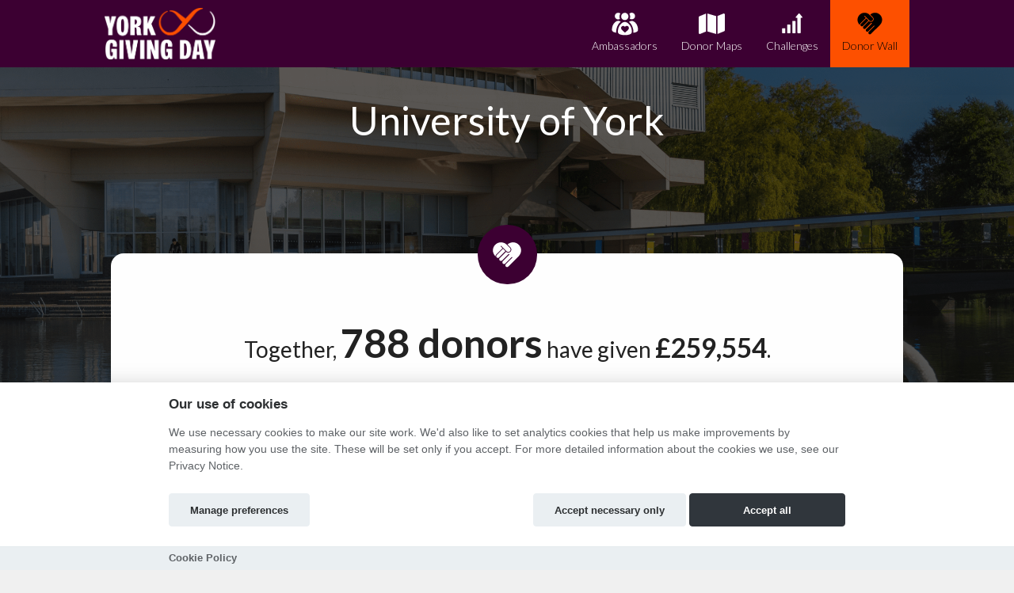

--- FILE ---
content_type: text/html; charset=utf-8
request_url: https://unlimited.hubbub.net/donor-wall/?page=17
body_size: 12331
content:

<!doctype html>
<html class="no-js" lang="en">
<head>
    <meta charset="utf-8">
    <meta http-equiv="x-ua-compatible" content="ie=edge">
    <title>
        
    York Giving

    </title>
    
    <!-- Google Tag Manager -->
    <script type="text/plain" data-category="analytics" data-service="ga">
        (function (w, d, s, l, i) {
            w[l] = w[l] || []; w[l].push({
                'gtm.start':
                    new Date().getTime(), event: 'gtm.js'
            }); var f = d.getElementsByTagName(s)[0],
                j = d.createElement(s), dl = l != 'dataLayer' ? '&l=' + l : ''; j.async = true; j.src =
                    'https://www.googletagmanager.com/gtm.js?id=' + i + dl; f.parentNode.insertBefore(j, f);
        })(window, document, 'script', 'dataLayer', 'GTM-TKK722QW');
    </script>
    <!-- End Google Tag Manager -->
    
    <meta name="description" content="yustart@york.ac.uk">
    <meta name="viewport" content="width=device-width, initial-scale=1">
    <meta http-equiv="cache-control" content="no-store, no-cache, must-revalidate" />
    <meta http-equiv="Pragma" content="no-store, no-cache" />
    <meta http-equiv="Expires" content="0" />
    

    
    
        <meta name="twitter:card" content="summary_large_image">
        <meta name="twitter:site" content="@hubbubnet">
        <meta name="twitter:title" content="University of York">
        <meta name="twitter:description" content="">
        <meta name="twitter:image" content="https://hubbub-projects.imgix.net/img/projectimage/Web_landing_p-04ad5c587879cf5c3edd0926208e8a01.jpg?fit=crop&amp;h=340&amp;ixlib=python-3.2.1&amp;w=600">

        <meta property="og:title" content="University of York"/>
        <meta property="og:type" content="website"/>
        <meta property="og:image" content="https://hubbub-projects.imgix.net/img/projectimage/Web_landing_p-04ad5c587879cf5c3edd0926208e8a01.jpg?fit=crop&amp;h=340&amp;ixlib=python-3.2.1&amp;w=600"/>
        <meta property="og:url" content="https://unlimited.hubbub.net/"/>
        <meta property="og:description" content=""/>
        <link rel="canonical" href="https://unlimited.hubbub.net/"/>
    


    <link rel="apple-touch-icon" href="https://cdn.hubbub.net/payments/hubbub300x300.png">
    <link rel="shortcut icon" href="https://hubbub.imgix.net/favicon-7955bd4bcaf5229497fc42827f12135d.jpg?fm=png&amp;h=32&amp;ixlib=python-3.2.1&amp;w=32" />

    
    <link href="/static/fontawesomefree/css/all.b8fa4f5f4bee.css" rel="stylesheet" type="text/css">
    <link rel="stylesheet" href="/static/compressed/css/output.9c6774455dfa.css" type="text/css">
    <link rel="stylesheet" href="/static/vendor/js/bundles/css/cookieconsent.986a8f98daa8.css">
    

    
    <link href="https://fonts.googleapis.com/css2?family=Lato:wght@300;400;700;900&display=swap" rel="stylesheet">
    

    

    
    <script>
        
        window.APP_CONFIG = {"settings": {"enable_graduation_year": true, "graduation_year_alumni_start": 1935, "graduation_year_students_end": 2026, "graduation_year_groups": ["Alumni", "Student"], "styling": {"primary_color": "#3C0032", "secondary_color": "#FD5000", "tertiary_color": "#333F48"}}};
        
    </script>
    

    
    <script crossorigin="anonymous" integrity="sha256-Nyy3OULVnHL+4g6JPjNccn5nt06I5YUwYzLKLrxih3Q=" src="/static/vendor/js/bundles/jquery-bundle.11fdfb23f800.js"></script>
    <script src="https://cdn.hubbub.net/vendor/cookie.js/1.5.1/cookie.min.js"></script>
    
    
    
	<script src="/static/vendor/js/bundles/isotope-bundle.022a76208cb1.js"></Script>


    

    <!-- BEGIN SHAREAHOLIC CODE -->
    <link rel="preload" href="https://cdn.shareaholic.net/assets/pub/shareaholic.js" as="script" />
    <meta name="shareaholic:site_id" content="600efa6a8f337feaee031e5e2425dc8c" />
    <script data-cfasync="false" async src="https://cdn.shareaholic.net/assets/pub/shareaholic.js"></script>
    <!-- END SHAREAHOLIC CODE -->
</head>

<body>
    <!--[if lte IE 9]><p class="browserupgrade">You are using an <strong>outdated</strong> browser. Please <a href="http://browsehappy.com/">upgrade your browser</a>.</p><![endif]-->

    
    
    <!-- Google Tag Manager (noscript) -->
    <noscript><iframe src="https://www.googletagmanager.com/ns.html?id=GTM-TKK722QW" height="0" width="0" style="display:none;visibility:hidden"></iframe></noscript>
    <!-- End Google Tag Manager (noscript) -->
    
    
    
    <nav class="navbar navbar-default navbar-fixed-top" id="primary-nav">
    <div class="container">
        
<!-- Brand and toggle get grouped for better mobile display -->
    <div class="navbar-header">
        
        <button type="button" class="navbar-toggle collapsed" data-toggle="collapse" data-target="#bs-example-navbar-collapse-1" aria-expanded="false">
            <span class="sr-only">Toggle navigation</span>
            <span class="icon-bar"></span>
            <span class="icon-bar"></span>
            <span class="icon-bar"></span>
        </button>
        
        <div id="logo" href="#">
            
            <a class="navbar-brand" href="/"><img alt="University of York" src="https://cdn.hubbub.net/logo-c73d12a17bcf0f89a0da00b891387df3.png" height="65" /></a>
            
        </div>
    </div>

    <!-- Collect the nav links, forms, and other content for toggling -->
    <div class="collapse navbar-collapse" id="bs-example-navbar-collapse-1">
        <ul class="nav navbar-nav navbar-left"></ul>
        <ul class="nav navbar-nav navbar-right nav-items-with-icons">
            
                <li ><a href="/ambassador/">
                        <svg class="nav-bar-img" xmlns="http://www.w3.org/2000/svg" xmlns:xlink="http://www.w3.org/1999/xlink" version="1.1"  x="0px" y="0px" width="36" height="30" viewBox="395.5 114.5 522 436" enable-background="new 395.5 114.5 522 436" xml:space="preserve">
                            <g>
                            <g>
                                <path d="M894.08,442.24c0,12.8-4.48,23.04-13.44,31.359c-13.439,12.801-40.96,20.48-71.68,23.04    c0.64-4.479,1.28-10.88,1.28-17.279c0-46.721-15.36-98.561-41.601-138.24c-11.52-17.28-24.319-32-38.399-42.88    c16.64-10.88,33.279-17.28,48.64-17.28C826.88,279.68,894.08,341.76,894.08,442.24z"/>
                                <path d="M840.32,190.72c0,13.44-4.48,24.96-11.521,35.2c-2.56,2.56-3.84,4.48-5.76,6.4c-10.88,11.52-26.88,18.56-43.521,18.56    c-13.439,0-25.6-3.84-35.84-11.52c4.48-12.8,7.681-24.96,7.681-39.04c0-18.56-5.761-37.12-14.721-52.48    c10.88-10.88,25.601-17.92,42.88-17.92C812.8,129.92,840.32,156.8,840.32,190.72z"/>
                                <path d="M780.8,479.36c0,7.04-1.28,13.439-3.84,18.56s-6.399,10.88-9.6,15.36c-5.12,4.479-11.521,8.96-20.48,12.8    c-46.72,19.84-137.6,19.84-184.96,0c-8.32-3.2-15.36-7.68-21.12-12.8c-4.479-4.48-8.96-9.601-10.88-15.36    c-2.56-5.76-3.84-11.52-3.84-18.56c0-78.08,36.48-135.681,76.8-161.92c8.32-6.4,17.28-10.24,25.601-13.44    c7.68-3.2,16.64-4.48,24.319-4.48c9.601,0,18.561,2.56,28.8,6.4c8.32,3.2,17.28,7.68,24.961,14.08    C746.24,348.16,780.8,403.84,780.8,479.36z M722.561,429.44c7.039-14.08,7.039-26.881-0.641-39.04    c-7.68-12.16-20.479-19.841-36.479-19.841c-11.521,0-23.04,10.24-30.721,17.921c-7.68-7.681-18.56-17.28-30.08-17.28    c-15.359,0-28.159,7.68-35.84,19.2c-3.2,6.399-5.12,12.8-5.12,19.199c0,6.4,1.92,13.44,5.12,20.48    c6.4,12.16,16.641,23.04,23.681,28.8c9.6,9.601,35.199,30.08,39.68,34.561l3.2,2.56l3.2-2.56c5.76-5.12,31.359-26.24,39.68-35.2    C707.2,450.56,716.8,440.32,722.561,429.44z"/>
                                <path d="M652.16,131.84c36.479,0,66.56,29.44,66.56,66.56c0,36.48-30.08,66.56-66.56,66.56c-37.12,0-66.561-30.08-66.561-66.56    C585.6,162.56,615.68,132.48,652.16,131.84z"/>
                                <path d="M570.88,145.28c-10.88,15.36-17.28,34.56-17.28,55.68c0,14.72,3.2,28.8,8.32,42.24c-8.32,6.4-19.84,9.6-31.36,9.6    c-17.279,0-32.64-7.04-44.159-18.56c-1.28-2.56-3.2-4.48-5.761-7.04c-7.68-10.24-11.52-21.76-11.52-35.2    c0-33.92,27.52-60.8,60.8-60.8C546.56,130.56,560,135.68,570.88,145.28z"/>
                                <path d="M531.2,279.04c14.08,0,30.72,5.76,45.439,16c-15.359,11.52-28.8,26.88-41.6,45.44c-25.6,39.68-41.6,91.52-41.6,138.239    c0,6.4,0.64,11.521,2.56,17.28c-28.16-3.2-53.12-10.88-65.92-23.04c-9.6-8.32-13.44-18.56-13.44-31.36    C416.64,341.76,483.2,279.68,531.2,279.04z"/>
                            </g>
                            </g>
                        </svg>
                        Ambassadors
                    </a>
                </li>
            
            
                
                    <li >
                        <a href="/donor-map/">
                            <svg class="nav-bar-img" xmlns="http://www.w3.org/2000/svg" viewBox="0 0 576 512">
                                <path d="M384 476.1L192 421.2l0-385.3L384 90.8l0 385.3zm32-1.2l0-386.5L543.1 37.5c15.8-6.3 32.9 5.3 32.9 22.3l0 334.8c0 9.8-6 18.6-15.1 22.3L416 474.8zM15.1 95.1L160 37.2l0 386.5L32.9 474.5C17.1 480.8 0 469.2 0 452.2L0 117.4c0-9.8 6-18.6 15.1-22.3z"/>
                            </svg>
                            Donor Maps
                        </a>
                    </li>
                

                
                                    
                

                
                    
                        <li >
                            <a href="/challenges/">
                                <svg class="nav-bar-img" xmlns="http://www.w3.org/2000/svg" xmlns:xlink="http://www.w3.org/1999/xlink" version="1.1"  x="0px" y="0px" width="30" height="30" viewBox="0 0 786.832 800" enable-background="new 0 0 786.832 800" xml:space="preserve">
                                    <g>
                                        <path d="M145.875,550.428H70.187c-9.371,0-17.3,7.929-17.3,17.301v133.355c0,9.371,7.929,17.299,17.3,17.299h75.688   c9.371,0,17.301-7.928,17.301-17.299V567.729C163.896,558.356,155.967,550.428,145.875,550.428z"/>
                                        <path d="M318.156,427.163h-75.688c-9.371,0-17.3,7.931-17.3,17.302v255.897c0,9.371,7.929,17.301,17.3,17.301h75.688   c9.371,0,17.3-7.93,17.3-17.301V444.465C335.456,435.094,328.247,427.163,318.156,427.163z"/>
                                        <path d="M490.436,304.622h-75.688c-9.372,0-17.301,7.928-17.301,17.3v379.162c0,9.371,7.929,17.299,17.301,17.299h75.688   c9.371,0,17.301-7.928,17.301-17.299V321.922C507.736,312.55,499.807,304.622,490.436,304.622z"/>
                                        <path d="M733.358,169.825l-95.15-113.171c-7.208-7.931-19.462-7.931-26.671,0l-95.151,113.171   c-9.371,11.532-1.442,28.834,12.975,28.834h40.367v502.425c0,9.371,7.929,17.299,17.3,17.299h75.688c9.37,0,17.3-7.928,17.3-17.299   V198.659h40.367C734.801,198.659,743.451,181.357,733.358,169.825z"/>
                                    </g>
                                </svg>
                                Challenges
                            </a>
                        </li>
                    
                

                
                    <li class="active">
                        <a href="/donor-wall/">
                            <svg class="nav-bar-img" xmlns="http://www.w3.org/2000/svg" xmlns:xlink="http://www.w3.org/1999/xlink" version="1.1"  x="0px" y="0px" width="44" height="30" viewBox="0 -32.974 1280 880.905" enable-background="new 0 -32.974 1280 880.905" xml:space="preserve">
                                <path d="M734.483,288.782c-14.962,14.953-35.127,23.555-55.42,23.555c-17.851,0-34.389-6.643-46.545-18.689L448.791,109.811  l-16.639,16.629l63.466,63.457L289.912,395.604c-6.069,6.078-10.935,13.094-14.58,20.84c-5.695,12.055-8.037,25.331-6.916,38.517  c-54.308-54.864-84.114-124.499-84.023-196.175c0.091-68.505,27.382-133.365,76.833-182.525C310.651,27.108,376.258,0,445.984,0  c41.214,0,80.47,9.258,116.735,27.382c14.762,7.29,29.15,16.265,42.709,26.817l6.451,5.048L739.44,186.726  C766.075,213.552,763.925,259.332,734.483,288.782z"/>
                                <path d="M589.527,283.825L383.84,489.531c-9.623,9.531-22.625,14.862-36.349,14.862c-14.68,0-28.694-5.887-39.346-16.539  c-10.652-10.643-16.529-24.566-16.529-39.346c0-13.823,5.212-26.727,14.853-36.349l205.688-205.707L589.527,283.825z"/>
                                <path d="M1095.606,258.785c0.082,72.15-30.097,142.149-85.052,197.196c-32.704,32.612-70.373,70.282-108.882,108.79L679.438,785.139  C669.814,794.761,656.912,800,643.08,800c-14.771,0-28.785-5.887-39.347-16.548c-10.369-10.379-16.165-24.011-16.447-38.407  c-0.282-14.105,4.948-27.382,14.771-37.296l216.059-216.158l-20.165-20.192L581.874,687.584  c-9.632,9.531-22.616,14.844-36.357,14.844c-14.671,0-28.686-5.887-39.355-16.521c-10.644-10.661-16.529-24.585-16.529-39.347  c0-13.841,5.23-26.744,14.853-36.366l216.066-216.177l-22.971-22.98L481.395,587.104c-9.623,9.631-22.525,14.861-36.349,14.861  c-14.762,0-28.794-5.887-39.355-16.521c-10.37-10.388-16.165-24.028-16.447-38.416c-0.383-14.106,4.948-27.392,14.762-37.306  l205.697-205.688l6.26,6.26c16.639,16.547,39.064,25.614,63.084,25.614c26.27,0,52.54-11.126,72.067-30.462  c38.508-38.699,40.74-99.35,4.857-135.233L655.791,70.009c48.586-45.224,111.569-70,178.225-70  c69.617,0,135.233,27.108,184.758,76.269C1068.225,125.419,1095.524,190.28,1095.606,258.785z"/>
                            </svg>
                            Donor Wall
                        </a>
                    </li>
                

                
                
            
        </ul>
    </div><!-- /.navbar-collapse -->

    </div>
</nav>

    
    
    
    
    

<div class="modal authorisation fade" id="authModal">
    <div class="modal-dialog text-center">
        <div class="modal-content">
            <div class="modal-header">
                <button type="button" class="close" data-dismiss="modal" aria-label="Close"><span aria-hidden="true">&times;</span></button>
                
                    
                        <img src="https://hubbub.imgix.net/logo-c73d12a17bcf0f89a0da00b891387df3.png?fm=png&amp;h=320&amp;ixlib=python-3.2.1&amp;w=320" width="200" alt="Logo">
                    
                
            </div>
            <section id="login" style="display: none">
                <div class="modal-body">
    <article id="login-1" style="padding-top: 40px;">
        <ul class="list-inline text-center">
            
        </ul>

        

        <div class="alert alert-danger validation login-failed-validation" style="display: none;" role="alert">Your username or password is incorrect. Please try again.</div>

        <p>Login with email</p>
        <form method="post" action="/login/" name="loginform" id="loginform" autocomplete="off">
            <input type="hidden" name="csrfmiddlewaretoken" value="X4k1fWjjCM6z2KvV5LnUtnoL9LQzu2trVe7JXtp4wzmtUWvZKXoY1KpvlIQ0w2Fl">
            <div class="form-group">
                <input type="text" name="username" value="" placeholder="Username or e-mail address" class="form-control" required="true" autocomplete="off"/>
            </div>
            <div class="form-group">
                <input type="password" name="password" placeholder="Password" class="form-control" required="true" autocomplete="off" />
            </div>
            <div class="form-group text-center">
                <button type="submit" class="btn btn-secondary" type="submit" name="commit" value="Log In">
                    <svg class="gd-post-donation-button-icon" xmlns="http://www.w3.org/2000/svg" xmlns:xlink="http://www.w3.org/1999/xlink" version="1.1"  x="0px" y="0px" width="40px" height="30px" viewBox="395.5 114.5 522 436" enable-background="new 395.5 114.5 522 436" xml:space="preserve">
                        <g>
                            <g>
                                <path d="M894.08,442.24c0,12.8-4.48,23.04-13.44,31.359c-13.439,12.801-40.96,20.48-71.68,23.04    c0.64-4.479,1.28-10.88,1.28-17.279c0-46.721-15.36-98.561-41.601-138.24c-11.52-17.28-24.319-32-38.399-42.88    c16.64-10.88,33.279-17.28,48.64-17.28C826.88,279.68,894.08,341.76,894.08,442.24z"></path>
                                <path d="M840.32,190.72c0,13.44-4.48,24.96-11.521,35.2c-2.56,2.56-3.84,4.48-5.76,6.4c-10.88,11.52-26.88,18.56-43.521,18.56    c-13.439,0-25.6-3.84-35.84-11.52c4.48-12.8,7.681-24.96,7.681-39.04c0-18.56-5.761-37.12-14.721-52.48    c10.88-10.88,25.601-17.92,42.88-17.92C812.8,129.92,840.32,156.8,840.32,190.72z"></path>
                                <path d="M780.8,479.36c0,7.04-1.28,13.439-3.84,18.56s-6.399,10.88-9.6,15.36c-5.12,4.479-11.521,8.96-20.48,12.8    c-46.72,19.84-137.6,19.84-184.96,0c-8.32-3.2-15.36-7.68-21.12-12.8c-4.479-4.48-8.96-9.601-10.88-15.36    c-2.56-5.76-3.84-11.52-3.84-18.56c0-78.08,36.48-135.681,76.8-161.92c8.32-6.4,17.28-10.24,25.601-13.44    c7.68-3.2,16.64-4.48,24.319-4.48c9.601,0,18.561,2.56,28.8,6.4c8.32,3.2,17.28,7.68,24.961,14.08    C746.24,348.16,780.8,403.84,780.8,479.36z M722.561,429.44c7.039-14.08,7.039-26.881-0.641-39.04    c-7.68-12.16-20.479-19.841-36.479-19.841c-11.521,0-23.04,10.24-30.721,17.921c-7.68-7.681-18.56-17.28-30.08-17.28    c-15.359,0-28.159,7.68-35.84,19.2c-3.2,6.399-5.12,12.8-5.12,19.199c0,6.4,1.92,13.44,5.12,20.48    c6.4,12.16,16.641,23.04,23.681,28.8c9.6,9.601,35.199,30.08,39.68,34.561l3.2,2.56l3.2-2.56c5.76-5.12,31.359-26.24,39.68-35.2    C707.2,450.56,716.8,440.32,722.561,429.44z"></path>
                                <path d="M652.16,131.84c36.479,0,66.56,29.44,66.56,66.56c0,36.48-30.08,66.56-66.56,66.56c-37.12,0-66.561-30.08-66.561-66.56    C585.6,162.56,615.68,132.48,652.16,131.84z"></path>
                                <path d="M570.88,145.28c-10.88,15.36-17.28,34.56-17.28,55.68c0,14.72,3.2,28.8,8.32,42.24c-8.32,6.4-19.84,9.6-31.36,9.6    c-17.279,0-32.64-7.04-44.159-18.56c-1.28-2.56-3.2-4.48-5.761-7.04c-7.68-10.24-11.52-21.76-11.52-35.2    c0-33.92,27.52-60.8,60.8-60.8C546.56,130.56,560,135.68,570.88,145.28z"></path>
                                <path d="M531.2,279.04c14.08,0,30.72,5.76,45.439,16c-15.359,11.52-28.8,26.88-41.6,45.44c-25.6,39.68-41.6,91.52-41.6,138.239    c0,6.4,0.64,11.521,2.56,17.28c-28.16-3.2-53.12-10.88-65.92-23.04c-9.6-8.32-13.44-18.56-13.44-31.36    C416.64,341.76,483.2,279.68,531.2,279.04z"></path>
                            </g>
                        </g>
                    </svg>
                    <span style="font-size:14px;">Log In</span>
                </button>
            </div>
            <input type="hidden" class="next_input_value" name="next" value="/donor-wall/" />
        </form>

    </article>
    <article id="login-2" style="display: none">
        <h1>Notification</h1>
        <p>Please check your email!</p>
    </article>
</div>
<p><a href="/password/reset/?next=/donor-wall/" id="js-forgot-switch">Forgot your password?</a></p>


            </section>
            <section id="forgot" style="display: none">
                <div class="modal-body">
    <article id="forgot-1">
        <h1>Password Reset</h1>
        <p>Enter the email address you registered with us below.</p><p>If we find an account registered with this address, you'll receive an email message with your username and a link to reset your password within 3 minutes.</p>

        <form method="post" id="form" action="/password/reset/?next=/donor-wall/">
            <input type="hidden" name="csrfmiddlewaretoken" value="X4k1fWjjCM6z2KvV5LnUtnoL9LQzu2trVe7JXtp4wzmtUWvZKXoY1KpvlIQ0w2Fl">
            <div class="form-group">
                <input type="email" name="email" placeholder="Email" required="true" class="form-control" />
            </div>
            <div class="form-group">
                <button type="submit" class="btn btn-primary" value="Submit">Reset Password</button>
            </div>
        </form>

        <p><a href="/login" id="js-login-back-switch">Go back?</a></p>
    </article>
    <article id="forgot-2" style="display: none">
        <h1>Notification</h1>
        <p>Please check your email</p>
    </article>
</div>

            </section>
            <section id="check_email_please" style="display: none;">
                <div class="modal-body text-center">
                    
                        <div>
    <h3>Check your email <i class="fa-solid fa-envelope"></i></h3>
    <p>Click the link in the email we just sent you to verify your account and complete the
        process.</p>
</div>

                    
                </div>
                <div class="modal-footer">
                    <div class="btn btn-primary btn-block" data-dismiss="modal">Got it!</div>
                </div>
            </section>
            <section id="email_signup_error" style="display: none;">
                <div class="modal-body">
                    <article>
                        <h1>Something went wrong</h1>
                        <p>That didn't work for some reason <i class="fa-regular fa-face-frown"></i>. Please try again</p>
                    </article>
                </div>
                <div class="modal-footer">
                    <div class="btn btn-primary btn-block" data-dismiss="modal">Got it</div>
                </div>
            </section>
        </div>
    </div>
</div>

    
    
    
    
    
    


    

    
    


    
<div class="gd-campaigns-header" style="background-image: url('https://hubbub.imgix.net/donorwall-banner-0b5d7abfbf4cfd3becccd25bddc6c19d.png?ixlib=python-3.2.1&amp;w=4000');
                                        background-size: cover;
                                        background-position: center;">
    <div class="container-fluid gd-campaigns-header-content ">
        
        
<div class="text-center col-xs-12">
    <h1 class="text-white">University of York</h1>
</div>

    </div>
</div>

    
    <div class="container">
        
        
    <div class="gd-donor-wall well text-center donor-wall">
        <div class="page-top-icon">
            <svg xmlns="http://www.w3.org/2000/svg" xmlns:xlink="http://www.w3.org/1999/xlink" version="1.1" x="0px" y="0px" width="50" height="50" viewBox="0 -32.974 1280 880.905" enable-background="new 0 -32.974 1280 880.905" xml:space="preserve">
                <path d="M734.483,288.782c-14.962,14.953-35.127,23.555-55.42,23.555c-17.851,0-34.389-6.643-46.545-18.689L448.791,109.811  l-16.639,16.629l63.466,63.457L289.912,395.604c-6.069,6.078-10.935,13.094-14.58,20.84c-5.695,12.055-8.037,25.331-6.916,38.517  c-54.308-54.864-84.114-124.499-84.023-196.175c0.091-68.505,27.382-133.365,76.833-182.525C310.651,27.108,376.258,0,445.984,0  c41.214,0,80.47,9.258,116.735,27.382c14.762,7.29,29.15,16.265,42.709,26.817l6.451,5.048L739.44,186.726  C766.075,213.552,763.925,259.332,734.483,288.782z"></path>
                <path d="M589.527,283.825L383.84,489.531c-9.623,9.531-22.625,14.862-36.349,14.862c-14.68,0-28.694-5.887-39.346-16.539  c-10.652-10.643-16.529-24.566-16.529-39.346c0-13.823,5.212-26.727,14.853-36.349l205.688-205.707L589.527,283.825z"></path>
                <path d="M1095.606,258.785c0.082,72.15-30.097,142.149-85.052,197.196c-32.704,32.612-70.373,70.282-108.882,108.79L679.438,785.139  C669.814,794.761,656.912,800,643.08,800c-14.771,0-28.785-5.887-39.347-16.548c-10.369-10.379-16.165-24.011-16.447-38.407  c-0.282-14.105,4.948-27.382,14.771-37.296l216.059-216.158l-20.165-20.192L581.874,687.584  c-9.632,9.531-22.616,14.844-36.357,14.844c-14.671,0-28.686-5.887-39.355-16.521c-10.644-10.661-16.529-24.585-16.529-39.347  c0-13.841,5.23-26.744,14.853-36.366l216.066-216.177l-22.971-22.98L481.395,587.104c-9.623,9.631-22.525,14.861-36.349,14.861  c-14.762,0-28.794-5.887-39.355-16.521c-10.37-10.388-16.165-24.028-16.447-38.416c-0.383-14.106,4.948-27.392,14.762-37.306  l205.697-205.688l6.26,6.26c16.639,16.547,39.064,25.614,63.084,25.614c26.27,0,52.54-11.126,72.067-30.462  c38.508-38.699,40.74-99.35,4.857-135.233L655.791,70.009c48.586-45.224,111.569-70,178.225-70  c69.617,0,135.233,27.108,184.758,76.269C1068.225,125.419,1095.524,190.28,1095.606,258.785z"></path>
            </svg>
        </div>
        <div class="row">
        
            
            <h2 class="donor-wall-title">
                Together, 
                <span class="title-donors">788 donors</span>
                have given
                
                <span class="title-amount">£259,554</span>.
            </h2>
            
        
            <div class="grid">
            
                <div class="donor-wall-pledge grid-item col-xs-12 col-sm-4 col-lg-3">
                    <svg xmlns="http://www.w3.org/2000/svg" xmlns:xlink="http://www.w3.org/1999/xlink" version="1.1"  x="0px" y="0px" width="60px" height="41px" viewBox="0 -32.974 1280 880.905" enable-background="new 0 -32.974 1280 880.905" xml:space="preserve">
                        <path d="M734.483,288.782c-14.962,14.953-35.127,23.555-55.42,23.555c-17.851,0-34.389-6.643-46.545-18.689L448.791,109.811  l-16.639,16.629l63.466,63.457L289.912,395.604c-6.069,6.078-10.935,13.094-14.58,20.84c-5.695,12.055-8.037,25.331-6.916,38.517  c-54.308-54.864-84.114-124.499-84.023-196.175c0.091-68.505,27.382-133.365,76.833-182.525C310.651,27.108,376.258,0,445.984,0  c41.214,0,80.47,9.258,116.735,27.382c14.762,7.29,29.15,16.265,42.709,26.817l6.451,5.048L739.44,186.726  C766.075,213.552,763.925,259.332,734.483,288.782z"/>
                        <path d="M589.527,283.825L383.84,489.531c-9.623,9.531-22.625,14.862-36.349,14.862c-14.68,0-28.694-5.887-39.346-16.539  c-10.652-10.643-16.529-24.566-16.529-39.346c0-13.823,5.212-26.727,14.853-36.349l205.688-205.707L589.527,283.825z"/>
                        <path d="M1095.606,258.785c0.082,72.15-30.097,142.149-85.052,197.196c-32.704,32.612-70.373,70.282-108.882,108.79L679.438,785.139  C669.814,794.761,656.912,800,643.08,800c-14.771,0-28.785-5.887-39.347-16.548c-10.369-10.379-16.165-24.011-16.447-38.407  c-0.282-14.105,4.948-27.382,14.771-37.296l216.059-216.158l-20.165-20.192L581.874,687.584  c-9.632,9.531-22.616,14.844-36.357,14.844c-14.671,0-28.686-5.887-39.355-16.521c-10.644-10.661-16.529-24.585-16.529-39.347  c0-13.841,5.23-26.744,14.853-36.366l216.066-216.177l-22.971-22.98L481.395,587.104c-9.623,9.631-22.525,14.861-36.349,14.861  c-14.762,0-28.794-5.887-39.355-16.521c-10.37-10.388-16.165-24.028-16.447-38.416c-0.383-14.106,4.948-27.392,14.762-37.306  l205.697-205.688l6.26,6.26c16.639,16.547,39.064,25.614,63.084,25.614c26.27,0,52.54-11.126,72.067-30.462  c38.508-38.699,40.74-99.35,4.857-135.233L655.791,70.009c48.586-45.224,111.569-70,178.225-70  c69.617,0,135.233,27.108,184.758,76.269C1068.225,125.419,1095.524,190.28,1095.606,258.785z"/>
                    </svg>
                    
                    <div class="well">
                        <strong>
                            Gavin Wright
                        </strong><br/>

                        
                            <p class="text-muted">
                                
                            gave <var>£30.00</var>
                                
                            </p>
                        

                        
                        <small class="text-muted">
                            York
    
                            
                                
                                    
                                
                                <br>United Kingdom
                            
                        </small>
                        

                        
                            <p class="donor-message">
                                <i class="fa-solid fa-quote-left"></i>
                                <span>&nbsp;A worthy cause&nbsp;</span>
                                <i class="fa-solid fa-quote-right"></i>
                            </p>
                        
                    </div>

                    
                </div>
            
                <div class="donor-wall-pledge grid-item col-xs-12 col-sm-4 col-lg-3">
                    <svg xmlns="http://www.w3.org/2000/svg" xmlns:xlink="http://www.w3.org/1999/xlink" version="1.1"  x="0px" y="0px" width="60px" height="41px" viewBox="0 -32.974 1280 880.905" enable-background="new 0 -32.974 1280 880.905" xml:space="preserve">
                        <path d="M734.483,288.782c-14.962,14.953-35.127,23.555-55.42,23.555c-17.851,0-34.389-6.643-46.545-18.689L448.791,109.811  l-16.639,16.629l63.466,63.457L289.912,395.604c-6.069,6.078-10.935,13.094-14.58,20.84c-5.695,12.055-8.037,25.331-6.916,38.517  c-54.308-54.864-84.114-124.499-84.023-196.175c0.091-68.505,27.382-133.365,76.833-182.525C310.651,27.108,376.258,0,445.984,0  c41.214,0,80.47,9.258,116.735,27.382c14.762,7.29,29.15,16.265,42.709,26.817l6.451,5.048L739.44,186.726  C766.075,213.552,763.925,259.332,734.483,288.782z"/>
                        <path d="M589.527,283.825L383.84,489.531c-9.623,9.531-22.625,14.862-36.349,14.862c-14.68,0-28.694-5.887-39.346-16.539  c-10.652-10.643-16.529-24.566-16.529-39.346c0-13.823,5.212-26.727,14.853-36.349l205.688-205.707L589.527,283.825z"/>
                        <path d="M1095.606,258.785c0.082,72.15-30.097,142.149-85.052,197.196c-32.704,32.612-70.373,70.282-108.882,108.79L679.438,785.139  C669.814,794.761,656.912,800,643.08,800c-14.771,0-28.785-5.887-39.347-16.548c-10.369-10.379-16.165-24.011-16.447-38.407  c-0.282-14.105,4.948-27.382,14.771-37.296l216.059-216.158l-20.165-20.192L581.874,687.584  c-9.632,9.531-22.616,14.844-36.357,14.844c-14.671,0-28.686-5.887-39.355-16.521c-10.644-10.661-16.529-24.585-16.529-39.347  c0-13.841,5.23-26.744,14.853-36.366l216.066-216.177l-22.971-22.98L481.395,587.104c-9.623,9.631-22.525,14.861-36.349,14.861  c-14.762,0-28.794-5.887-39.355-16.521c-10.37-10.388-16.165-24.028-16.447-38.416c-0.383-14.106,4.948-27.392,14.762-37.306  l205.697-205.688l6.26,6.26c16.639,16.547,39.064,25.614,63.084,25.614c26.27,0,52.54-11.126,72.067-30.462  c38.508-38.699,40.74-99.35,4.857-135.233L655.791,70.009c48.586-45.224,111.569-70,178.225-70  c69.617,0,135.233,27.108,184.758,76.269C1068.225,125.419,1095.524,190.28,1095.606,258.785z"/>
                    </svg>
                    
                    <div class="well">
                        <strong>
                            An anonymous donor
                        </strong><br/>

                        
                            <p class="text-muted">
                                
                            gave <var>£50.00</var>
                                
                            </p>
                        

                        

                        
                    </div>

                    
                </div>
            
                <div class="donor-wall-pledge grid-item col-xs-12 col-sm-4 col-lg-3">
                    <svg xmlns="http://www.w3.org/2000/svg" xmlns:xlink="http://www.w3.org/1999/xlink" version="1.1"  x="0px" y="0px" width="60px" height="41px" viewBox="0 -32.974 1280 880.905" enable-background="new 0 -32.974 1280 880.905" xml:space="preserve">
                        <path d="M734.483,288.782c-14.962,14.953-35.127,23.555-55.42,23.555c-17.851,0-34.389-6.643-46.545-18.689L448.791,109.811  l-16.639,16.629l63.466,63.457L289.912,395.604c-6.069,6.078-10.935,13.094-14.58,20.84c-5.695,12.055-8.037,25.331-6.916,38.517  c-54.308-54.864-84.114-124.499-84.023-196.175c0.091-68.505,27.382-133.365,76.833-182.525C310.651,27.108,376.258,0,445.984,0  c41.214,0,80.47,9.258,116.735,27.382c14.762,7.29,29.15,16.265,42.709,26.817l6.451,5.048L739.44,186.726  C766.075,213.552,763.925,259.332,734.483,288.782z"/>
                        <path d="M589.527,283.825L383.84,489.531c-9.623,9.531-22.625,14.862-36.349,14.862c-14.68,0-28.694-5.887-39.346-16.539  c-10.652-10.643-16.529-24.566-16.529-39.346c0-13.823,5.212-26.727,14.853-36.349l205.688-205.707L589.527,283.825z"/>
                        <path d="M1095.606,258.785c0.082,72.15-30.097,142.149-85.052,197.196c-32.704,32.612-70.373,70.282-108.882,108.79L679.438,785.139  C669.814,794.761,656.912,800,643.08,800c-14.771,0-28.785-5.887-39.347-16.548c-10.369-10.379-16.165-24.011-16.447-38.407  c-0.282-14.105,4.948-27.382,14.771-37.296l216.059-216.158l-20.165-20.192L581.874,687.584  c-9.632,9.531-22.616,14.844-36.357,14.844c-14.671,0-28.686-5.887-39.355-16.521c-10.644-10.661-16.529-24.585-16.529-39.347  c0-13.841,5.23-26.744,14.853-36.366l216.066-216.177l-22.971-22.98L481.395,587.104c-9.623,9.631-22.525,14.861-36.349,14.861  c-14.762,0-28.794-5.887-39.355-16.521c-10.37-10.388-16.165-24.028-16.447-38.416c-0.383-14.106,4.948-27.392,14.762-37.306  l205.697-205.688l6.26,6.26c16.639,16.547,39.064,25.614,63.084,25.614c26.27,0,52.54-11.126,72.067-30.462  c38.508-38.699,40.74-99.35,4.857-135.233L655.791,70.009c48.586-45.224,111.569-70,178.225-70  c69.617,0,135.233,27.108,184.758,76.269C1068.225,125.419,1095.524,190.28,1095.606,258.785z"/>
                    </svg>
                    
                    <div class="well">
                        <strong>
                            An anonymous donor
                        </strong><br/>

                        
                            <p class="text-muted">
                                
                            gave <var>£5.00</var>
                                
                            </p>
                        

                        

                        
                    </div>

                    
                </div>
            
                <div class="donor-wall-pledge grid-item col-xs-12 col-sm-4 col-lg-3">
                    <svg xmlns="http://www.w3.org/2000/svg" xmlns:xlink="http://www.w3.org/1999/xlink" version="1.1"  x="0px" y="0px" width="60px" height="41px" viewBox="0 -32.974 1280 880.905" enable-background="new 0 -32.974 1280 880.905" xml:space="preserve">
                        <path d="M734.483,288.782c-14.962,14.953-35.127,23.555-55.42,23.555c-17.851,0-34.389-6.643-46.545-18.689L448.791,109.811  l-16.639,16.629l63.466,63.457L289.912,395.604c-6.069,6.078-10.935,13.094-14.58,20.84c-5.695,12.055-8.037,25.331-6.916,38.517  c-54.308-54.864-84.114-124.499-84.023-196.175c0.091-68.505,27.382-133.365,76.833-182.525C310.651,27.108,376.258,0,445.984,0  c41.214,0,80.47,9.258,116.735,27.382c14.762,7.29,29.15,16.265,42.709,26.817l6.451,5.048L739.44,186.726  C766.075,213.552,763.925,259.332,734.483,288.782z"/>
                        <path d="M589.527,283.825L383.84,489.531c-9.623,9.531-22.625,14.862-36.349,14.862c-14.68,0-28.694-5.887-39.346-16.539  c-10.652-10.643-16.529-24.566-16.529-39.346c0-13.823,5.212-26.727,14.853-36.349l205.688-205.707L589.527,283.825z"/>
                        <path d="M1095.606,258.785c0.082,72.15-30.097,142.149-85.052,197.196c-32.704,32.612-70.373,70.282-108.882,108.79L679.438,785.139  C669.814,794.761,656.912,800,643.08,800c-14.771,0-28.785-5.887-39.347-16.548c-10.369-10.379-16.165-24.011-16.447-38.407  c-0.282-14.105,4.948-27.382,14.771-37.296l216.059-216.158l-20.165-20.192L581.874,687.584  c-9.632,9.531-22.616,14.844-36.357,14.844c-14.671,0-28.686-5.887-39.355-16.521c-10.644-10.661-16.529-24.585-16.529-39.347  c0-13.841,5.23-26.744,14.853-36.366l216.066-216.177l-22.971-22.98L481.395,587.104c-9.623,9.631-22.525,14.861-36.349,14.861  c-14.762,0-28.794-5.887-39.355-16.521c-10.37-10.388-16.165-24.028-16.447-38.416c-0.383-14.106,4.948-27.392,14.762-37.306  l205.697-205.688l6.26,6.26c16.639,16.547,39.064,25.614,63.084,25.614c26.27,0,52.54-11.126,72.067-30.462  c38.508-38.699,40.74-99.35,4.857-135.233L655.791,70.009c48.586-45.224,111.569-70,178.225-70  c69.617,0,135.233,27.108,184.758,76.269C1068.225,125.419,1095.524,190.28,1095.606,258.785z"/>
                    </svg>
                    
                    <div class="well">
                        <strong>
                            David Vincent
                        </strong><br/>

                        
                            <p class="text-muted">
                                
                            gave <var>£120.00</var>
                                
                            </p>
                        

                        
                        <small class="text-muted">
                            Shrewsbury
    
                            
                                
                                    
                                
                                <br>United Kingdom
                            
                        </small>
                        

                        
                    </div>

                    
                </div>
            
                <div class="donor-wall-pledge grid-item col-xs-12 col-sm-4 col-lg-3">
                    <svg xmlns="http://www.w3.org/2000/svg" xmlns:xlink="http://www.w3.org/1999/xlink" version="1.1"  x="0px" y="0px" width="60px" height="41px" viewBox="0 -32.974 1280 880.905" enable-background="new 0 -32.974 1280 880.905" xml:space="preserve">
                        <path d="M734.483,288.782c-14.962,14.953-35.127,23.555-55.42,23.555c-17.851,0-34.389-6.643-46.545-18.689L448.791,109.811  l-16.639,16.629l63.466,63.457L289.912,395.604c-6.069,6.078-10.935,13.094-14.58,20.84c-5.695,12.055-8.037,25.331-6.916,38.517  c-54.308-54.864-84.114-124.499-84.023-196.175c0.091-68.505,27.382-133.365,76.833-182.525C310.651,27.108,376.258,0,445.984,0  c41.214,0,80.47,9.258,116.735,27.382c14.762,7.29,29.15,16.265,42.709,26.817l6.451,5.048L739.44,186.726  C766.075,213.552,763.925,259.332,734.483,288.782z"/>
                        <path d="M589.527,283.825L383.84,489.531c-9.623,9.531-22.625,14.862-36.349,14.862c-14.68,0-28.694-5.887-39.346-16.539  c-10.652-10.643-16.529-24.566-16.529-39.346c0-13.823,5.212-26.727,14.853-36.349l205.688-205.707L589.527,283.825z"/>
                        <path d="M1095.606,258.785c0.082,72.15-30.097,142.149-85.052,197.196c-32.704,32.612-70.373,70.282-108.882,108.79L679.438,785.139  C669.814,794.761,656.912,800,643.08,800c-14.771,0-28.785-5.887-39.347-16.548c-10.369-10.379-16.165-24.011-16.447-38.407  c-0.282-14.105,4.948-27.382,14.771-37.296l216.059-216.158l-20.165-20.192L581.874,687.584  c-9.632,9.531-22.616,14.844-36.357,14.844c-14.671,0-28.686-5.887-39.355-16.521c-10.644-10.661-16.529-24.585-16.529-39.347  c0-13.841,5.23-26.744,14.853-36.366l216.066-216.177l-22.971-22.98L481.395,587.104c-9.623,9.631-22.525,14.861-36.349,14.861  c-14.762,0-28.794-5.887-39.355-16.521c-10.37-10.388-16.165-24.028-16.447-38.416c-0.383-14.106,4.948-27.392,14.762-37.306  l205.697-205.688l6.26,6.26c16.639,16.547,39.064,25.614,63.084,25.614c26.27,0,52.54-11.126,72.067-30.462  c38.508-38.699,40.74-99.35,4.857-135.233L655.791,70.009c48.586-45.224,111.569-70,178.225-70  c69.617,0,135.233,27.108,184.758,76.269C1068.225,125.419,1095.524,190.28,1095.606,258.785z"/>
                    </svg>
                    
                    <div class="well">
                        <strong>
                            Barbara Ramstad Shillitoe
                        </strong><br/>

                        

                        
                        <small class="text-muted">
                            Stavanger
    
                            
                                
                                    
                                
                                <br>Norway
                            
                        </small>
                        

                        
                            <p class="donor-message">
                                <i class="fa-solid fa-quote-left"></i>
                                <span>&nbsp;To help young people get a good education  in order to secure a well paid job. &nbsp;</span>
                                <i class="fa-solid fa-quote-right"></i>
                            </p>
                        
                    </div>

                    
                </div>
            
                <div class="donor-wall-pledge grid-item col-xs-12 col-sm-4 col-lg-3">
                    <svg xmlns="http://www.w3.org/2000/svg" xmlns:xlink="http://www.w3.org/1999/xlink" version="1.1"  x="0px" y="0px" width="60px" height="41px" viewBox="0 -32.974 1280 880.905" enable-background="new 0 -32.974 1280 880.905" xml:space="preserve">
                        <path d="M734.483,288.782c-14.962,14.953-35.127,23.555-55.42,23.555c-17.851,0-34.389-6.643-46.545-18.689L448.791,109.811  l-16.639,16.629l63.466,63.457L289.912,395.604c-6.069,6.078-10.935,13.094-14.58,20.84c-5.695,12.055-8.037,25.331-6.916,38.517  c-54.308-54.864-84.114-124.499-84.023-196.175c0.091-68.505,27.382-133.365,76.833-182.525C310.651,27.108,376.258,0,445.984,0  c41.214,0,80.47,9.258,116.735,27.382c14.762,7.29,29.15,16.265,42.709,26.817l6.451,5.048L739.44,186.726  C766.075,213.552,763.925,259.332,734.483,288.782z"/>
                        <path d="M589.527,283.825L383.84,489.531c-9.623,9.531-22.625,14.862-36.349,14.862c-14.68,0-28.694-5.887-39.346-16.539  c-10.652-10.643-16.529-24.566-16.529-39.346c0-13.823,5.212-26.727,14.853-36.349l205.688-205.707L589.527,283.825z"/>
                        <path d="M1095.606,258.785c0.082,72.15-30.097,142.149-85.052,197.196c-32.704,32.612-70.373,70.282-108.882,108.79L679.438,785.139  C669.814,794.761,656.912,800,643.08,800c-14.771,0-28.785-5.887-39.347-16.548c-10.369-10.379-16.165-24.011-16.447-38.407  c-0.282-14.105,4.948-27.382,14.771-37.296l216.059-216.158l-20.165-20.192L581.874,687.584  c-9.632,9.531-22.616,14.844-36.357,14.844c-14.671,0-28.686-5.887-39.355-16.521c-10.644-10.661-16.529-24.585-16.529-39.347  c0-13.841,5.23-26.744,14.853-36.366l216.066-216.177l-22.971-22.98L481.395,587.104c-9.623,9.631-22.525,14.861-36.349,14.861  c-14.762,0-28.794-5.887-39.355-16.521c-10.37-10.388-16.165-24.028-16.447-38.416c-0.383-14.106,4.948-27.392,14.762-37.306  l205.697-205.688l6.26,6.26c16.639,16.547,39.064,25.614,63.084,25.614c26.27,0,52.54-11.126,72.067-30.462  c38.508-38.699,40.74-99.35,4.857-135.233L655.791,70.009c48.586-45.224,111.569-70,178.225-70  c69.617,0,135.233,27.108,184.758,76.269C1068.225,125.419,1095.524,190.28,1095.606,258.785z"/>
                    </svg>
                    
                    <div class="well">
                        <strong>
                            Paul Drew
                        </strong><br/>

                        

                        
                        <small class="text-muted">
                            MALTON
    
                            
                                
                                    
                                
                                <br>United Kingdom
                            
                        </small>
                        

                        
                    </div>

                    
                </div>
            
                <div class="donor-wall-pledge grid-item col-xs-12 col-sm-4 col-lg-3">
                    <svg xmlns="http://www.w3.org/2000/svg" xmlns:xlink="http://www.w3.org/1999/xlink" version="1.1"  x="0px" y="0px" width="60px" height="41px" viewBox="0 -32.974 1280 880.905" enable-background="new 0 -32.974 1280 880.905" xml:space="preserve">
                        <path d="M734.483,288.782c-14.962,14.953-35.127,23.555-55.42,23.555c-17.851,0-34.389-6.643-46.545-18.689L448.791,109.811  l-16.639,16.629l63.466,63.457L289.912,395.604c-6.069,6.078-10.935,13.094-14.58,20.84c-5.695,12.055-8.037,25.331-6.916,38.517  c-54.308-54.864-84.114-124.499-84.023-196.175c0.091-68.505,27.382-133.365,76.833-182.525C310.651,27.108,376.258,0,445.984,0  c41.214,0,80.47,9.258,116.735,27.382c14.762,7.29,29.15,16.265,42.709,26.817l6.451,5.048L739.44,186.726  C766.075,213.552,763.925,259.332,734.483,288.782z"/>
                        <path d="M589.527,283.825L383.84,489.531c-9.623,9.531-22.625,14.862-36.349,14.862c-14.68,0-28.694-5.887-39.346-16.539  c-10.652-10.643-16.529-24.566-16.529-39.346c0-13.823,5.212-26.727,14.853-36.349l205.688-205.707L589.527,283.825z"/>
                        <path d="M1095.606,258.785c0.082,72.15-30.097,142.149-85.052,197.196c-32.704,32.612-70.373,70.282-108.882,108.79L679.438,785.139  C669.814,794.761,656.912,800,643.08,800c-14.771,0-28.785-5.887-39.347-16.548c-10.369-10.379-16.165-24.011-16.447-38.407  c-0.282-14.105,4.948-27.382,14.771-37.296l216.059-216.158l-20.165-20.192L581.874,687.584  c-9.632,9.531-22.616,14.844-36.357,14.844c-14.671,0-28.686-5.887-39.355-16.521c-10.644-10.661-16.529-24.585-16.529-39.347  c0-13.841,5.23-26.744,14.853-36.366l216.066-216.177l-22.971-22.98L481.395,587.104c-9.623,9.631-22.525,14.861-36.349,14.861  c-14.762,0-28.794-5.887-39.355-16.521c-10.37-10.388-16.165-24.028-16.447-38.416c-0.383-14.106,4.948-27.392,14.762-37.306  l205.697-205.688l6.26,6.26c16.639,16.547,39.064,25.614,63.084,25.614c26.27,0,52.54-11.126,72.067-30.462  c38.508-38.699,40.74-99.35,4.857-135.233L655.791,70.009c48.586-45.224,111.569-70,178.225-70  c69.617,0,135.233,27.108,184.758,76.269C1068.225,125.419,1095.524,190.28,1095.606,258.785z"/>
                    </svg>
                    
                    <div class="well">
                        <strong>
                            An anonymous donor
                        </strong><br/>

                        
                            <p class="text-muted">
                                
                            gave <var>£50.00</var>
                                
                            </p>
                        

                        

                        
                    </div>

                    
                </div>
            
                <div class="donor-wall-pledge grid-item col-xs-12 col-sm-4 col-lg-3">
                    <svg xmlns="http://www.w3.org/2000/svg" xmlns:xlink="http://www.w3.org/1999/xlink" version="1.1"  x="0px" y="0px" width="60px" height="41px" viewBox="0 -32.974 1280 880.905" enable-background="new 0 -32.974 1280 880.905" xml:space="preserve">
                        <path d="M734.483,288.782c-14.962,14.953-35.127,23.555-55.42,23.555c-17.851,0-34.389-6.643-46.545-18.689L448.791,109.811  l-16.639,16.629l63.466,63.457L289.912,395.604c-6.069,6.078-10.935,13.094-14.58,20.84c-5.695,12.055-8.037,25.331-6.916,38.517  c-54.308-54.864-84.114-124.499-84.023-196.175c0.091-68.505,27.382-133.365,76.833-182.525C310.651,27.108,376.258,0,445.984,0  c41.214,0,80.47,9.258,116.735,27.382c14.762,7.29,29.15,16.265,42.709,26.817l6.451,5.048L739.44,186.726  C766.075,213.552,763.925,259.332,734.483,288.782z"/>
                        <path d="M589.527,283.825L383.84,489.531c-9.623,9.531-22.625,14.862-36.349,14.862c-14.68,0-28.694-5.887-39.346-16.539  c-10.652-10.643-16.529-24.566-16.529-39.346c0-13.823,5.212-26.727,14.853-36.349l205.688-205.707L589.527,283.825z"/>
                        <path d="M1095.606,258.785c0.082,72.15-30.097,142.149-85.052,197.196c-32.704,32.612-70.373,70.282-108.882,108.79L679.438,785.139  C669.814,794.761,656.912,800,643.08,800c-14.771,0-28.785-5.887-39.347-16.548c-10.369-10.379-16.165-24.011-16.447-38.407  c-0.282-14.105,4.948-27.382,14.771-37.296l216.059-216.158l-20.165-20.192L581.874,687.584  c-9.632,9.531-22.616,14.844-36.357,14.844c-14.671,0-28.686-5.887-39.355-16.521c-10.644-10.661-16.529-24.585-16.529-39.347  c0-13.841,5.23-26.744,14.853-36.366l216.066-216.177l-22.971-22.98L481.395,587.104c-9.623,9.631-22.525,14.861-36.349,14.861  c-14.762,0-28.794-5.887-39.355-16.521c-10.37-10.388-16.165-24.028-16.447-38.416c-0.383-14.106,4.948-27.392,14.762-37.306  l205.697-205.688l6.26,6.26c16.639,16.547,39.064,25.614,63.084,25.614c26.27,0,52.54-11.126,72.067-30.462  c38.508-38.699,40.74-99.35,4.857-135.233L655.791,70.009c48.586-45.224,111.569-70,178.225-70  c69.617,0,135.233,27.108,184.758,76.269C1068.225,125.419,1095.524,190.28,1095.606,258.785z"/>
                    </svg>
                    
                    <div class="well">
                        <strong>
                            Stephen Harlow
                        </strong><br/>

                        

                        
                        <small class="text-muted">
                            York
    
                            
                                
                                    
                                
                                <br>United Kingdom
                            
                        </small>
                        

                        
                    </div>

                    
                </div>
            
                <div class="donor-wall-pledge grid-item col-xs-12 col-sm-4 col-lg-3">
                    <svg xmlns="http://www.w3.org/2000/svg" xmlns:xlink="http://www.w3.org/1999/xlink" version="1.1"  x="0px" y="0px" width="60px" height="41px" viewBox="0 -32.974 1280 880.905" enable-background="new 0 -32.974 1280 880.905" xml:space="preserve">
                        <path d="M734.483,288.782c-14.962,14.953-35.127,23.555-55.42,23.555c-17.851,0-34.389-6.643-46.545-18.689L448.791,109.811  l-16.639,16.629l63.466,63.457L289.912,395.604c-6.069,6.078-10.935,13.094-14.58,20.84c-5.695,12.055-8.037,25.331-6.916,38.517  c-54.308-54.864-84.114-124.499-84.023-196.175c0.091-68.505,27.382-133.365,76.833-182.525C310.651,27.108,376.258,0,445.984,0  c41.214,0,80.47,9.258,116.735,27.382c14.762,7.29,29.15,16.265,42.709,26.817l6.451,5.048L739.44,186.726  C766.075,213.552,763.925,259.332,734.483,288.782z"/>
                        <path d="M589.527,283.825L383.84,489.531c-9.623,9.531-22.625,14.862-36.349,14.862c-14.68,0-28.694-5.887-39.346-16.539  c-10.652-10.643-16.529-24.566-16.529-39.346c0-13.823,5.212-26.727,14.853-36.349l205.688-205.707L589.527,283.825z"/>
                        <path d="M1095.606,258.785c0.082,72.15-30.097,142.149-85.052,197.196c-32.704,32.612-70.373,70.282-108.882,108.79L679.438,785.139  C669.814,794.761,656.912,800,643.08,800c-14.771,0-28.785-5.887-39.347-16.548c-10.369-10.379-16.165-24.011-16.447-38.407  c-0.282-14.105,4.948-27.382,14.771-37.296l216.059-216.158l-20.165-20.192L581.874,687.584  c-9.632,9.531-22.616,14.844-36.357,14.844c-14.671,0-28.686-5.887-39.355-16.521c-10.644-10.661-16.529-24.585-16.529-39.347  c0-13.841,5.23-26.744,14.853-36.366l216.066-216.177l-22.971-22.98L481.395,587.104c-9.623,9.631-22.525,14.861-36.349,14.861  c-14.762,0-28.794-5.887-39.355-16.521c-10.37-10.388-16.165-24.028-16.447-38.416c-0.383-14.106,4.948-27.392,14.762-37.306  l205.697-205.688l6.26,6.26c16.639,16.547,39.064,25.614,63.084,25.614c26.27,0,52.54-11.126,72.067-30.462  c38.508-38.699,40.74-99.35,4.857-135.233L655.791,70.009c48.586-45.224,111.569-70,178.225-70  c69.617,0,135.233,27.108,184.758,76.269C1068.225,125.419,1095.524,190.28,1095.606,258.785z"/>
                    </svg>
                    
                    <div class="well">
                        <strong>
                            Sylvia Hogarth
                        </strong><br/>

                        
                            <p class="text-muted">
                                
                            gave <var>£120.00</var>
                                
                            </p>
                        

                        
                        <small class="text-muted">
                            York
    
                            
                                
                                    
                                
                                <br>United Kingdom
                            
                        </small>
                        

                        
                            <p class="donor-message">
                                <i class="fa-solid fa-quote-left"></i>
                                <span>&nbsp;Pleased to support student opportunities.&nbsp;</span>
                                <i class="fa-solid fa-quote-right"></i>
                            </p>
                        
                    </div>

                    
                </div>
            
                <div class="donor-wall-pledge grid-item col-xs-12 col-sm-4 col-lg-3">
                    <svg xmlns="http://www.w3.org/2000/svg" xmlns:xlink="http://www.w3.org/1999/xlink" version="1.1"  x="0px" y="0px" width="60px" height="41px" viewBox="0 -32.974 1280 880.905" enable-background="new 0 -32.974 1280 880.905" xml:space="preserve">
                        <path d="M734.483,288.782c-14.962,14.953-35.127,23.555-55.42,23.555c-17.851,0-34.389-6.643-46.545-18.689L448.791,109.811  l-16.639,16.629l63.466,63.457L289.912,395.604c-6.069,6.078-10.935,13.094-14.58,20.84c-5.695,12.055-8.037,25.331-6.916,38.517  c-54.308-54.864-84.114-124.499-84.023-196.175c0.091-68.505,27.382-133.365,76.833-182.525C310.651,27.108,376.258,0,445.984,0  c41.214,0,80.47,9.258,116.735,27.382c14.762,7.29,29.15,16.265,42.709,26.817l6.451,5.048L739.44,186.726  C766.075,213.552,763.925,259.332,734.483,288.782z"/>
                        <path d="M589.527,283.825L383.84,489.531c-9.623,9.531-22.625,14.862-36.349,14.862c-14.68,0-28.694-5.887-39.346-16.539  c-10.652-10.643-16.529-24.566-16.529-39.346c0-13.823,5.212-26.727,14.853-36.349l205.688-205.707L589.527,283.825z"/>
                        <path d="M1095.606,258.785c0.082,72.15-30.097,142.149-85.052,197.196c-32.704,32.612-70.373,70.282-108.882,108.79L679.438,785.139  C669.814,794.761,656.912,800,643.08,800c-14.771,0-28.785-5.887-39.347-16.548c-10.369-10.379-16.165-24.011-16.447-38.407  c-0.282-14.105,4.948-27.382,14.771-37.296l216.059-216.158l-20.165-20.192L581.874,687.584  c-9.632,9.531-22.616,14.844-36.357,14.844c-14.671,0-28.686-5.887-39.355-16.521c-10.644-10.661-16.529-24.585-16.529-39.347  c0-13.841,5.23-26.744,14.853-36.366l216.066-216.177l-22.971-22.98L481.395,587.104c-9.623,9.631-22.525,14.861-36.349,14.861  c-14.762,0-28.794-5.887-39.355-16.521c-10.37-10.388-16.165-24.028-16.447-38.416c-0.383-14.106,4.948-27.392,14.762-37.306  l205.697-205.688l6.26,6.26c16.639,16.547,39.064,25.614,63.084,25.614c26.27,0,52.54-11.126,72.067-30.462  c38.508-38.699,40.74-99.35,4.857-135.233L655.791,70.009c48.586-45.224,111.569-70,178.225-70  c69.617,0,135.233,27.108,184.758,76.269C1068.225,125.419,1095.524,190.28,1095.606,258.785z"/>
                    </svg>
                    
                    <div class="well">
                        <strong>
                            Christian Splett
                        </strong><br/>

                        
                            <p class="text-muted">
                                
                            gave <var>£50.00</var>
                                
                            </p>
                        

                        
                        <small class="text-muted">
                            Berlin
    
                            
                                
                                    
                                
                                <br>Germany
                            
                        </small>
                        

                        
                    </div>

                    
                </div>
            
                <div class="donor-wall-pledge grid-item col-xs-12 col-sm-4 col-lg-3">
                    <svg xmlns="http://www.w3.org/2000/svg" xmlns:xlink="http://www.w3.org/1999/xlink" version="1.1"  x="0px" y="0px" width="60px" height="41px" viewBox="0 -32.974 1280 880.905" enable-background="new 0 -32.974 1280 880.905" xml:space="preserve">
                        <path d="M734.483,288.782c-14.962,14.953-35.127,23.555-55.42,23.555c-17.851,0-34.389-6.643-46.545-18.689L448.791,109.811  l-16.639,16.629l63.466,63.457L289.912,395.604c-6.069,6.078-10.935,13.094-14.58,20.84c-5.695,12.055-8.037,25.331-6.916,38.517  c-54.308-54.864-84.114-124.499-84.023-196.175c0.091-68.505,27.382-133.365,76.833-182.525C310.651,27.108,376.258,0,445.984,0  c41.214,0,80.47,9.258,116.735,27.382c14.762,7.29,29.15,16.265,42.709,26.817l6.451,5.048L739.44,186.726  C766.075,213.552,763.925,259.332,734.483,288.782z"/>
                        <path d="M589.527,283.825L383.84,489.531c-9.623,9.531-22.625,14.862-36.349,14.862c-14.68,0-28.694-5.887-39.346-16.539  c-10.652-10.643-16.529-24.566-16.529-39.346c0-13.823,5.212-26.727,14.853-36.349l205.688-205.707L589.527,283.825z"/>
                        <path d="M1095.606,258.785c0.082,72.15-30.097,142.149-85.052,197.196c-32.704,32.612-70.373,70.282-108.882,108.79L679.438,785.139  C669.814,794.761,656.912,800,643.08,800c-14.771,0-28.785-5.887-39.347-16.548c-10.369-10.379-16.165-24.011-16.447-38.407  c-0.282-14.105,4.948-27.382,14.771-37.296l216.059-216.158l-20.165-20.192L581.874,687.584  c-9.632,9.531-22.616,14.844-36.357,14.844c-14.671,0-28.686-5.887-39.355-16.521c-10.644-10.661-16.529-24.585-16.529-39.347  c0-13.841,5.23-26.744,14.853-36.366l216.066-216.177l-22.971-22.98L481.395,587.104c-9.623,9.631-22.525,14.861-36.349,14.861  c-14.762,0-28.794-5.887-39.355-16.521c-10.37-10.388-16.165-24.028-16.447-38.416c-0.383-14.106,4.948-27.392,14.762-37.306  l205.697-205.688l6.26,6.26c16.639,16.547,39.064,25.614,63.084,25.614c26.27,0,52.54-11.126,72.067-30.462  c38.508-38.699,40.74-99.35,4.857-135.233L655.791,70.009c48.586-45.224,111.569-70,178.225-70  c69.617,0,135.233,27.108,184.758,76.269C1068.225,125.419,1095.524,190.28,1095.606,258.785z"/>
                    </svg>
                    
                    <div class="well">
                        <strong>
                            Helen Coombs
                        </strong><br/>

                        

                        
                        <small class="text-muted">
                            YORK
    
                            
                                
                                    
                                
                                <br>United Kingdom
                            
                        </small>
                        

                        
                            <p class="donor-message">
                                <i class="fa-solid fa-quote-left"></i>
                                <span>&nbsp;GenerationResearch provides fantastic opportunities for undergraduate and Masters students from diverse backgrounds to gain paid experiences that enable personal and professional development. &nbsp;</span>
                                <i class="fa-solid fa-quote-right"></i>
                            </p>
                        
                    </div>

                    
                </div>
            
                <div class="donor-wall-pledge grid-item col-xs-12 col-sm-4 col-lg-3">
                    <svg xmlns="http://www.w3.org/2000/svg" xmlns:xlink="http://www.w3.org/1999/xlink" version="1.1"  x="0px" y="0px" width="60px" height="41px" viewBox="0 -32.974 1280 880.905" enable-background="new 0 -32.974 1280 880.905" xml:space="preserve">
                        <path d="M734.483,288.782c-14.962,14.953-35.127,23.555-55.42,23.555c-17.851,0-34.389-6.643-46.545-18.689L448.791,109.811  l-16.639,16.629l63.466,63.457L289.912,395.604c-6.069,6.078-10.935,13.094-14.58,20.84c-5.695,12.055-8.037,25.331-6.916,38.517  c-54.308-54.864-84.114-124.499-84.023-196.175c0.091-68.505,27.382-133.365,76.833-182.525C310.651,27.108,376.258,0,445.984,0  c41.214,0,80.47,9.258,116.735,27.382c14.762,7.29,29.15,16.265,42.709,26.817l6.451,5.048L739.44,186.726  C766.075,213.552,763.925,259.332,734.483,288.782z"/>
                        <path d="M589.527,283.825L383.84,489.531c-9.623,9.531-22.625,14.862-36.349,14.862c-14.68,0-28.694-5.887-39.346-16.539  c-10.652-10.643-16.529-24.566-16.529-39.346c0-13.823,5.212-26.727,14.853-36.349l205.688-205.707L589.527,283.825z"/>
                        <path d="M1095.606,258.785c0.082,72.15-30.097,142.149-85.052,197.196c-32.704,32.612-70.373,70.282-108.882,108.79L679.438,785.139  C669.814,794.761,656.912,800,643.08,800c-14.771,0-28.785-5.887-39.347-16.548c-10.369-10.379-16.165-24.011-16.447-38.407  c-0.282-14.105,4.948-27.382,14.771-37.296l216.059-216.158l-20.165-20.192L581.874,687.584  c-9.632,9.531-22.616,14.844-36.357,14.844c-14.671,0-28.686-5.887-39.355-16.521c-10.644-10.661-16.529-24.585-16.529-39.347  c0-13.841,5.23-26.744,14.853-36.366l216.066-216.177l-22.971-22.98L481.395,587.104c-9.623,9.631-22.525,14.861-36.349,14.861  c-14.762,0-28.794-5.887-39.355-16.521c-10.37-10.388-16.165-24.028-16.447-38.416c-0.383-14.106,4.948-27.392,14.762-37.306  l205.697-205.688l6.26,6.26c16.639,16.547,39.064,25.614,63.084,25.614c26.27,0,52.54-11.126,72.067-30.462  c38.508-38.699,40.74-99.35,4.857-135.233L655.791,70.009c48.586-45.224,111.569-70,178.225-70  c69.617,0,135.233,27.108,184.758,76.269C1068.225,125.419,1095.524,190.28,1095.606,258.785z"/>
                    </svg>
                    
                    <div class="well">
                        <strong>
                            An anonymous donor
                        </strong><br/>

                        
                            <p class="text-muted">
                                
                            gave <var>£100.00</var>
                                
                            </p>
                        

                        

                        
                            <p class="donor-message">
                                <i class="fa-solid fa-quote-left"></i>
                                <span>&nbsp;Everyone should have the opportunity to study, irrespective of their background.&nbsp;</span>
                                <i class="fa-solid fa-quote-right"></i>
                            </p>
                        
                    </div>

                    
                </div>
            
                <div class="donor-wall-pledge grid-item col-xs-12 col-sm-4 col-lg-3">
                    <svg xmlns="http://www.w3.org/2000/svg" xmlns:xlink="http://www.w3.org/1999/xlink" version="1.1"  x="0px" y="0px" width="60px" height="41px" viewBox="0 -32.974 1280 880.905" enable-background="new 0 -32.974 1280 880.905" xml:space="preserve">
                        <path d="M734.483,288.782c-14.962,14.953-35.127,23.555-55.42,23.555c-17.851,0-34.389-6.643-46.545-18.689L448.791,109.811  l-16.639,16.629l63.466,63.457L289.912,395.604c-6.069,6.078-10.935,13.094-14.58,20.84c-5.695,12.055-8.037,25.331-6.916,38.517  c-54.308-54.864-84.114-124.499-84.023-196.175c0.091-68.505,27.382-133.365,76.833-182.525C310.651,27.108,376.258,0,445.984,0  c41.214,0,80.47,9.258,116.735,27.382c14.762,7.29,29.15,16.265,42.709,26.817l6.451,5.048L739.44,186.726  C766.075,213.552,763.925,259.332,734.483,288.782z"/>
                        <path d="M589.527,283.825L383.84,489.531c-9.623,9.531-22.625,14.862-36.349,14.862c-14.68,0-28.694-5.887-39.346-16.539  c-10.652-10.643-16.529-24.566-16.529-39.346c0-13.823,5.212-26.727,14.853-36.349l205.688-205.707L589.527,283.825z"/>
                        <path d="M1095.606,258.785c0.082,72.15-30.097,142.149-85.052,197.196c-32.704,32.612-70.373,70.282-108.882,108.79L679.438,785.139  C669.814,794.761,656.912,800,643.08,800c-14.771,0-28.785-5.887-39.347-16.548c-10.369-10.379-16.165-24.011-16.447-38.407  c-0.282-14.105,4.948-27.382,14.771-37.296l216.059-216.158l-20.165-20.192L581.874,687.584  c-9.632,9.531-22.616,14.844-36.357,14.844c-14.671,0-28.686-5.887-39.355-16.521c-10.644-10.661-16.529-24.585-16.529-39.347  c0-13.841,5.23-26.744,14.853-36.366l216.066-216.177l-22.971-22.98L481.395,587.104c-9.623,9.631-22.525,14.861-36.349,14.861  c-14.762,0-28.794-5.887-39.355-16.521c-10.37-10.388-16.165-24.028-16.447-38.416c-0.383-14.106,4.948-27.392,14.762-37.306  l205.697-205.688l6.26,6.26c16.639,16.547,39.064,25.614,63.084,25.614c26.27,0,52.54-11.126,72.067-30.462  c38.508-38.699,40.74-99.35,4.857-135.233L655.791,70.009c48.586-45.224,111.569-70,178.225-70  c69.617,0,135.233,27.108,184.758,76.269C1068.225,125.419,1095.524,190.28,1095.606,258.785z"/>
                    </svg>
                    
                    <div class="well">
                        <strong>
                            An anonymous donor
                        </strong><br/>

                        
                            <p class="text-muted">
                                
                            gave <var>£5.00</var>
                                
                            </p>
                        

                        

                        
                            <p class="donor-message">
                                <i class="fa-solid fa-quote-left"></i>
                                <span>&nbsp;I&#x27;ve faced my own mental health struggles, so I understand the feeling of helplessness. This donation may be small, but it comes from the heart. I hope this little bit of support can help someone feel that they are not alone.&nbsp;</span>
                                <i class="fa-solid fa-quote-right"></i>
                            </p>
                        
                    </div>

                    
                </div>
            
                <div class="donor-wall-pledge grid-item col-xs-12 col-sm-4 col-lg-3">
                    <svg xmlns="http://www.w3.org/2000/svg" xmlns:xlink="http://www.w3.org/1999/xlink" version="1.1"  x="0px" y="0px" width="60px" height="41px" viewBox="0 -32.974 1280 880.905" enable-background="new 0 -32.974 1280 880.905" xml:space="preserve">
                        <path d="M734.483,288.782c-14.962,14.953-35.127,23.555-55.42,23.555c-17.851,0-34.389-6.643-46.545-18.689L448.791,109.811  l-16.639,16.629l63.466,63.457L289.912,395.604c-6.069,6.078-10.935,13.094-14.58,20.84c-5.695,12.055-8.037,25.331-6.916,38.517  c-54.308-54.864-84.114-124.499-84.023-196.175c0.091-68.505,27.382-133.365,76.833-182.525C310.651,27.108,376.258,0,445.984,0  c41.214,0,80.47,9.258,116.735,27.382c14.762,7.29,29.15,16.265,42.709,26.817l6.451,5.048L739.44,186.726  C766.075,213.552,763.925,259.332,734.483,288.782z"/>
                        <path d="M589.527,283.825L383.84,489.531c-9.623,9.531-22.625,14.862-36.349,14.862c-14.68,0-28.694-5.887-39.346-16.539  c-10.652-10.643-16.529-24.566-16.529-39.346c0-13.823,5.212-26.727,14.853-36.349l205.688-205.707L589.527,283.825z"/>
                        <path d="M1095.606,258.785c0.082,72.15-30.097,142.149-85.052,197.196c-32.704,32.612-70.373,70.282-108.882,108.79L679.438,785.139  C669.814,794.761,656.912,800,643.08,800c-14.771,0-28.785-5.887-39.347-16.548c-10.369-10.379-16.165-24.011-16.447-38.407  c-0.282-14.105,4.948-27.382,14.771-37.296l216.059-216.158l-20.165-20.192L581.874,687.584  c-9.632,9.531-22.616,14.844-36.357,14.844c-14.671,0-28.686-5.887-39.355-16.521c-10.644-10.661-16.529-24.585-16.529-39.347  c0-13.841,5.23-26.744,14.853-36.366l216.066-216.177l-22.971-22.98L481.395,587.104c-9.623,9.631-22.525,14.861-36.349,14.861  c-14.762,0-28.794-5.887-39.355-16.521c-10.37-10.388-16.165-24.028-16.447-38.416c-0.383-14.106,4.948-27.392,14.762-37.306  l205.697-205.688l6.26,6.26c16.639,16.547,39.064,25.614,63.084,25.614c26.27,0,52.54-11.126,72.067-30.462  c38.508-38.699,40.74-99.35,4.857-135.233L655.791,70.009c48.586-45.224,111.569-70,178.225-70  c69.617,0,135.233,27.108,184.758,76.269C1068.225,125.419,1095.524,190.28,1095.606,258.785z"/>
                    </svg>
                    
                    <div class="well">
                        <strong>
                            Alison Bamforth
                        </strong><br/>

                        

                        
                        <small class="text-muted">
                            Huddersfield
    
                            
                                
                                    
                                
                                <br>United Kingdom
                            
                        </small>
                        

                        
                            <p class="donor-message">
                                <i class="fa-solid fa-quote-left"></i>
                                <span>&nbsp;Thankful for the my positive experience at the University of York 20-odd years ago and happy to contribute towards offering others the same opportunity in the future. &nbsp;</span>
                                <i class="fa-solid fa-quote-right"></i>
                            </p>
                        
                    </div>

                    
                </div>
            
                <div class="donor-wall-pledge grid-item col-xs-12 col-sm-4 col-lg-3">
                    <svg xmlns="http://www.w3.org/2000/svg" xmlns:xlink="http://www.w3.org/1999/xlink" version="1.1"  x="0px" y="0px" width="60px" height="41px" viewBox="0 -32.974 1280 880.905" enable-background="new 0 -32.974 1280 880.905" xml:space="preserve">
                        <path d="M734.483,288.782c-14.962,14.953-35.127,23.555-55.42,23.555c-17.851,0-34.389-6.643-46.545-18.689L448.791,109.811  l-16.639,16.629l63.466,63.457L289.912,395.604c-6.069,6.078-10.935,13.094-14.58,20.84c-5.695,12.055-8.037,25.331-6.916,38.517  c-54.308-54.864-84.114-124.499-84.023-196.175c0.091-68.505,27.382-133.365,76.833-182.525C310.651,27.108,376.258,0,445.984,0  c41.214,0,80.47,9.258,116.735,27.382c14.762,7.29,29.15,16.265,42.709,26.817l6.451,5.048L739.44,186.726  C766.075,213.552,763.925,259.332,734.483,288.782z"/>
                        <path d="M589.527,283.825L383.84,489.531c-9.623,9.531-22.625,14.862-36.349,14.862c-14.68,0-28.694-5.887-39.346-16.539  c-10.652-10.643-16.529-24.566-16.529-39.346c0-13.823,5.212-26.727,14.853-36.349l205.688-205.707L589.527,283.825z"/>
                        <path d="M1095.606,258.785c0.082,72.15-30.097,142.149-85.052,197.196c-32.704,32.612-70.373,70.282-108.882,108.79L679.438,785.139  C669.814,794.761,656.912,800,643.08,800c-14.771,0-28.785-5.887-39.347-16.548c-10.369-10.379-16.165-24.011-16.447-38.407  c-0.282-14.105,4.948-27.382,14.771-37.296l216.059-216.158l-20.165-20.192L581.874,687.584  c-9.632,9.531-22.616,14.844-36.357,14.844c-14.671,0-28.686-5.887-39.355-16.521c-10.644-10.661-16.529-24.585-16.529-39.347  c0-13.841,5.23-26.744,14.853-36.366l216.066-216.177l-22.971-22.98L481.395,587.104c-9.623,9.631-22.525,14.861-36.349,14.861  c-14.762,0-28.794-5.887-39.355-16.521c-10.37-10.388-16.165-24.028-16.447-38.416c-0.383-14.106,4.948-27.392,14.762-37.306  l205.697-205.688l6.26,6.26c16.639,16.547,39.064,25.614,63.084,25.614c26.27,0,52.54-11.126,72.067-30.462  c38.508-38.699,40.74-99.35,4.857-135.233L655.791,70.009c48.586-45.224,111.569-70,178.225-70  c69.617,0,135.233,27.108,184.758,76.269C1068.225,125.419,1095.524,190.28,1095.606,258.785z"/>
                    </svg>
                    
                    <div class="well">
                        <strong>
                            Anne Sugden
                        </strong><br/>

                        

                        
                        <small class="text-muted">
                            Cottingham
    
                            
                                
                                    
                                
                                <br>United Kingdom
                            
                        </small>
                        

                        
                    </div>

                    
                </div>
            
                <div class="donor-wall-pledge grid-item col-xs-12 col-sm-4 col-lg-3">
                    <svg xmlns="http://www.w3.org/2000/svg" xmlns:xlink="http://www.w3.org/1999/xlink" version="1.1"  x="0px" y="0px" width="60px" height="41px" viewBox="0 -32.974 1280 880.905" enable-background="new 0 -32.974 1280 880.905" xml:space="preserve">
                        <path d="M734.483,288.782c-14.962,14.953-35.127,23.555-55.42,23.555c-17.851,0-34.389-6.643-46.545-18.689L448.791,109.811  l-16.639,16.629l63.466,63.457L289.912,395.604c-6.069,6.078-10.935,13.094-14.58,20.84c-5.695,12.055-8.037,25.331-6.916,38.517  c-54.308-54.864-84.114-124.499-84.023-196.175c0.091-68.505,27.382-133.365,76.833-182.525C310.651,27.108,376.258,0,445.984,0  c41.214,0,80.47,9.258,116.735,27.382c14.762,7.29,29.15,16.265,42.709,26.817l6.451,5.048L739.44,186.726  C766.075,213.552,763.925,259.332,734.483,288.782z"/>
                        <path d="M589.527,283.825L383.84,489.531c-9.623,9.531-22.625,14.862-36.349,14.862c-14.68,0-28.694-5.887-39.346-16.539  c-10.652-10.643-16.529-24.566-16.529-39.346c0-13.823,5.212-26.727,14.853-36.349l205.688-205.707L589.527,283.825z"/>
                        <path d="M1095.606,258.785c0.082,72.15-30.097,142.149-85.052,197.196c-32.704,32.612-70.373,70.282-108.882,108.79L679.438,785.139  C669.814,794.761,656.912,800,643.08,800c-14.771,0-28.785-5.887-39.347-16.548c-10.369-10.379-16.165-24.011-16.447-38.407  c-0.282-14.105,4.948-27.382,14.771-37.296l216.059-216.158l-20.165-20.192L581.874,687.584  c-9.632,9.531-22.616,14.844-36.357,14.844c-14.671,0-28.686-5.887-39.355-16.521c-10.644-10.661-16.529-24.585-16.529-39.347  c0-13.841,5.23-26.744,14.853-36.366l216.066-216.177l-22.971-22.98L481.395,587.104c-9.623,9.631-22.525,14.861-36.349,14.861  c-14.762,0-28.794-5.887-39.355-16.521c-10.37-10.388-16.165-24.028-16.447-38.416c-0.383-14.106,4.948-27.392,14.762-37.306  l205.697-205.688l6.26,6.26c16.639,16.547,39.064,25.614,63.084,25.614c26.27,0,52.54-11.126,72.067-30.462  c38.508-38.699,40.74-99.35,4.857-135.233L655.791,70.009c48.586-45.224,111.569-70,178.225-70  c69.617,0,135.233,27.108,184.758,76.269C1068.225,125.419,1095.524,190.28,1095.606,258.785z"/>
                    </svg>
                    
                    <div class="well">
                        <strong>
                            Margaret Lang
                        </strong><br/>

                        

                        
                        <small class="text-muted">
                            Wilberfoss York
    
                            
                                
                                    
                                
                                <br>United Kingdom
                            
                        </small>
                        

                        
                    </div>

                    
                </div>
            
                <div class="donor-wall-pledge grid-item col-xs-12 col-sm-4 col-lg-3">
                    <svg xmlns="http://www.w3.org/2000/svg" xmlns:xlink="http://www.w3.org/1999/xlink" version="1.1"  x="0px" y="0px" width="60px" height="41px" viewBox="0 -32.974 1280 880.905" enable-background="new 0 -32.974 1280 880.905" xml:space="preserve">
                        <path d="M734.483,288.782c-14.962,14.953-35.127,23.555-55.42,23.555c-17.851,0-34.389-6.643-46.545-18.689L448.791,109.811  l-16.639,16.629l63.466,63.457L289.912,395.604c-6.069,6.078-10.935,13.094-14.58,20.84c-5.695,12.055-8.037,25.331-6.916,38.517  c-54.308-54.864-84.114-124.499-84.023-196.175c0.091-68.505,27.382-133.365,76.833-182.525C310.651,27.108,376.258,0,445.984,0  c41.214,0,80.47,9.258,116.735,27.382c14.762,7.29,29.15,16.265,42.709,26.817l6.451,5.048L739.44,186.726  C766.075,213.552,763.925,259.332,734.483,288.782z"/>
                        <path d="M589.527,283.825L383.84,489.531c-9.623,9.531-22.625,14.862-36.349,14.862c-14.68,0-28.694-5.887-39.346-16.539  c-10.652-10.643-16.529-24.566-16.529-39.346c0-13.823,5.212-26.727,14.853-36.349l205.688-205.707L589.527,283.825z"/>
                        <path d="M1095.606,258.785c0.082,72.15-30.097,142.149-85.052,197.196c-32.704,32.612-70.373,70.282-108.882,108.79L679.438,785.139  C669.814,794.761,656.912,800,643.08,800c-14.771,0-28.785-5.887-39.347-16.548c-10.369-10.379-16.165-24.011-16.447-38.407  c-0.282-14.105,4.948-27.382,14.771-37.296l216.059-216.158l-20.165-20.192L581.874,687.584  c-9.632,9.531-22.616,14.844-36.357,14.844c-14.671,0-28.686-5.887-39.355-16.521c-10.644-10.661-16.529-24.585-16.529-39.347  c0-13.841,5.23-26.744,14.853-36.366l216.066-216.177l-22.971-22.98L481.395,587.104c-9.623,9.631-22.525,14.861-36.349,14.861  c-14.762,0-28.794-5.887-39.355-16.521c-10.37-10.388-16.165-24.028-16.447-38.416c-0.383-14.106,4.948-27.392,14.762-37.306  l205.697-205.688l6.26,6.26c16.639,16.547,39.064,25.614,63.084,25.614c26.27,0,52.54-11.126,72.067-30.462  c38.508-38.699,40.74-99.35,4.857-135.233L655.791,70.009c48.586-45.224,111.569-70,178.225-70  c69.617,0,135.233,27.108,184.758,76.269C1068.225,125.419,1095.524,190.28,1095.606,258.785z"/>
                    </svg>
                    
                    <div class="well">
                        <strong>
                            An anonymous donor
                        </strong><br/>

                        
                            <p class="text-muted">
                                
                            gave <var>£35.00</var>
                                
                            </p>
                        

                        

                        
                    </div>

                    
                </div>
            
                <div class="donor-wall-pledge grid-item col-xs-12 col-sm-4 col-lg-3">
                    <svg xmlns="http://www.w3.org/2000/svg" xmlns:xlink="http://www.w3.org/1999/xlink" version="1.1"  x="0px" y="0px" width="60px" height="41px" viewBox="0 -32.974 1280 880.905" enable-background="new 0 -32.974 1280 880.905" xml:space="preserve">
                        <path d="M734.483,288.782c-14.962,14.953-35.127,23.555-55.42,23.555c-17.851,0-34.389-6.643-46.545-18.689L448.791,109.811  l-16.639,16.629l63.466,63.457L289.912,395.604c-6.069,6.078-10.935,13.094-14.58,20.84c-5.695,12.055-8.037,25.331-6.916,38.517  c-54.308-54.864-84.114-124.499-84.023-196.175c0.091-68.505,27.382-133.365,76.833-182.525C310.651,27.108,376.258,0,445.984,0  c41.214,0,80.47,9.258,116.735,27.382c14.762,7.29,29.15,16.265,42.709,26.817l6.451,5.048L739.44,186.726  C766.075,213.552,763.925,259.332,734.483,288.782z"/>
                        <path d="M589.527,283.825L383.84,489.531c-9.623,9.531-22.625,14.862-36.349,14.862c-14.68,0-28.694-5.887-39.346-16.539  c-10.652-10.643-16.529-24.566-16.529-39.346c0-13.823,5.212-26.727,14.853-36.349l205.688-205.707L589.527,283.825z"/>
                        <path d="M1095.606,258.785c0.082,72.15-30.097,142.149-85.052,197.196c-32.704,32.612-70.373,70.282-108.882,108.79L679.438,785.139  C669.814,794.761,656.912,800,643.08,800c-14.771,0-28.785-5.887-39.347-16.548c-10.369-10.379-16.165-24.011-16.447-38.407  c-0.282-14.105,4.948-27.382,14.771-37.296l216.059-216.158l-20.165-20.192L581.874,687.584  c-9.632,9.531-22.616,14.844-36.357,14.844c-14.671,0-28.686-5.887-39.355-16.521c-10.644-10.661-16.529-24.585-16.529-39.347  c0-13.841,5.23-26.744,14.853-36.366l216.066-216.177l-22.971-22.98L481.395,587.104c-9.623,9.631-22.525,14.861-36.349,14.861  c-14.762,0-28.794-5.887-39.355-16.521c-10.37-10.388-16.165-24.028-16.447-38.416c-0.383-14.106,4.948-27.392,14.762-37.306  l205.697-205.688l6.26,6.26c16.639,16.547,39.064,25.614,63.084,25.614c26.27,0,52.54-11.126,72.067-30.462  c38.508-38.699,40.74-99.35,4.857-135.233L655.791,70.009c48.586-45.224,111.569-70,178.225-70  c69.617,0,135.233,27.108,184.758,76.269C1068.225,125.419,1095.524,190.28,1095.606,258.785z"/>
                    </svg>
                    
                    <div class="well">
                        <strong>
                            An anonymous donor
                        </strong><br/>

                        
                            <p class="text-muted">
                                
                            gave <var>£200.00</var>
                                
                            </p>
                        

                        

                        
                    </div>

                    
                </div>
            
                <div class="donor-wall-pledge grid-item col-xs-12 col-sm-4 col-lg-3">
                    <svg xmlns="http://www.w3.org/2000/svg" xmlns:xlink="http://www.w3.org/1999/xlink" version="1.1"  x="0px" y="0px" width="60px" height="41px" viewBox="0 -32.974 1280 880.905" enable-background="new 0 -32.974 1280 880.905" xml:space="preserve">
                        <path d="M734.483,288.782c-14.962,14.953-35.127,23.555-55.42,23.555c-17.851,0-34.389-6.643-46.545-18.689L448.791,109.811  l-16.639,16.629l63.466,63.457L289.912,395.604c-6.069,6.078-10.935,13.094-14.58,20.84c-5.695,12.055-8.037,25.331-6.916,38.517  c-54.308-54.864-84.114-124.499-84.023-196.175c0.091-68.505,27.382-133.365,76.833-182.525C310.651,27.108,376.258,0,445.984,0  c41.214,0,80.47,9.258,116.735,27.382c14.762,7.29,29.15,16.265,42.709,26.817l6.451,5.048L739.44,186.726  C766.075,213.552,763.925,259.332,734.483,288.782z"/>
                        <path d="M589.527,283.825L383.84,489.531c-9.623,9.531-22.625,14.862-36.349,14.862c-14.68,0-28.694-5.887-39.346-16.539  c-10.652-10.643-16.529-24.566-16.529-39.346c0-13.823,5.212-26.727,14.853-36.349l205.688-205.707L589.527,283.825z"/>
                        <path d="M1095.606,258.785c0.082,72.15-30.097,142.149-85.052,197.196c-32.704,32.612-70.373,70.282-108.882,108.79L679.438,785.139  C669.814,794.761,656.912,800,643.08,800c-14.771,0-28.785-5.887-39.347-16.548c-10.369-10.379-16.165-24.011-16.447-38.407  c-0.282-14.105,4.948-27.382,14.771-37.296l216.059-216.158l-20.165-20.192L581.874,687.584  c-9.632,9.531-22.616,14.844-36.357,14.844c-14.671,0-28.686-5.887-39.355-16.521c-10.644-10.661-16.529-24.585-16.529-39.347  c0-13.841,5.23-26.744,14.853-36.366l216.066-216.177l-22.971-22.98L481.395,587.104c-9.623,9.631-22.525,14.861-36.349,14.861  c-14.762,0-28.794-5.887-39.355-16.521c-10.37-10.388-16.165-24.028-16.447-38.416c-0.383-14.106,4.948-27.392,14.762-37.306  l205.697-205.688l6.26,6.26c16.639,16.547,39.064,25.614,63.084,25.614c26.27,0,52.54-11.126,72.067-30.462  c38.508-38.699,40.74-99.35,4.857-135.233L655.791,70.009c48.586-45.224,111.569-70,178.225-70  c69.617,0,135.233,27.108,184.758,76.269C1068.225,125.419,1095.524,190.28,1095.606,258.785z"/>
                    </svg>
                    
                    <div class="well">
                        <strong>
                            An anonymous donor
                        </strong><br/>

                        
                            <p class="text-muted">
                                
                            gave <var>£25.00</var>
                                
                            </p>
                        

                        

                        
                    </div>

                    
                </div>
            
                <div class="donor-wall-pledge grid-item col-xs-12 col-sm-4 col-lg-3">
                    <svg xmlns="http://www.w3.org/2000/svg" xmlns:xlink="http://www.w3.org/1999/xlink" version="1.1"  x="0px" y="0px" width="60px" height="41px" viewBox="0 -32.974 1280 880.905" enable-background="new 0 -32.974 1280 880.905" xml:space="preserve">
                        <path d="M734.483,288.782c-14.962,14.953-35.127,23.555-55.42,23.555c-17.851,0-34.389-6.643-46.545-18.689L448.791,109.811  l-16.639,16.629l63.466,63.457L289.912,395.604c-6.069,6.078-10.935,13.094-14.58,20.84c-5.695,12.055-8.037,25.331-6.916,38.517  c-54.308-54.864-84.114-124.499-84.023-196.175c0.091-68.505,27.382-133.365,76.833-182.525C310.651,27.108,376.258,0,445.984,0  c41.214,0,80.47,9.258,116.735,27.382c14.762,7.29,29.15,16.265,42.709,26.817l6.451,5.048L739.44,186.726  C766.075,213.552,763.925,259.332,734.483,288.782z"/>
                        <path d="M589.527,283.825L383.84,489.531c-9.623,9.531-22.625,14.862-36.349,14.862c-14.68,0-28.694-5.887-39.346-16.539  c-10.652-10.643-16.529-24.566-16.529-39.346c0-13.823,5.212-26.727,14.853-36.349l205.688-205.707L589.527,283.825z"/>
                        <path d="M1095.606,258.785c0.082,72.15-30.097,142.149-85.052,197.196c-32.704,32.612-70.373,70.282-108.882,108.79L679.438,785.139  C669.814,794.761,656.912,800,643.08,800c-14.771,0-28.785-5.887-39.347-16.548c-10.369-10.379-16.165-24.011-16.447-38.407  c-0.282-14.105,4.948-27.382,14.771-37.296l216.059-216.158l-20.165-20.192L581.874,687.584  c-9.632,9.531-22.616,14.844-36.357,14.844c-14.671,0-28.686-5.887-39.355-16.521c-10.644-10.661-16.529-24.585-16.529-39.347  c0-13.841,5.23-26.744,14.853-36.366l216.066-216.177l-22.971-22.98L481.395,587.104c-9.623,9.631-22.525,14.861-36.349,14.861  c-14.762,0-28.794-5.887-39.355-16.521c-10.37-10.388-16.165-24.028-16.447-38.416c-0.383-14.106,4.948-27.392,14.762-37.306  l205.697-205.688l6.26,6.26c16.639,16.547,39.064,25.614,63.084,25.614c26.27,0,52.54-11.126,72.067-30.462  c38.508-38.699,40.74-99.35,4.857-135.233L655.791,70.009c48.586-45.224,111.569-70,178.225-70  c69.617,0,135.233,27.108,184.758,76.269C1068.225,125.419,1095.524,190.28,1095.606,258.785z"/>
                    </svg>
                    
                    <div class="well">
                        <strong>
                            SIMON BEST
                        </strong><br/>

                        
                            <p class="text-muted">
                                
                            gave <var>£100.00</var>
                                
                            </p>
                        

                        
                        <small class="text-muted">
                            Edinburgh
    
                            
                                
                                    
                                
                                <br>United Kingdom
                            
                        </small>
                        

                        
                    </div>

                    
                </div>
            
                <div class="donor-wall-pledge grid-item col-xs-12 col-sm-4 col-lg-3">
                    <svg xmlns="http://www.w3.org/2000/svg" xmlns:xlink="http://www.w3.org/1999/xlink" version="1.1"  x="0px" y="0px" width="60px" height="41px" viewBox="0 -32.974 1280 880.905" enable-background="new 0 -32.974 1280 880.905" xml:space="preserve">
                        <path d="M734.483,288.782c-14.962,14.953-35.127,23.555-55.42,23.555c-17.851,0-34.389-6.643-46.545-18.689L448.791,109.811  l-16.639,16.629l63.466,63.457L289.912,395.604c-6.069,6.078-10.935,13.094-14.58,20.84c-5.695,12.055-8.037,25.331-6.916,38.517  c-54.308-54.864-84.114-124.499-84.023-196.175c0.091-68.505,27.382-133.365,76.833-182.525C310.651,27.108,376.258,0,445.984,0  c41.214,0,80.47,9.258,116.735,27.382c14.762,7.29,29.15,16.265,42.709,26.817l6.451,5.048L739.44,186.726  C766.075,213.552,763.925,259.332,734.483,288.782z"/>
                        <path d="M589.527,283.825L383.84,489.531c-9.623,9.531-22.625,14.862-36.349,14.862c-14.68,0-28.694-5.887-39.346-16.539  c-10.652-10.643-16.529-24.566-16.529-39.346c0-13.823,5.212-26.727,14.853-36.349l205.688-205.707L589.527,283.825z"/>
                        <path d="M1095.606,258.785c0.082,72.15-30.097,142.149-85.052,197.196c-32.704,32.612-70.373,70.282-108.882,108.79L679.438,785.139  C669.814,794.761,656.912,800,643.08,800c-14.771,0-28.785-5.887-39.347-16.548c-10.369-10.379-16.165-24.011-16.447-38.407  c-0.282-14.105,4.948-27.382,14.771-37.296l216.059-216.158l-20.165-20.192L581.874,687.584  c-9.632,9.531-22.616,14.844-36.357,14.844c-14.671,0-28.686-5.887-39.355-16.521c-10.644-10.661-16.529-24.585-16.529-39.347  c0-13.841,5.23-26.744,14.853-36.366l216.066-216.177l-22.971-22.98L481.395,587.104c-9.623,9.631-22.525,14.861-36.349,14.861  c-14.762,0-28.794-5.887-39.355-16.521c-10.37-10.388-16.165-24.028-16.447-38.416c-0.383-14.106,4.948-27.392,14.762-37.306  l205.697-205.688l6.26,6.26c16.639,16.547,39.064,25.614,63.084,25.614c26.27,0,52.54-11.126,72.067-30.462  c38.508-38.699,40.74-99.35,4.857-135.233L655.791,70.009c48.586-45.224,111.569-70,178.225-70  c69.617,0,135.233,27.108,184.758,76.269C1068.225,125.419,1095.524,190.28,1095.606,258.785z"/>
                    </svg>
                    
                    <div class="well">
                        <strong>
                            Scott Clark
                        </strong><br/>

                        
                            <p class="text-muted">
                                
                            gave <var>$100.00</var>
                                
                            </p>
                        

                        
                        <small class="text-muted">
                            New York, NY
    
                            
                                
                                    
                                
                                <br>United States of America
                            
                        </small>
                        

                        
                    </div>

                    
                </div>
            
                <div class="donor-wall-pledge grid-item col-xs-12 col-sm-4 col-lg-3">
                    <svg xmlns="http://www.w3.org/2000/svg" xmlns:xlink="http://www.w3.org/1999/xlink" version="1.1"  x="0px" y="0px" width="60px" height="41px" viewBox="0 -32.974 1280 880.905" enable-background="new 0 -32.974 1280 880.905" xml:space="preserve">
                        <path d="M734.483,288.782c-14.962,14.953-35.127,23.555-55.42,23.555c-17.851,0-34.389-6.643-46.545-18.689L448.791,109.811  l-16.639,16.629l63.466,63.457L289.912,395.604c-6.069,6.078-10.935,13.094-14.58,20.84c-5.695,12.055-8.037,25.331-6.916,38.517  c-54.308-54.864-84.114-124.499-84.023-196.175c0.091-68.505,27.382-133.365,76.833-182.525C310.651,27.108,376.258,0,445.984,0  c41.214,0,80.47,9.258,116.735,27.382c14.762,7.29,29.15,16.265,42.709,26.817l6.451,5.048L739.44,186.726  C766.075,213.552,763.925,259.332,734.483,288.782z"/>
                        <path d="M589.527,283.825L383.84,489.531c-9.623,9.531-22.625,14.862-36.349,14.862c-14.68,0-28.694-5.887-39.346-16.539  c-10.652-10.643-16.529-24.566-16.529-39.346c0-13.823,5.212-26.727,14.853-36.349l205.688-205.707L589.527,283.825z"/>
                        <path d="M1095.606,258.785c0.082,72.15-30.097,142.149-85.052,197.196c-32.704,32.612-70.373,70.282-108.882,108.79L679.438,785.139  C669.814,794.761,656.912,800,643.08,800c-14.771,0-28.785-5.887-39.347-16.548c-10.369-10.379-16.165-24.011-16.447-38.407  c-0.282-14.105,4.948-27.382,14.771-37.296l216.059-216.158l-20.165-20.192L581.874,687.584  c-9.632,9.531-22.616,14.844-36.357,14.844c-14.671,0-28.686-5.887-39.355-16.521c-10.644-10.661-16.529-24.585-16.529-39.347  c0-13.841,5.23-26.744,14.853-36.366l216.066-216.177l-22.971-22.98L481.395,587.104c-9.623,9.631-22.525,14.861-36.349,14.861  c-14.762,0-28.794-5.887-39.355-16.521c-10.37-10.388-16.165-24.028-16.447-38.416c-0.383-14.106,4.948-27.392,14.762-37.306  l205.697-205.688l6.26,6.26c16.639,16.547,39.064,25.614,63.084,25.614c26.27,0,52.54-11.126,72.067-30.462  c38.508-38.699,40.74-99.35,4.857-135.233L655.791,70.009c48.586-45.224,111.569-70,178.225-70  c69.617,0,135.233,27.108,184.758,76.269C1068.225,125.419,1095.524,190.28,1095.606,258.785z"/>
                    </svg>
                    
                    <div class="well">
                        <strong>
                            An anonymous donor
                        </strong><br/>

                        
                            <p class="text-muted">
                                
                            gave <var>£25.00</var>
                                
                            </p>
                        

                        

                        
                    </div>

                    
                </div>
            
                <div class="donor-wall-pledge grid-item col-xs-12 col-sm-4 col-lg-3">
                    <svg xmlns="http://www.w3.org/2000/svg" xmlns:xlink="http://www.w3.org/1999/xlink" version="1.1"  x="0px" y="0px" width="60px" height="41px" viewBox="0 -32.974 1280 880.905" enable-background="new 0 -32.974 1280 880.905" xml:space="preserve">
                        <path d="M734.483,288.782c-14.962,14.953-35.127,23.555-55.42,23.555c-17.851,0-34.389-6.643-46.545-18.689L448.791,109.811  l-16.639,16.629l63.466,63.457L289.912,395.604c-6.069,6.078-10.935,13.094-14.58,20.84c-5.695,12.055-8.037,25.331-6.916,38.517  c-54.308-54.864-84.114-124.499-84.023-196.175c0.091-68.505,27.382-133.365,76.833-182.525C310.651,27.108,376.258,0,445.984,0  c41.214,0,80.47,9.258,116.735,27.382c14.762,7.29,29.15,16.265,42.709,26.817l6.451,5.048L739.44,186.726  C766.075,213.552,763.925,259.332,734.483,288.782z"/>
                        <path d="M589.527,283.825L383.84,489.531c-9.623,9.531-22.625,14.862-36.349,14.862c-14.68,0-28.694-5.887-39.346-16.539  c-10.652-10.643-16.529-24.566-16.529-39.346c0-13.823,5.212-26.727,14.853-36.349l205.688-205.707L589.527,283.825z"/>
                        <path d="M1095.606,258.785c0.082,72.15-30.097,142.149-85.052,197.196c-32.704,32.612-70.373,70.282-108.882,108.79L679.438,785.139  C669.814,794.761,656.912,800,643.08,800c-14.771,0-28.785-5.887-39.347-16.548c-10.369-10.379-16.165-24.011-16.447-38.407  c-0.282-14.105,4.948-27.382,14.771-37.296l216.059-216.158l-20.165-20.192L581.874,687.584  c-9.632,9.531-22.616,14.844-36.357,14.844c-14.671,0-28.686-5.887-39.355-16.521c-10.644-10.661-16.529-24.585-16.529-39.347  c0-13.841,5.23-26.744,14.853-36.366l216.066-216.177l-22.971-22.98L481.395,587.104c-9.623,9.631-22.525,14.861-36.349,14.861  c-14.762,0-28.794-5.887-39.355-16.521c-10.37-10.388-16.165-24.028-16.447-38.416c-0.383-14.106,4.948-27.392,14.762-37.306  l205.697-205.688l6.26,6.26c16.639,16.547,39.064,25.614,63.084,25.614c26.27,0,52.54-11.126,72.067-30.462  c38.508-38.699,40.74-99.35,4.857-135.233L655.791,70.009c48.586-45.224,111.569-70,178.225-70  c69.617,0,135.233,27.108,184.758,76.269C1068.225,125.419,1095.524,190.28,1095.606,258.785z"/>
                    </svg>
                    
                    <div class="well">
                        <strong>
                            An anonymous donor
                        </strong><br/>

                        
                            <p class="text-muted">
                                
                            gave <var>£60.00</var>
                                
                            </p>
                        

                        

                        
                    </div>

                    
                </div>
            
                <div class="donor-wall-pledge grid-item col-xs-12 col-sm-4 col-lg-3">
                    <svg xmlns="http://www.w3.org/2000/svg" xmlns:xlink="http://www.w3.org/1999/xlink" version="1.1"  x="0px" y="0px" width="60px" height="41px" viewBox="0 -32.974 1280 880.905" enable-background="new 0 -32.974 1280 880.905" xml:space="preserve">
                        <path d="M734.483,288.782c-14.962,14.953-35.127,23.555-55.42,23.555c-17.851,0-34.389-6.643-46.545-18.689L448.791,109.811  l-16.639,16.629l63.466,63.457L289.912,395.604c-6.069,6.078-10.935,13.094-14.58,20.84c-5.695,12.055-8.037,25.331-6.916,38.517  c-54.308-54.864-84.114-124.499-84.023-196.175c0.091-68.505,27.382-133.365,76.833-182.525C310.651,27.108,376.258,0,445.984,0  c41.214,0,80.47,9.258,116.735,27.382c14.762,7.29,29.15,16.265,42.709,26.817l6.451,5.048L739.44,186.726  C766.075,213.552,763.925,259.332,734.483,288.782z"/>
                        <path d="M589.527,283.825L383.84,489.531c-9.623,9.531-22.625,14.862-36.349,14.862c-14.68,0-28.694-5.887-39.346-16.539  c-10.652-10.643-16.529-24.566-16.529-39.346c0-13.823,5.212-26.727,14.853-36.349l205.688-205.707L589.527,283.825z"/>
                        <path d="M1095.606,258.785c0.082,72.15-30.097,142.149-85.052,197.196c-32.704,32.612-70.373,70.282-108.882,108.79L679.438,785.139  C669.814,794.761,656.912,800,643.08,800c-14.771,0-28.785-5.887-39.347-16.548c-10.369-10.379-16.165-24.011-16.447-38.407  c-0.282-14.105,4.948-27.382,14.771-37.296l216.059-216.158l-20.165-20.192L581.874,687.584  c-9.632,9.531-22.616,14.844-36.357,14.844c-14.671,0-28.686-5.887-39.355-16.521c-10.644-10.661-16.529-24.585-16.529-39.347  c0-13.841,5.23-26.744,14.853-36.366l216.066-216.177l-22.971-22.98L481.395,587.104c-9.623,9.631-22.525,14.861-36.349,14.861  c-14.762,0-28.794-5.887-39.355-16.521c-10.37-10.388-16.165-24.028-16.447-38.416c-0.383-14.106,4.948-27.392,14.762-37.306  l205.697-205.688l6.26,6.26c16.639,16.547,39.064,25.614,63.084,25.614c26.27,0,52.54-11.126,72.067-30.462  c38.508-38.699,40.74-99.35,4.857-135.233L655.791,70.009c48.586-45.224,111.569-70,178.225-70  c69.617,0,135.233,27.108,184.758,76.269C1068.225,125.419,1095.524,190.28,1095.606,258.785z"/>
                    </svg>
                    
                    <div class="well">
                        <strong>
                            Tony Dye
                        </strong><br/>

                        

                        
                        <small class="text-muted">
                            London
    
                            
                                
                                    
                                
                                <br>United Kingdom
                            
                        </small>
                        

                        
                    </div>

                    
                </div>
            
                <div class="donor-wall-pledge grid-item col-xs-12 col-sm-4 col-lg-3">
                    <svg xmlns="http://www.w3.org/2000/svg" xmlns:xlink="http://www.w3.org/1999/xlink" version="1.1"  x="0px" y="0px" width="60px" height="41px" viewBox="0 -32.974 1280 880.905" enable-background="new 0 -32.974 1280 880.905" xml:space="preserve">
                        <path d="M734.483,288.782c-14.962,14.953-35.127,23.555-55.42,23.555c-17.851,0-34.389-6.643-46.545-18.689L448.791,109.811  l-16.639,16.629l63.466,63.457L289.912,395.604c-6.069,6.078-10.935,13.094-14.58,20.84c-5.695,12.055-8.037,25.331-6.916,38.517  c-54.308-54.864-84.114-124.499-84.023-196.175c0.091-68.505,27.382-133.365,76.833-182.525C310.651,27.108,376.258,0,445.984,0  c41.214,0,80.47,9.258,116.735,27.382c14.762,7.29,29.15,16.265,42.709,26.817l6.451,5.048L739.44,186.726  C766.075,213.552,763.925,259.332,734.483,288.782z"/>
                        <path d="M589.527,283.825L383.84,489.531c-9.623,9.531-22.625,14.862-36.349,14.862c-14.68,0-28.694-5.887-39.346-16.539  c-10.652-10.643-16.529-24.566-16.529-39.346c0-13.823,5.212-26.727,14.853-36.349l205.688-205.707L589.527,283.825z"/>
                        <path d="M1095.606,258.785c0.082,72.15-30.097,142.149-85.052,197.196c-32.704,32.612-70.373,70.282-108.882,108.79L679.438,785.139  C669.814,794.761,656.912,800,643.08,800c-14.771,0-28.785-5.887-39.347-16.548c-10.369-10.379-16.165-24.011-16.447-38.407  c-0.282-14.105,4.948-27.382,14.771-37.296l216.059-216.158l-20.165-20.192L581.874,687.584  c-9.632,9.531-22.616,14.844-36.357,14.844c-14.671,0-28.686-5.887-39.355-16.521c-10.644-10.661-16.529-24.585-16.529-39.347  c0-13.841,5.23-26.744,14.853-36.366l216.066-216.177l-22.971-22.98L481.395,587.104c-9.623,9.631-22.525,14.861-36.349,14.861  c-14.762,0-28.794-5.887-39.355-16.521c-10.37-10.388-16.165-24.028-16.447-38.416c-0.383-14.106,4.948-27.392,14.762-37.306  l205.697-205.688l6.26,6.26c16.639,16.547,39.064,25.614,63.084,25.614c26.27,0,52.54-11.126,72.067-30.462  c38.508-38.699,40.74-99.35,4.857-135.233L655.791,70.009c48.586-45.224,111.569-70,178.225-70  c69.617,0,135.233,27.108,184.758,76.269C1068.225,125.419,1095.524,190.28,1095.606,258.785z"/>
                    </svg>
                    
                    <div class="well">
                        <strong>
                            An anonymous donor
                        </strong><br/>

                        
                            <p class="text-muted">
                                
                            gave <var>£30.00</var>
                                
                            </p>
                        

                        

                        
                    </div>

                    
                </div>
            
                <div class="donor-wall-pledge grid-item col-xs-12 col-sm-4 col-lg-3">
                    <svg xmlns="http://www.w3.org/2000/svg" xmlns:xlink="http://www.w3.org/1999/xlink" version="1.1"  x="0px" y="0px" width="60px" height="41px" viewBox="0 -32.974 1280 880.905" enable-background="new 0 -32.974 1280 880.905" xml:space="preserve">
                        <path d="M734.483,288.782c-14.962,14.953-35.127,23.555-55.42,23.555c-17.851,0-34.389-6.643-46.545-18.689L448.791,109.811  l-16.639,16.629l63.466,63.457L289.912,395.604c-6.069,6.078-10.935,13.094-14.58,20.84c-5.695,12.055-8.037,25.331-6.916,38.517  c-54.308-54.864-84.114-124.499-84.023-196.175c0.091-68.505,27.382-133.365,76.833-182.525C310.651,27.108,376.258,0,445.984,0  c41.214,0,80.47,9.258,116.735,27.382c14.762,7.29,29.15,16.265,42.709,26.817l6.451,5.048L739.44,186.726  C766.075,213.552,763.925,259.332,734.483,288.782z"/>
                        <path d="M589.527,283.825L383.84,489.531c-9.623,9.531-22.625,14.862-36.349,14.862c-14.68,0-28.694-5.887-39.346-16.539  c-10.652-10.643-16.529-24.566-16.529-39.346c0-13.823,5.212-26.727,14.853-36.349l205.688-205.707L589.527,283.825z"/>
                        <path d="M1095.606,258.785c0.082,72.15-30.097,142.149-85.052,197.196c-32.704,32.612-70.373,70.282-108.882,108.79L679.438,785.139  C669.814,794.761,656.912,800,643.08,800c-14.771,0-28.785-5.887-39.347-16.548c-10.369-10.379-16.165-24.011-16.447-38.407  c-0.282-14.105,4.948-27.382,14.771-37.296l216.059-216.158l-20.165-20.192L581.874,687.584  c-9.632,9.531-22.616,14.844-36.357,14.844c-14.671,0-28.686-5.887-39.355-16.521c-10.644-10.661-16.529-24.585-16.529-39.347  c0-13.841,5.23-26.744,14.853-36.366l216.066-216.177l-22.971-22.98L481.395,587.104c-9.623,9.631-22.525,14.861-36.349,14.861  c-14.762,0-28.794-5.887-39.355-16.521c-10.37-10.388-16.165-24.028-16.447-38.416c-0.383-14.106,4.948-27.392,14.762-37.306  l205.697-205.688l6.26,6.26c16.639,16.547,39.064,25.614,63.084,25.614c26.27,0,52.54-11.126,72.067-30.462  c38.508-38.699,40.74-99.35,4.857-135.233L655.791,70.009c48.586-45.224,111.569-70,178.225-70  c69.617,0,135.233,27.108,184.758,76.269C1068.225,125.419,1095.524,190.28,1095.606,258.785z"/>
                    </svg>
                    
                    <div class="well">
                        <strong>
                            An anonymous donor
                        </strong><br/>

                        
                            <p class="text-muted">
                                
                            gave <var>£100.00</var>
                                
                            </p>
                        

                        

                        
                    </div>

                    
                </div>
            
                <div class="donor-wall-pledge grid-item col-xs-12 col-sm-4 col-lg-3">
                    <svg xmlns="http://www.w3.org/2000/svg" xmlns:xlink="http://www.w3.org/1999/xlink" version="1.1"  x="0px" y="0px" width="60px" height="41px" viewBox="0 -32.974 1280 880.905" enable-background="new 0 -32.974 1280 880.905" xml:space="preserve">
                        <path d="M734.483,288.782c-14.962,14.953-35.127,23.555-55.42,23.555c-17.851,0-34.389-6.643-46.545-18.689L448.791,109.811  l-16.639,16.629l63.466,63.457L289.912,395.604c-6.069,6.078-10.935,13.094-14.58,20.84c-5.695,12.055-8.037,25.331-6.916,38.517  c-54.308-54.864-84.114-124.499-84.023-196.175c0.091-68.505,27.382-133.365,76.833-182.525C310.651,27.108,376.258,0,445.984,0  c41.214,0,80.47,9.258,116.735,27.382c14.762,7.29,29.15,16.265,42.709,26.817l6.451,5.048L739.44,186.726  C766.075,213.552,763.925,259.332,734.483,288.782z"/>
                        <path d="M589.527,283.825L383.84,489.531c-9.623,9.531-22.625,14.862-36.349,14.862c-14.68,0-28.694-5.887-39.346-16.539  c-10.652-10.643-16.529-24.566-16.529-39.346c0-13.823,5.212-26.727,14.853-36.349l205.688-205.707L589.527,283.825z"/>
                        <path d="M1095.606,258.785c0.082,72.15-30.097,142.149-85.052,197.196c-32.704,32.612-70.373,70.282-108.882,108.79L679.438,785.139  C669.814,794.761,656.912,800,643.08,800c-14.771,0-28.785-5.887-39.347-16.548c-10.369-10.379-16.165-24.011-16.447-38.407  c-0.282-14.105,4.948-27.382,14.771-37.296l216.059-216.158l-20.165-20.192L581.874,687.584  c-9.632,9.531-22.616,14.844-36.357,14.844c-14.671,0-28.686-5.887-39.355-16.521c-10.644-10.661-16.529-24.585-16.529-39.347  c0-13.841,5.23-26.744,14.853-36.366l216.066-216.177l-22.971-22.98L481.395,587.104c-9.623,9.631-22.525,14.861-36.349,14.861  c-14.762,0-28.794-5.887-39.355-16.521c-10.37-10.388-16.165-24.028-16.447-38.416c-0.383-14.106,4.948-27.392,14.762-37.306  l205.697-205.688l6.26,6.26c16.639,16.547,39.064,25.614,63.084,25.614c26.27,0,52.54-11.126,72.067-30.462  c38.508-38.699,40.74-99.35,4.857-135.233L655.791,70.009c48.586-45.224,111.569-70,178.225-70  c69.617,0,135.233,27.108,184.758,76.269C1068.225,125.419,1095.524,190.28,1095.606,258.785z"/>
                    </svg>
                    
                    <div class="well">
                        <strong>
                            Lorna Parker
                        </strong><br/>

                        
                            <p class="text-muted">
                                
                            gave <var>£100.00</var>
                                
                            </p>
                        

                        
                        <small class="text-muted">
                            Coulsdon
    
                            
                                
                                    
                                
                                <br>United Kingdom
                            
                        </small>
                        

                        
                    </div>

                    
                </div>
            
                <div class="donor-wall-pledge grid-item col-xs-12 col-sm-4 col-lg-3">
                    <svg xmlns="http://www.w3.org/2000/svg" xmlns:xlink="http://www.w3.org/1999/xlink" version="1.1"  x="0px" y="0px" width="60px" height="41px" viewBox="0 -32.974 1280 880.905" enable-background="new 0 -32.974 1280 880.905" xml:space="preserve">
                        <path d="M734.483,288.782c-14.962,14.953-35.127,23.555-55.42,23.555c-17.851,0-34.389-6.643-46.545-18.689L448.791,109.811  l-16.639,16.629l63.466,63.457L289.912,395.604c-6.069,6.078-10.935,13.094-14.58,20.84c-5.695,12.055-8.037,25.331-6.916,38.517  c-54.308-54.864-84.114-124.499-84.023-196.175c0.091-68.505,27.382-133.365,76.833-182.525C310.651,27.108,376.258,0,445.984,0  c41.214,0,80.47,9.258,116.735,27.382c14.762,7.29,29.15,16.265,42.709,26.817l6.451,5.048L739.44,186.726  C766.075,213.552,763.925,259.332,734.483,288.782z"/>
                        <path d="M589.527,283.825L383.84,489.531c-9.623,9.531-22.625,14.862-36.349,14.862c-14.68,0-28.694-5.887-39.346-16.539  c-10.652-10.643-16.529-24.566-16.529-39.346c0-13.823,5.212-26.727,14.853-36.349l205.688-205.707L589.527,283.825z"/>
                        <path d="M1095.606,258.785c0.082,72.15-30.097,142.149-85.052,197.196c-32.704,32.612-70.373,70.282-108.882,108.79L679.438,785.139  C669.814,794.761,656.912,800,643.08,800c-14.771,0-28.785-5.887-39.347-16.548c-10.369-10.379-16.165-24.011-16.447-38.407  c-0.282-14.105,4.948-27.382,14.771-37.296l216.059-216.158l-20.165-20.192L581.874,687.584  c-9.632,9.531-22.616,14.844-36.357,14.844c-14.671,0-28.686-5.887-39.355-16.521c-10.644-10.661-16.529-24.585-16.529-39.347  c0-13.841,5.23-26.744,14.853-36.366l216.066-216.177l-22.971-22.98L481.395,587.104c-9.623,9.631-22.525,14.861-36.349,14.861  c-14.762,0-28.794-5.887-39.355-16.521c-10.37-10.388-16.165-24.028-16.447-38.416c-0.383-14.106,4.948-27.392,14.762-37.306  l205.697-205.688l6.26,6.26c16.639,16.547,39.064,25.614,63.084,25.614c26.27,0,52.54-11.126,72.067-30.462  c38.508-38.699,40.74-99.35,4.857-135.233L655.791,70.009c48.586-45.224,111.569-70,178.225-70  c69.617,0,135.233,27.108,184.758,76.269C1068.225,125.419,1095.524,190.28,1095.606,258.785z"/>
                    </svg>
                    
                    <div class="well">
                        <strong>
                            Nigel West
                        </strong><br/>

                        
                            <p class="text-muted">
                                
                            gave <var>£100.00</var>
                                
                            </p>
                        

                        
                        <small class="text-muted">
                            Sevenoaks
    
                            
                                
                                    
                                
                                <br>United Kingdom
                            
                        </small>
                        

                        
                    </div>

                    
                </div>
            
                <div class="donor-wall-pledge grid-item col-xs-12 col-sm-4 col-lg-3">
                    <svg xmlns="http://www.w3.org/2000/svg" xmlns:xlink="http://www.w3.org/1999/xlink" version="1.1"  x="0px" y="0px" width="60px" height="41px" viewBox="0 -32.974 1280 880.905" enable-background="new 0 -32.974 1280 880.905" xml:space="preserve">
                        <path d="M734.483,288.782c-14.962,14.953-35.127,23.555-55.42,23.555c-17.851,0-34.389-6.643-46.545-18.689L448.791,109.811  l-16.639,16.629l63.466,63.457L289.912,395.604c-6.069,6.078-10.935,13.094-14.58,20.84c-5.695,12.055-8.037,25.331-6.916,38.517  c-54.308-54.864-84.114-124.499-84.023-196.175c0.091-68.505,27.382-133.365,76.833-182.525C310.651,27.108,376.258,0,445.984,0  c41.214,0,80.47,9.258,116.735,27.382c14.762,7.29,29.15,16.265,42.709,26.817l6.451,5.048L739.44,186.726  C766.075,213.552,763.925,259.332,734.483,288.782z"/>
                        <path d="M589.527,283.825L383.84,489.531c-9.623,9.531-22.625,14.862-36.349,14.862c-14.68,0-28.694-5.887-39.346-16.539  c-10.652-10.643-16.529-24.566-16.529-39.346c0-13.823,5.212-26.727,14.853-36.349l205.688-205.707L589.527,283.825z"/>
                        <path d="M1095.606,258.785c0.082,72.15-30.097,142.149-85.052,197.196c-32.704,32.612-70.373,70.282-108.882,108.79L679.438,785.139  C669.814,794.761,656.912,800,643.08,800c-14.771,0-28.785-5.887-39.347-16.548c-10.369-10.379-16.165-24.011-16.447-38.407  c-0.282-14.105,4.948-27.382,14.771-37.296l216.059-216.158l-20.165-20.192L581.874,687.584  c-9.632,9.531-22.616,14.844-36.357,14.844c-14.671,0-28.686-5.887-39.355-16.521c-10.644-10.661-16.529-24.585-16.529-39.347  c0-13.841,5.23-26.744,14.853-36.366l216.066-216.177l-22.971-22.98L481.395,587.104c-9.623,9.631-22.525,14.861-36.349,14.861  c-14.762,0-28.794-5.887-39.355-16.521c-10.37-10.388-16.165-24.028-16.447-38.416c-0.383-14.106,4.948-27.392,14.762-37.306  l205.697-205.688l6.26,6.26c16.639,16.547,39.064,25.614,63.084,25.614c26.27,0,52.54-11.126,72.067-30.462  c38.508-38.699,40.74-99.35,4.857-135.233L655.791,70.009c48.586-45.224,111.569-70,178.225-70  c69.617,0,135.233,27.108,184.758,76.269C1068.225,125.419,1095.524,190.28,1095.606,258.785z"/>
                    </svg>
                    
                    <div class="well">
                        <strong>
                            Gareth Simkins
                        </strong><br/>

                        
                            <p class="text-muted">
                                
                            gave <var>£30.00</var>
                                
                            </p>
                        

                        
                        <small class="text-muted">
                            South Croydon
    
                            
                                
                                    
                                
                                <br>United Kingdom
                            
                        </small>
                        

                        
                            <p class="donor-message">
                                <i class="fa-solid fa-quote-left"></i>
                                <span>&nbsp;Attending York was such a formative and special experience for me. I am delighted to help others have the same.&nbsp;</span>
                                <i class="fa-solid fa-quote-right"></i>
                            </p>
                        
                    </div>

                    
                </div>
            
                <div class="donor-wall-pledge grid-item col-xs-12 col-sm-4 col-lg-3">
                    <svg xmlns="http://www.w3.org/2000/svg" xmlns:xlink="http://www.w3.org/1999/xlink" version="1.1"  x="0px" y="0px" width="60px" height="41px" viewBox="0 -32.974 1280 880.905" enable-background="new 0 -32.974 1280 880.905" xml:space="preserve">
                        <path d="M734.483,288.782c-14.962,14.953-35.127,23.555-55.42,23.555c-17.851,0-34.389-6.643-46.545-18.689L448.791,109.811  l-16.639,16.629l63.466,63.457L289.912,395.604c-6.069,6.078-10.935,13.094-14.58,20.84c-5.695,12.055-8.037,25.331-6.916,38.517  c-54.308-54.864-84.114-124.499-84.023-196.175c0.091-68.505,27.382-133.365,76.833-182.525C310.651,27.108,376.258,0,445.984,0  c41.214,0,80.47,9.258,116.735,27.382c14.762,7.29,29.15,16.265,42.709,26.817l6.451,5.048L739.44,186.726  C766.075,213.552,763.925,259.332,734.483,288.782z"/>
                        <path d="M589.527,283.825L383.84,489.531c-9.623,9.531-22.625,14.862-36.349,14.862c-14.68,0-28.694-5.887-39.346-16.539  c-10.652-10.643-16.529-24.566-16.529-39.346c0-13.823,5.212-26.727,14.853-36.349l205.688-205.707L589.527,283.825z"/>
                        <path d="M1095.606,258.785c0.082,72.15-30.097,142.149-85.052,197.196c-32.704,32.612-70.373,70.282-108.882,108.79L679.438,785.139  C669.814,794.761,656.912,800,643.08,800c-14.771,0-28.785-5.887-39.347-16.548c-10.369-10.379-16.165-24.011-16.447-38.407  c-0.282-14.105,4.948-27.382,14.771-37.296l216.059-216.158l-20.165-20.192L581.874,687.584  c-9.632,9.531-22.616,14.844-36.357,14.844c-14.671,0-28.686-5.887-39.355-16.521c-10.644-10.661-16.529-24.585-16.529-39.347  c0-13.841,5.23-26.744,14.853-36.366l216.066-216.177l-22.971-22.98L481.395,587.104c-9.623,9.631-22.525,14.861-36.349,14.861  c-14.762,0-28.794-5.887-39.355-16.521c-10.37-10.388-16.165-24.028-16.447-38.416c-0.383-14.106,4.948-27.392,14.762-37.306  l205.697-205.688l6.26,6.26c16.639,16.547,39.064,25.614,63.084,25.614c26.27,0,52.54-11.126,72.067-30.462  c38.508-38.699,40.74-99.35,4.857-135.233L655.791,70.009c48.586-45.224,111.569-70,178.225-70  c69.617,0,135.233,27.108,184.758,76.269C1068.225,125.419,1095.524,190.28,1095.606,258.785z"/>
                    </svg>
                    
                    <div class="well">
                        <strong>
                            An anonymous donor
                        </strong><br/>

                        
                            <p class="text-muted">
                                
                            gave <var>£10.00</var>
                                
                            </p>
                        

                        

                        
                            <p class="donor-message">
                                <i class="fa-solid fa-quote-left"></i>
                                <span>&nbsp;We had no tuition fees, help those who have&nbsp;</span>
                                <i class="fa-solid fa-quote-right"></i>
                            </p>
                        
                    </div>

                    
                </div>
            
                <div class="donor-wall-pledge grid-item col-xs-12 col-sm-4 col-lg-3">
                    <svg xmlns="http://www.w3.org/2000/svg" xmlns:xlink="http://www.w3.org/1999/xlink" version="1.1"  x="0px" y="0px" width="60px" height="41px" viewBox="0 -32.974 1280 880.905" enable-background="new 0 -32.974 1280 880.905" xml:space="preserve">
                        <path d="M734.483,288.782c-14.962,14.953-35.127,23.555-55.42,23.555c-17.851,0-34.389-6.643-46.545-18.689L448.791,109.811  l-16.639,16.629l63.466,63.457L289.912,395.604c-6.069,6.078-10.935,13.094-14.58,20.84c-5.695,12.055-8.037,25.331-6.916,38.517  c-54.308-54.864-84.114-124.499-84.023-196.175c0.091-68.505,27.382-133.365,76.833-182.525C310.651,27.108,376.258,0,445.984,0  c41.214,0,80.47,9.258,116.735,27.382c14.762,7.29,29.15,16.265,42.709,26.817l6.451,5.048L739.44,186.726  C766.075,213.552,763.925,259.332,734.483,288.782z"/>
                        <path d="M589.527,283.825L383.84,489.531c-9.623,9.531-22.625,14.862-36.349,14.862c-14.68,0-28.694-5.887-39.346-16.539  c-10.652-10.643-16.529-24.566-16.529-39.346c0-13.823,5.212-26.727,14.853-36.349l205.688-205.707L589.527,283.825z"/>
                        <path d="M1095.606,258.785c0.082,72.15-30.097,142.149-85.052,197.196c-32.704,32.612-70.373,70.282-108.882,108.79L679.438,785.139  C669.814,794.761,656.912,800,643.08,800c-14.771,0-28.785-5.887-39.347-16.548c-10.369-10.379-16.165-24.011-16.447-38.407  c-0.282-14.105,4.948-27.382,14.771-37.296l216.059-216.158l-20.165-20.192L581.874,687.584  c-9.632,9.531-22.616,14.844-36.357,14.844c-14.671,0-28.686-5.887-39.355-16.521c-10.644-10.661-16.529-24.585-16.529-39.347  c0-13.841,5.23-26.744,14.853-36.366l216.066-216.177l-22.971-22.98L481.395,587.104c-9.623,9.631-22.525,14.861-36.349,14.861  c-14.762,0-28.794-5.887-39.355-16.521c-10.37-10.388-16.165-24.028-16.447-38.416c-0.383-14.106,4.948-27.392,14.762-37.306  l205.697-205.688l6.26,6.26c16.639,16.547,39.064,25.614,63.084,25.614c26.27,0,52.54-11.126,72.067-30.462  c38.508-38.699,40.74-99.35,4.857-135.233L655.791,70.009c48.586-45.224,111.569-70,178.225-70  c69.617,0,135.233,27.108,184.758,76.269C1068.225,125.419,1095.524,190.28,1095.606,258.785z"/>
                    </svg>
                    
                    <div class="well">
                        <strong>
                            John GARNSWORTHY
                        </strong><br/>

                        
                            <p class="text-muted">
                                
                            gave <var>£60.00</var>
                                
                            </p>
                        

                        
                        <small class="text-muted">
                            Wallington
    
                            
                                
                                    
                                
                                <br>United Kingdom
                            
                        </small>
                        

                        
                            <p class="donor-message">
                                <i class="fa-solid fa-quote-left"></i>
                                <span>&nbsp;York gave I lot to me.   I wish to give something in return.&nbsp;</span>
                                <i class="fa-solid fa-quote-right"></i>
                            </p>
                        
                    </div>

                    
                </div>
            
                <div class="donor-wall-pledge grid-item col-xs-12 col-sm-4 col-lg-3">
                    <svg xmlns="http://www.w3.org/2000/svg" xmlns:xlink="http://www.w3.org/1999/xlink" version="1.1"  x="0px" y="0px" width="60px" height="41px" viewBox="0 -32.974 1280 880.905" enable-background="new 0 -32.974 1280 880.905" xml:space="preserve">
                        <path d="M734.483,288.782c-14.962,14.953-35.127,23.555-55.42,23.555c-17.851,0-34.389-6.643-46.545-18.689L448.791,109.811  l-16.639,16.629l63.466,63.457L289.912,395.604c-6.069,6.078-10.935,13.094-14.58,20.84c-5.695,12.055-8.037,25.331-6.916,38.517  c-54.308-54.864-84.114-124.499-84.023-196.175c0.091-68.505,27.382-133.365,76.833-182.525C310.651,27.108,376.258,0,445.984,0  c41.214,0,80.47,9.258,116.735,27.382c14.762,7.29,29.15,16.265,42.709,26.817l6.451,5.048L739.44,186.726  C766.075,213.552,763.925,259.332,734.483,288.782z"/>
                        <path d="M589.527,283.825L383.84,489.531c-9.623,9.531-22.625,14.862-36.349,14.862c-14.68,0-28.694-5.887-39.346-16.539  c-10.652-10.643-16.529-24.566-16.529-39.346c0-13.823,5.212-26.727,14.853-36.349l205.688-205.707L589.527,283.825z"/>
                        <path d="M1095.606,258.785c0.082,72.15-30.097,142.149-85.052,197.196c-32.704,32.612-70.373,70.282-108.882,108.79L679.438,785.139  C669.814,794.761,656.912,800,643.08,800c-14.771,0-28.785-5.887-39.347-16.548c-10.369-10.379-16.165-24.011-16.447-38.407  c-0.282-14.105,4.948-27.382,14.771-37.296l216.059-216.158l-20.165-20.192L581.874,687.584  c-9.632,9.531-22.616,14.844-36.357,14.844c-14.671,0-28.686-5.887-39.355-16.521c-10.644-10.661-16.529-24.585-16.529-39.347  c0-13.841,5.23-26.744,14.853-36.366l216.066-216.177l-22.971-22.98L481.395,587.104c-9.623,9.631-22.525,14.861-36.349,14.861  c-14.762,0-28.794-5.887-39.355-16.521c-10.37-10.388-16.165-24.028-16.447-38.416c-0.383-14.106,4.948-27.392,14.762-37.306  l205.697-205.688l6.26,6.26c16.639,16.547,39.064,25.614,63.084,25.614c26.27,0,52.54-11.126,72.067-30.462  c38.508-38.699,40.74-99.35,4.857-135.233L655.791,70.009c48.586-45.224,111.569-70,178.225-70  c69.617,0,135.233,27.108,184.758,76.269C1068.225,125.419,1095.524,190.28,1095.606,258.785z"/>
                    </svg>
                    
                    <div class="well">
                        <strong>
                            Kate Lang
                        </strong><br/>

                        
                            <p class="text-muted">
                                
                            gave <var>£5.00</var>
                                
                            </p>
                        

                        
                        <small class="text-muted">
                            Garforth, Leeds
    
                            
                                
                                    
                                
                                <br>United Kingdom
                            
                        </small>
                        

                        
                    </div>

                    
                </div>
            
                <div class="donor-wall-pledge grid-item col-xs-12 col-sm-4 col-lg-3">
                    <svg xmlns="http://www.w3.org/2000/svg" xmlns:xlink="http://www.w3.org/1999/xlink" version="1.1"  x="0px" y="0px" width="60px" height="41px" viewBox="0 -32.974 1280 880.905" enable-background="new 0 -32.974 1280 880.905" xml:space="preserve">
                        <path d="M734.483,288.782c-14.962,14.953-35.127,23.555-55.42,23.555c-17.851,0-34.389-6.643-46.545-18.689L448.791,109.811  l-16.639,16.629l63.466,63.457L289.912,395.604c-6.069,6.078-10.935,13.094-14.58,20.84c-5.695,12.055-8.037,25.331-6.916,38.517  c-54.308-54.864-84.114-124.499-84.023-196.175c0.091-68.505,27.382-133.365,76.833-182.525C310.651,27.108,376.258,0,445.984,0  c41.214,0,80.47,9.258,116.735,27.382c14.762,7.29,29.15,16.265,42.709,26.817l6.451,5.048L739.44,186.726  C766.075,213.552,763.925,259.332,734.483,288.782z"/>
                        <path d="M589.527,283.825L383.84,489.531c-9.623,9.531-22.625,14.862-36.349,14.862c-14.68,0-28.694-5.887-39.346-16.539  c-10.652-10.643-16.529-24.566-16.529-39.346c0-13.823,5.212-26.727,14.853-36.349l205.688-205.707L589.527,283.825z"/>
                        <path d="M1095.606,258.785c0.082,72.15-30.097,142.149-85.052,197.196c-32.704,32.612-70.373,70.282-108.882,108.79L679.438,785.139  C669.814,794.761,656.912,800,643.08,800c-14.771,0-28.785-5.887-39.347-16.548c-10.369-10.379-16.165-24.011-16.447-38.407  c-0.282-14.105,4.948-27.382,14.771-37.296l216.059-216.158l-20.165-20.192L581.874,687.584  c-9.632,9.531-22.616,14.844-36.357,14.844c-14.671,0-28.686-5.887-39.355-16.521c-10.644-10.661-16.529-24.585-16.529-39.347  c0-13.841,5.23-26.744,14.853-36.366l216.066-216.177l-22.971-22.98L481.395,587.104c-9.623,9.631-22.525,14.861-36.349,14.861  c-14.762,0-28.794-5.887-39.355-16.521c-10.37-10.388-16.165-24.028-16.447-38.416c-0.383-14.106,4.948-27.392,14.762-37.306  l205.697-205.688l6.26,6.26c16.639,16.547,39.064,25.614,63.084,25.614c26.27,0,52.54-11.126,72.067-30.462  c38.508-38.699,40.74-99.35,4.857-135.233L655.791,70.009c48.586-45.224,111.569-70,178.225-70  c69.617,0,135.233,27.108,184.758,76.269C1068.225,125.419,1095.524,190.28,1095.606,258.785z"/>
                    </svg>
                    
                    <div class="well">
                        <strong>
                            Jenny Lang
                        </strong><br/>

                        
                            <p class="text-muted">
                                
                            gave <var>£10.00</var>
                                
                            </p>
                        

                        
                        <small class="text-muted">
                            Hampshire
    
                            
                                
                                    
                                
                                <br>United Kingdom
                            
                        </small>
                        

                        
                    </div>

                    
                </div>
            
                <div class="donor-wall-pledge grid-item col-xs-12 col-sm-4 col-lg-3">
                    <svg xmlns="http://www.w3.org/2000/svg" xmlns:xlink="http://www.w3.org/1999/xlink" version="1.1"  x="0px" y="0px" width="60px" height="41px" viewBox="0 -32.974 1280 880.905" enable-background="new 0 -32.974 1280 880.905" xml:space="preserve">
                        <path d="M734.483,288.782c-14.962,14.953-35.127,23.555-55.42,23.555c-17.851,0-34.389-6.643-46.545-18.689L448.791,109.811  l-16.639,16.629l63.466,63.457L289.912,395.604c-6.069,6.078-10.935,13.094-14.58,20.84c-5.695,12.055-8.037,25.331-6.916,38.517  c-54.308-54.864-84.114-124.499-84.023-196.175c0.091-68.505,27.382-133.365,76.833-182.525C310.651,27.108,376.258,0,445.984,0  c41.214,0,80.47,9.258,116.735,27.382c14.762,7.29,29.15,16.265,42.709,26.817l6.451,5.048L739.44,186.726  C766.075,213.552,763.925,259.332,734.483,288.782z"/>
                        <path d="M589.527,283.825L383.84,489.531c-9.623,9.531-22.625,14.862-36.349,14.862c-14.68,0-28.694-5.887-39.346-16.539  c-10.652-10.643-16.529-24.566-16.529-39.346c0-13.823,5.212-26.727,14.853-36.349l205.688-205.707L589.527,283.825z"/>
                        <path d="M1095.606,258.785c0.082,72.15-30.097,142.149-85.052,197.196c-32.704,32.612-70.373,70.282-108.882,108.79L679.438,785.139  C669.814,794.761,656.912,800,643.08,800c-14.771,0-28.785-5.887-39.347-16.548c-10.369-10.379-16.165-24.011-16.447-38.407  c-0.282-14.105,4.948-27.382,14.771-37.296l216.059-216.158l-20.165-20.192L581.874,687.584  c-9.632,9.531-22.616,14.844-36.357,14.844c-14.671,0-28.686-5.887-39.355-16.521c-10.644-10.661-16.529-24.585-16.529-39.347  c0-13.841,5.23-26.744,14.853-36.366l216.066-216.177l-22.971-22.98L481.395,587.104c-9.623,9.631-22.525,14.861-36.349,14.861  c-14.762,0-28.794-5.887-39.355-16.521c-10.37-10.388-16.165-24.028-16.447-38.416c-0.383-14.106,4.948-27.392,14.762-37.306  l205.697-205.688l6.26,6.26c16.639,16.547,39.064,25.614,63.084,25.614c26.27,0,52.54-11.126,72.067-30.462  c38.508-38.699,40.74-99.35,4.857-135.233L655.791,70.009c48.586-45.224,111.569-70,178.225-70  c69.617,0,135.233,27.108,184.758,76.269C1068.225,125.419,1095.524,190.28,1095.606,258.785z"/>
                    </svg>
                    
                    <div class="well">
                        <strong>
                            Rob Lang
                        </strong><br/>

                        

                        
                        <small class="text-muted">
                            Wilberfoss York
    
                            
                                
                                    
                                
                                <br>United Kingdom
                            
                        </small>
                        

                        
                    </div>

                    
                </div>
            
                <div class="donor-wall-pledge grid-item col-xs-12 col-sm-4 col-lg-3">
                    <svg xmlns="http://www.w3.org/2000/svg" xmlns:xlink="http://www.w3.org/1999/xlink" version="1.1"  x="0px" y="0px" width="60px" height="41px" viewBox="0 -32.974 1280 880.905" enable-background="new 0 -32.974 1280 880.905" xml:space="preserve">
                        <path d="M734.483,288.782c-14.962,14.953-35.127,23.555-55.42,23.555c-17.851,0-34.389-6.643-46.545-18.689L448.791,109.811  l-16.639,16.629l63.466,63.457L289.912,395.604c-6.069,6.078-10.935,13.094-14.58,20.84c-5.695,12.055-8.037,25.331-6.916,38.517  c-54.308-54.864-84.114-124.499-84.023-196.175c0.091-68.505,27.382-133.365,76.833-182.525C310.651,27.108,376.258,0,445.984,0  c41.214,0,80.47,9.258,116.735,27.382c14.762,7.29,29.15,16.265,42.709,26.817l6.451,5.048L739.44,186.726  C766.075,213.552,763.925,259.332,734.483,288.782z"/>
                        <path d="M589.527,283.825L383.84,489.531c-9.623,9.531-22.625,14.862-36.349,14.862c-14.68,0-28.694-5.887-39.346-16.539  c-10.652-10.643-16.529-24.566-16.529-39.346c0-13.823,5.212-26.727,14.853-36.349l205.688-205.707L589.527,283.825z"/>
                        <path d="M1095.606,258.785c0.082,72.15-30.097,142.149-85.052,197.196c-32.704,32.612-70.373,70.282-108.882,108.79L679.438,785.139  C669.814,794.761,656.912,800,643.08,800c-14.771,0-28.785-5.887-39.347-16.548c-10.369-10.379-16.165-24.011-16.447-38.407  c-0.282-14.105,4.948-27.382,14.771-37.296l216.059-216.158l-20.165-20.192L581.874,687.584  c-9.632,9.531-22.616,14.844-36.357,14.844c-14.671,0-28.686-5.887-39.355-16.521c-10.644-10.661-16.529-24.585-16.529-39.347  c0-13.841,5.23-26.744,14.853-36.366l216.066-216.177l-22.971-22.98L481.395,587.104c-9.623,9.631-22.525,14.861-36.349,14.861  c-14.762,0-28.794-5.887-39.355-16.521c-10.37-10.388-16.165-24.028-16.447-38.416c-0.383-14.106,4.948-27.392,14.762-37.306  l205.697-205.688l6.26,6.26c16.639,16.547,39.064,25.614,63.084,25.614c26.27,0,52.54-11.126,72.067-30.462  c38.508-38.699,40.74-99.35,4.857-135.233L655.791,70.009c48.586-45.224,111.569-70,178.225-70  c69.617,0,135.233,27.108,184.758,76.269C1068.225,125.419,1095.524,190.28,1095.606,258.785z"/>
                    </svg>
                    
                    <div class="well">
                        <strong>
                            An anonymous donor
                        </strong><br/>

                        
                            <p class="text-muted">
                                
                            gave <var>£5.00</var>
                                
                            </p>
                        

                        

                        
                    </div>

                    
                </div>
            
                <div class="donor-wall-pledge grid-item col-xs-12 col-sm-4 col-lg-3">
                    <svg xmlns="http://www.w3.org/2000/svg" xmlns:xlink="http://www.w3.org/1999/xlink" version="1.1"  x="0px" y="0px" width="60px" height="41px" viewBox="0 -32.974 1280 880.905" enable-background="new 0 -32.974 1280 880.905" xml:space="preserve">
                        <path d="M734.483,288.782c-14.962,14.953-35.127,23.555-55.42,23.555c-17.851,0-34.389-6.643-46.545-18.689L448.791,109.811  l-16.639,16.629l63.466,63.457L289.912,395.604c-6.069,6.078-10.935,13.094-14.58,20.84c-5.695,12.055-8.037,25.331-6.916,38.517  c-54.308-54.864-84.114-124.499-84.023-196.175c0.091-68.505,27.382-133.365,76.833-182.525C310.651,27.108,376.258,0,445.984,0  c41.214,0,80.47,9.258,116.735,27.382c14.762,7.29,29.15,16.265,42.709,26.817l6.451,5.048L739.44,186.726  C766.075,213.552,763.925,259.332,734.483,288.782z"/>
                        <path d="M589.527,283.825L383.84,489.531c-9.623,9.531-22.625,14.862-36.349,14.862c-14.68,0-28.694-5.887-39.346-16.539  c-10.652-10.643-16.529-24.566-16.529-39.346c0-13.823,5.212-26.727,14.853-36.349l205.688-205.707L589.527,283.825z"/>
                        <path d="M1095.606,258.785c0.082,72.15-30.097,142.149-85.052,197.196c-32.704,32.612-70.373,70.282-108.882,108.79L679.438,785.139  C669.814,794.761,656.912,800,643.08,800c-14.771,0-28.785-5.887-39.347-16.548c-10.369-10.379-16.165-24.011-16.447-38.407  c-0.282-14.105,4.948-27.382,14.771-37.296l216.059-216.158l-20.165-20.192L581.874,687.584  c-9.632,9.531-22.616,14.844-36.357,14.844c-14.671,0-28.686-5.887-39.355-16.521c-10.644-10.661-16.529-24.585-16.529-39.347  c0-13.841,5.23-26.744,14.853-36.366l216.066-216.177l-22.971-22.98L481.395,587.104c-9.623,9.631-22.525,14.861-36.349,14.861  c-14.762,0-28.794-5.887-39.355-16.521c-10.37-10.388-16.165-24.028-16.447-38.416c-0.383-14.106,4.948-27.392,14.762-37.306  l205.697-205.688l6.26,6.26c16.639,16.547,39.064,25.614,63.084,25.614c26.27,0,52.54-11.126,72.067-30.462  c38.508-38.699,40.74-99.35,4.857-135.233L655.791,70.009c48.586-45.224,111.569-70,178.225-70  c69.617,0,135.233,27.108,184.758,76.269C1068.225,125.419,1095.524,190.28,1095.606,258.785z"/>
                    </svg>
                    
                    <div class="well">
                        <strong>
                            An anonymous donor
                        </strong><br/>

                        
                            <p class="text-muted">
                                
                            gave <var>£5.00</var>
                                
                            </p>
                        

                        

                        
                    </div>

                    
                </div>
            
                <div class="donor-wall-pledge grid-item col-xs-12 col-sm-4 col-lg-3">
                    <svg xmlns="http://www.w3.org/2000/svg" xmlns:xlink="http://www.w3.org/1999/xlink" version="1.1"  x="0px" y="0px" width="60px" height="41px" viewBox="0 -32.974 1280 880.905" enable-background="new 0 -32.974 1280 880.905" xml:space="preserve">
                        <path d="M734.483,288.782c-14.962,14.953-35.127,23.555-55.42,23.555c-17.851,0-34.389-6.643-46.545-18.689L448.791,109.811  l-16.639,16.629l63.466,63.457L289.912,395.604c-6.069,6.078-10.935,13.094-14.58,20.84c-5.695,12.055-8.037,25.331-6.916,38.517  c-54.308-54.864-84.114-124.499-84.023-196.175c0.091-68.505,27.382-133.365,76.833-182.525C310.651,27.108,376.258,0,445.984,0  c41.214,0,80.47,9.258,116.735,27.382c14.762,7.29,29.15,16.265,42.709,26.817l6.451,5.048L739.44,186.726  C766.075,213.552,763.925,259.332,734.483,288.782z"/>
                        <path d="M589.527,283.825L383.84,489.531c-9.623,9.531-22.625,14.862-36.349,14.862c-14.68,0-28.694-5.887-39.346-16.539  c-10.652-10.643-16.529-24.566-16.529-39.346c0-13.823,5.212-26.727,14.853-36.349l205.688-205.707L589.527,283.825z"/>
                        <path d="M1095.606,258.785c0.082,72.15-30.097,142.149-85.052,197.196c-32.704,32.612-70.373,70.282-108.882,108.79L679.438,785.139  C669.814,794.761,656.912,800,643.08,800c-14.771,0-28.785-5.887-39.347-16.548c-10.369-10.379-16.165-24.011-16.447-38.407  c-0.282-14.105,4.948-27.382,14.771-37.296l216.059-216.158l-20.165-20.192L581.874,687.584  c-9.632,9.531-22.616,14.844-36.357,14.844c-14.671,0-28.686-5.887-39.355-16.521c-10.644-10.661-16.529-24.585-16.529-39.347  c0-13.841,5.23-26.744,14.853-36.366l216.066-216.177l-22.971-22.98L481.395,587.104c-9.623,9.631-22.525,14.861-36.349,14.861  c-14.762,0-28.794-5.887-39.355-16.521c-10.37-10.388-16.165-24.028-16.447-38.416c-0.383-14.106,4.948-27.392,14.762-37.306  l205.697-205.688l6.26,6.26c16.639,16.547,39.064,25.614,63.084,25.614c26.27,0,52.54-11.126,72.067-30.462  c38.508-38.699,40.74-99.35,4.857-135.233L655.791,70.009c48.586-45.224,111.569-70,178.225-70  c69.617,0,135.233,27.108,184.758,76.269C1068.225,125.419,1095.524,190.28,1095.606,258.785z"/>
                    </svg>
                    
                    <div class="well">
                        <strong>
                            An anonymous donor
                        </strong><br/>

                        
                            <p class="text-muted">
                                
                            gave <var>£1.00</var>
                                
                            </p>
                        

                        

                        
                    </div>

                    
                </div>
            
                <div class="donor-wall-pledge grid-item col-xs-12 col-sm-4 col-lg-3">
                    <svg xmlns="http://www.w3.org/2000/svg" xmlns:xlink="http://www.w3.org/1999/xlink" version="1.1"  x="0px" y="0px" width="60px" height="41px" viewBox="0 -32.974 1280 880.905" enable-background="new 0 -32.974 1280 880.905" xml:space="preserve">
                        <path d="M734.483,288.782c-14.962,14.953-35.127,23.555-55.42,23.555c-17.851,0-34.389-6.643-46.545-18.689L448.791,109.811  l-16.639,16.629l63.466,63.457L289.912,395.604c-6.069,6.078-10.935,13.094-14.58,20.84c-5.695,12.055-8.037,25.331-6.916,38.517  c-54.308-54.864-84.114-124.499-84.023-196.175c0.091-68.505,27.382-133.365,76.833-182.525C310.651,27.108,376.258,0,445.984,0  c41.214,0,80.47,9.258,116.735,27.382c14.762,7.29,29.15,16.265,42.709,26.817l6.451,5.048L739.44,186.726  C766.075,213.552,763.925,259.332,734.483,288.782z"/>
                        <path d="M589.527,283.825L383.84,489.531c-9.623,9.531-22.625,14.862-36.349,14.862c-14.68,0-28.694-5.887-39.346-16.539  c-10.652-10.643-16.529-24.566-16.529-39.346c0-13.823,5.212-26.727,14.853-36.349l205.688-205.707L589.527,283.825z"/>
                        <path d="M1095.606,258.785c0.082,72.15-30.097,142.149-85.052,197.196c-32.704,32.612-70.373,70.282-108.882,108.79L679.438,785.139  C669.814,794.761,656.912,800,643.08,800c-14.771,0-28.785-5.887-39.347-16.548c-10.369-10.379-16.165-24.011-16.447-38.407  c-0.282-14.105,4.948-27.382,14.771-37.296l216.059-216.158l-20.165-20.192L581.874,687.584  c-9.632,9.531-22.616,14.844-36.357,14.844c-14.671,0-28.686-5.887-39.355-16.521c-10.644-10.661-16.529-24.585-16.529-39.347  c0-13.841,5.23-26.744,14.853-36.366l216.066-216.177l-22.971-22.98L481.395,587.104c-9.623,9.631-22.525,14.861-36.349,14.861  c-14.762,0-28.794-5.887-39.355-16.521c-10.37-10.388-16.165-24.028-16.447-38.416c-0.383-14.106,4.948-27.392,14.762-37.306  l205.697-205.688l6.26,6.26c16.639,16.547,39.064,25.614,63.084,25.614c26.27,0,52.54-11.126,72.067-30.462  c38.508-38.699,40.74-99.35,4.857-135.233L655.791,70.009c48.586-45.224,111.569-70,178.225-70  c69.617,0,135.233,27.108,184.758,76.269C1068.225,125.419,1095.524,190.28,1095.606,258.785z"/>
                    </svg>
                    
                    <div class="well">
                        <strong>
                            An anonymous donor
                        </strong><br/>

                        
                            <p class="text-muted">
                                
                            gave <var>£1.00</var>
                                
                            </p>
                        

                        

                        
                    </div>

                    
                </div>
            
                <div class="donor-wall-pledge grid-item col-xs-12 col-sm-4 col-lg-3">
                    <svg xmlns="http://www.w3.org/2000/svg" xmlns:xlink="http://www.w3.org/1999/xlink" version="1.1"  x="0px" y="0px" width="60px" height="41px" viewBox="0 -32.974 1280 880.905" enable-background="new 0 -32.974 1280 880.905" xml:space="preserve">
                        <path d="M734.483,288.782c-14.962,14.953-35.127,23.555-55.42,23.555c-17.851,0-34.389-6.643-46.545-18.689L448.791,109.811  l-16.639,16.629l63.466,63.457L289.912,395.604c-6.069,6.078-10.935,13.094-14.58,20.84c-5.695,12.055-8.037,25.331-6.916,38.517  c-54.308-54.864-84.114-124.499-84.023-196.175c0.091-68.505,27.382-133.365,76.833-182.525C310.651,27.108,376.258,0,445.984,0  c41.214,0,80.47,9.258,116.735,27.382c14.762,7.29,29.15,16.265,42.709,26.817l6.451,5.048L739.44,186.726  C766.075,213.552,763.925,259.332,734.483,288.782z"/>
                        <path d="M589.527,283.825L383.84,489.531c-9.623,9.531-22.625,14.862-36.349,14.862c-14.68,0-28.694-5.887-39.346-16.539  c-10.652-10.643-16.529-24.566-16.529-39.346c0-13.823,5.212-26.727,14.853-36.349l205.688-205.707L589.527,283.825z"/>
                        <path d="M1095.606,258.785c0.082,72.15-30.097,142.149-85.052,197.196c-32.704,32.612-70.373,70.282-108.882,108.79L679.438,785.139  C669.814,794.761,656.912,800,643.08,800c-14.771,0-28.785-5.887-39.347-16.548c-10.369-10.379-16.165-24.011-16.447-38.407  c-0.282-14.105,4.948-27.382,14.771-37.296l216.059-216.158l-20.165-20.192L581.874,687.584  c-9.632,9.531-22.616,14.844-36.357,14.844c-14.671,0-28.686-5.887-39.355-16.521c-10.644-10.661-16.529-24.585-16.529-39.347  c0-13.841,5.23-26.744,14.853-36.366l216.066-216.177l-22.971-22.98L481.395,587.104c-9.623,9.631-22.525,14.861-36.349,14.861  c-14.762,0-28.794-5.887-39.355-16.521c-10.37-10.388-16.165-24.028-16.447-38.416c-0.383-14.106,4.948-27.392,14.762-37.306  l205.697-205.688l6.26,6.26c16.639,16.547,39.064,25.614,63.084,25.614c26.27,0,52.54-11.126,72.067-30.462  c38.508-38.699,40.74-99.35,4.857-135.233L655.791,70.009c48.586-45.224,111.569-70,178.225-70  c69.617,0,135.233,27.108,184.758,76.269C1068.225,125.419,1095.524,190.28,1095.606,258.785z"/>
                    </svg>
                    
                    <div class="well">
                        <strong>
                            An anonymous donor
                        </strong><br/>

                        
                            <p class="text-muted">
                                
                            gave <var>£5.00</var>
                                
                            </p>
                        

                        

                        
                    </div>

                    
                </div>
            
                <div class="donor-wall-pledge grid-item col-xs-12 col-sm-4 col-lg-3">
                    <svg xmlns="http://www.w3.org/2000/svg" xmlns:xlink="http://www.w3.org/1999/xlink" version="1.1"  x="0px" y="0px" width="60px" height="41px" viewBox="0 -32.974 1280 880.905" enable-background="new 0 -32.974 1280 880.905" xml:space="preserve">
                        <path d="M734.483,288.782c-14.962,14.953-35.127,23.555-55.42,23.555c-17.851,0-34.389-6.643-46.545-18.689L448.791,109.811  l-16.639,16.629l63.466,63.457L289.912,395.604c-6.069,6.078-10.935,13.094-14.58,20.84c-5.695,12.055-8.037,25.331-6.916,38.517  c-54.308-54.864-84.114-124.499-84.023-196.175c0.091-68.505,27.382-133.365,76.833-182.525C310.651,27.108,376.258,0,445.984,0  c41.214,0,80.47,9.258,116.735,27.382c14.762,7.29,29.15,16.265,42.709,26.817l6.451,5.048L739.44,186.726  C766.075,213.552,763.925,259.332,734.483,288.782z"/>
                        <path d="M589.527,283.825L383.84,489.531c-9.623,9.531-22.625,14.862-36.349,14.862c-14.68,0-28.694-5.887-39.346-16.539  c-10.652-10.643-16.529-24.566-16.529-39.346c0-13.823,5.212-26.727,14.853-36.349l205.688-205.707L589.527,283.825z"/>
                        <path d="M1095.606,258.785c0.082,72.15-30.097,142.149-85.052,197.196c-32.704,32.612-70.373,70.282-108.882,108.79L679.438,785.139  C669.814,794.761,656.912,800,643.08,800c-14.771,0-28.785-5.887-39.347-16.548c-10.369-10.379-16.165-24.011-16.447-38.407  c-0.282-14.105,4.948-27.382,14.771-37.296l216.059-216.158l-20.165-20.192L581.874,687.584  c-9.632,9.531-22.616,14.844-36.357,14.844c-14.671,0-28.686-5.887-39.355-16.521c-10.644-10.661-16.529-24.585-16.529-39.347  c0-13.841,5.23-26.744,14.853-36.366l216.066-216.177l-22.971-22.98L481.395,587.104c-9.623,9.631-22.525,14.861-36.349,14.861  c-14.762,0-28.794-5.887-39.355-16.521c-10.37-10.388-16.165-24.028-16.447-38.416c-0.383-14.106,4.948-27.392,14.762-37.306  l205.697-205.688l6.26,6.26c16.639,16.547,39.064,25.614,63.084,25.614c26.27,0,52.54-11.126,72.067-30.462  c38.508-38.699,40.74-99.35,4.857-135.233L655.791,70.009c48.586-45.224,111.569-70,178.225-70  c69.617,0,135.233,27.108,184.758,76.269C1068.225,125.419,1095.524,190.28,1095.606,258.785z"/>
                    </svg>
                    
                    <div class="well">
                        <strong>
                            Thunderclap Sinkiller
                        </strong><br/>

                        

                        
                        <small class="text-muted">
                            York
    
                            
                                
                                    
                                
                                <br>United Kingdom
                            
                        </small>
                        

                        
                    </div>

                    
                </div>
            
                <div class="donor-wall-pledge grid-item col-xs-12 col-sm-4 col-lg-3">
                    <svg xmlns="http://www.w3.org/2000/svg" xmlns:xlink="http://www.w3.org/1999/xlink" version="1.1"  x="0px" y="0px" width="60px" height="41px" viewBox="0 -32.974 1280 880.905" enable-background="new 0 -32.974 1280 880.905" xml:space="preserve">
                        <path d="M734.483,288.782c-14.962,14.953-35.127,23.555-55.42,23.555c-17.851,0-34.389-6.643-46.545-18.689L448.791,109.811  l-16.639,16.629l63.466,63.457L289.912,395.604c-6.069,6.078-10.935,13.094-14.58,20.84c-5.695,12.055-8.037,25.331-6.916,38.517  c-54.308-54.864-84.114-124.499-84.023-196.175c0.091-68.505,27.382-133.365,76.833-182.525C310.651,27.108,376.258,0,445.984,0  c41.214,0,80.47,9.258,116.735,27.382c14.762,7.29,29.15,16.265,42.709,26.817l6.451,5.048L739.44,186.726  C766.075,213.552,763.925,259.332,734.483,288.782z"/>
                        <path d="M589.527,283.825L383.84,489.531c-9.623,9.531-22.625,14.862-36.349,14.862c-14.68,0-28.694-5.887-39.346-16.539  c-10.652-10.643-16.529-24.566-16.529-39.346c0-13.823,5.212-26.727,14.853-36.349l205.688-205.707L589.527,283.825z"/>
                        <path d="M1095.606,258.785c0.082,72.15-30.097,142.149-85.052,197.196c-32.704,32.612-70.373,70.282-108.882,108.79L679.438,785.139  C669.814,794.761,656.912,800,643.08,800c-14.771,0-28.785-5.887-39.347-16.548c-10.369-10.379-16.165-24.011-16.447-38.407  c-0.282-14.105,4.948-27.382,14.771-37.296l216.059-216.158l-20.165-20.192L581.874,687.584  c-9.632,9.531-22.616,14.844-36.357,14.844c-14.671,0-28.686-5.887-39.355-16.521c-10.644-10.661-16.529-24.585-16.529-39.347  c0-13.841,5.23-26.744,14.853-36.366l216.066-216.177l-22.971-22.98L481.395,587.104c-9.623,9.631-22.525,14.861-36.349,14.861  c-14.762,0-28.794-5.887-39.355-16.521c-10.37-10.388-16.165-24.028-16.447-38.416c-0.383-14.106,4.948-27.392,14.762-37.306  l205.697-205.688l6.26,6.26c16.639,16.547,39.064,25.614,63.084,25.614c26.27,0,52.54-11.126,72.067-30.462  c38.508-38.699,40.74-99.35,4.857-135.233L655.791,70.009c48.586-45.224,111.569-70,178.225-70  c69.617,0,135.233,27.108,184.758,76.269C1068.225,125.419,1095.524,190.28,1095.606,258.785z"/>
                    </svg>
                    
                    <div class="well">
                        <strong>
                            Emma Cox
                        </strong><br/>

                        
                            <p class="text-muted">
                                
                            gave <var>£2.00</var>
                                
                            </p>
                        

                        
                        <small class="text-muted">
                            Denton
    
                            
                                
                                    
                                
                                <br>United Kingdom
                            
                        </small>
                        

                        
                    </div>

                    
                </div>
            
                <div class="donor-wall-pledge grid-item col-xs-12 col-sm-4 col-lg-3">
                    <svg xmlns="http://www.w3.org/2000/svg" xmlns:xlink="http://www.w3.org/1999/xlink" version="1.1"  x="0px" y="0px" width="60px" height="41px" viewBox="0 -32.974 1280 880.905" enable-background="new 0 -32.974 1280 880.905" xml:space="preserve">
                        <path d="M734.483,288.782c-14.962,14.953-35.127,23.555-55.42,23.555c-17.851,0-34.389-6.643-46.545-18.689L448.791,109.811  l-16.639,16.629l63.466,63.457L289.912,395.604c-6.069,6.078-10.935,13.094-14.58,20.84c-5.695,12.055-8.037,25.331-6.916,38.517  c-54.308-54.864-84.114-124.499-84.023-196.175c0.091-68.505,27.382-133.365,76.833-182.525C310.651,27.108,376.258,0,445.984,0  c41.214,0,80.47,9.258,116.735,27.382c14.762,7.29,29.15,16.265,42.709,26.817l6.451,5.048L739.44,186.726  C766.075,213.552,763.925,259.332,734.483,288.782z"/>
                        <path d="M589.527,283.825L383.84,489.531c-9.623,9.531-22.625,14.862-36.349,14.862c-14.68,0-28.694-5.887-39.346-16.539  c-10.652-10.643-16.529-24.566-16.529-39.346c0-13.823,5.212-26.727,14.853-36.349l205.688-205.707L589.527,283.825z"/>
                        <path d="M1095.606,258.785c0.082,72.15-30.097,142.149-85.052,197.196c-32.704,32.612-70.373,70.282-108.882,108.79L679.438,785.139  C669.814,794.761,656.912,800,643.08,800c-14.771,0-28.785-5.887-39.347-16.548c-10.369-10.379-16.165-24.011-16.447-38.407  c-0.282-14.105,4.948-27.382,14.771-37.296l216.059-216.158l-20.165-20.192L581.874,687.584  c-9.632,9.531-22.616,14.844-36.357,14.844c-14.671,0-28.686-5.887-39.355-16.521c-10.644-10.661-16.529-24.585-16.529-39.347  c0-13.841,5.23-26.744,14.853-36.366l216.066-216.177l-22.971-22.98L481.395,587.104c-9.623,9.631-22.525,14.861-36.349,14.861  c-14.762,0-28.794-5.887-39.355-16.521c-10.37-10.388-16.165-24.028-16.447-38.416c-0.383-14.106,4.948-27.392,14.762-37.306  l205.697-205.688l6.26,6.26c16.639,16.547,39.064,25.614,63.084,25.614c26.27,0,52.54-11.126,72.067-30.462  c38.508-38.699,40.74-99.35,4.857-135.233L655.791,70.009c48.586-45.224,111.569-70,178.225-70  c69.617,0,135.233,27.108,184.758,76.269C1068.225,125.419,1095.524,190.28,1095.606,258.785z"/>
                    </svg>
                    
                    <div class="well">
                        <strong>
                            Em Sinclair
                        </strong><br/>

                        
                            <p class="text-muted">
                                
                            gave <var>£5.00</var>
                                
                            </p>
                        

                        
                        <small class="text-muted">
                            York
    
                            
                                
                                    
                                
                                <br>United Kingdom
                            
                        </small>
                        

                        
                    </div>

                    
                </div>
            
                <div class="donor-wall-pledge grid-item col-xs-12 col-sm-4 col-lg-3">
                    <svg xmlns="http://www.w3.org/2000/svg" xmlns:xlink="http://www.w3.org/1999/xlink" version="1.1"  x="0px" y="0px" width="60px" height="41px" viewBox="0 -32.974 1280 880.905" enable-background="new 0 -32.974 1280 880.905" xml:space="preserve">
                        <path d="M734.483,288.782c-14.962,14.953-35.127,23.555-55.42,23.555c-17.851,0-34.389-6.643-46.545-18.689L448.791,109.811  l-16.639,16.629l63.466,63.457L289.912,395.604c-6.069,6.078-10.935,13.094-14.58,20.84c-5.695,12.055-8.037,25.331-6.916,38.517  c-54.308-54.864-84.114-124.499-84.023-196.175c0.091-68.505,27.382-133.365,76.833-182.525C310.651,27.108,376.258,0,445.984,0  c41.214,0,80.47,9.258,116.735,27.382c14.762,7.29,29.15,16.265,42.709,26.817l6.451,5.048L739.44,186.726  C766.075,213.552,763.925,259.332,734.483,288.782z"/>
                        <path d="M589.527,283.825L383.84,489.531c-9.623,9.531-22.625,14.862-36.349,14.862c-14.68,0-28.694-5.887-39.346-16.539  c-10.652-10.643-16.529-24.566-16.529-39.346c0-13.823,5.212-26.727,14.853-36.349l205.688-205.707L589.527,283.825z"/>
                        <path d="M1095.606,258.785c0.082,72.15-30.097,142.149-85.052,197.196c-32.704,32.612-70.373,70.282-108.882,108.79L679.438,785.139  C669.814,794.761,656.912,800,643.08,800c-14.771,0-28.785-5.887-39.347-16.548c-10.369-10.379-16.165-24.011-16.447-38.407  c-0.282-14.105,4.948-27.382,14.771-37.296l216.059-216.158l-20.165-20.192L581.874,687.584  c-9.632,9.531-22.616,14.844-36.357,14.844c-14.671,0-28.686-5.887-39.355-16.521c-10.644-10.661-16.529-24.585-16.529-39.347  c0-13.841,5.23-26.744,14.853-36.366l216.066-216.177l-22.971-22.98L481.395,587.104c-9.623,9.631-22.525,14.861-36.349,14.861  c-14.762,0-28.794-5.887-39.355-16.521c-10.37-10.388-16.165-24.028-16.447-38.416c-0.383-14.106,4.948-27.392,14.762-37.306  l205.697-205.688l6.26,6.26c16.639,16.547,39.064,25.614,63.084,25.614c26.27,0,52.54-11.126,72.067-30.462  c38.508-38.699,40.74-99.35,4.857-135.233L655.791,70.009c48.586-45.224,111.569-70,178.225-70  c69.617,0,135.233,27.108,184.758,76.269C1068.225,125.419,1095.524,190.28,1095.606,258.785z"/>
                    </svg>
                    
                    <div class="well">
                        <strong>
                            Emily Sinclair
                        </strong><br/>

                        
                            <p class="text-muted">
                                
                            gave <var>£10.00</var>
                                
                            </p>
                        

                        
                        <small class="text-muted">
                            York
    
                            
                                
                                    
                                
                                <br>United Kingdom
                            
                        </small>
                        

                        
                    </div>

                    
                </div>
            
                <div class="donor-wall-pledge grid-item col-xs-12 col-sm-4 col-lg-3">
                    <svg xmlns="http://www.w3.org/2000/svg" xmlns:xlink="http://www.w3.org/1999/xlink" version="1.1"  x="0px" y="0px" width="60px" height="41px" viewBox="0 -32.974 1280 880.905" enable-background="new 0 -32.974 1280 880.905" xml:space="preserve">
                        <path d="M734.483,288.782c-14.962,14.953-35.127,23.555-55.42,23.555c-17.851,0-34.389-6.643-46.545-18.689L448.791,109.811  l-16.639,16.629l63.466,63.457L289.912,395.604c-6.069,6.078-10.935,13.094-14.58,20.84c-5.695,12.055-8.037,25.331-6.916,38.517  c-54.308-54.864-84.114-124.499-84.023-196.175c0.091-68.505,27.382-133.365,76.833-182.525C310.651,27.108,376.258,0,445.984,0  c41.214,0,80.47,9.258,116.735,27.382c14.762,7.29,29.15,16.265,42.709,26.817l6.451,5.048L739.44,186.726  C766.075,213.552,763.925,259.332,734.483,288.782z"/>
                        <path d="M589.527,283.825L383.84,489.531c-9.623,9.531-22.625,14.862-36.349,14.862c-14.68,0-28.694-5.887-39.346-16.539  c-10.652-10.643-16.529-24.566-16.529-39.346c0-13.823,5.212-26.727,14.853-36.349l205.688-205.707L589.527,283.825z"/>
                        <path d="M1095.606,258.785c0.082,72.15-30.097,142.149-85.052,197.196c-32.704,32.612-70.373,70.282-108.882,108.79L679.438,785.139  C669.814,794.761,656.912,800,643.08,800c-14.771,0-28.785-5.887-39.347-16.548c-10.369-10.379-16.165-24.011-16.447-38.407  c-0.282-14.105,4.948-27.382,14.771-37.296l216.059-216.158l-20.165-20.192L581.874,687.584  c-9.632,9.531-22.616,14.844-36.357,14.844c-14.671,0-28.686-5.887-39.355-16.521c-10.644-10.661-16.529-24.585-16.529-39.347  c0-13.841,5.23-26.744,14.853-36.366l216.066-216.177l-22.971-22.98L481.395,587.104c-9.623,9.631-22.525,14.861-36.349,14.861  c-14.762,0-28.794-5.887-39.355-16.521c-10.37-10.388-16.165-24.028-16.447-38.416c-0.383-14.106,4.948-27.392,14.762-37.306  l205.697-205.688l6.26,6.26c16.639,16.547,39.064,25.614,63.084,25.614c26.27,0,52.54-11.126,72.067-30.462  c38.508-38.699,40.74-99.35,4.857-135.233L655.791,70.009c48.586-45.224,111.569-70,178.225-70  c69.617,0,135.233,27.108,184.758,76.269C1068.225,125.419,1095.524,190.28,1095.606,258.785z"/>
                    </svg>
                    
                    <div class="well">
                        <strong>
                            An anonymous donor
                        </strong><br/>

                        
                            <p class="text-muted">
                                
                            gave <var>£30.00</var>
                                
                            </p>
                        

                        

                        
                    </div>

                    
                </div>
            
                <div class="donor-wall-pledge grid-item col-xs-12 col-sm-4 col-lg-3">
                    <svg xmlns="http://www.w3.org/2000/svg" xmlns:xlink="http://www.w3.org/1999/xlink" version="1.1"  x="0px" y="0px" width="60px" height="41px" viewBox="0 -32.974 1280 880.905" enable-background="new 0 -32.974 1280 880.905" xml:space="preserve">
                        <path d="M734.483,288.782c-14.962,14.953-35.127,23.555-55.42,23.555c-17.851,0-34.389-6.643-46.545-18.689L448.791,109.811  l-16.639,16.629l63.466,63.457L289.912,395.604c-6.069,6.078-10.935,13.094-14.58,20.84c-5.695,12.055-8.037,25.331-6.916,38.517  c-54.308-54.864-84.114-124.499-84.023-196.175c0.091-68.505,27.382-133.365,76.833-182.525C310.651,27.108,376.258,0,445.984,0  c41.214,0,80.47,9.258,116.735,27.382c14.762,7.29,29.15,16.265,42.709,26.817l6.451,5.048L739.44,186.726  C766.075,213.552,763.925,259.332,734.483,288.782z"/>
                        <path d="M589.527,283.825L383.84,489.531c-9.623,9.531-22.625,14.862-36.349,14.862c-14.68,0-28.694-5.887-39.346-16.539  c-10.652-10.643-16.529-24.566-16.529-39.346c0-13.823,5.212-26.727,14.853-36.349l205.688-205.707L589.527,283.825z"/>
                        <path d="M1095.606,258.785c0.082,72.15-30.097,142.149-85.052,197.196c-32.704,32.612-70.373,70.282-108.882,108.79L679.438,785.139  C669.814,794.761,656.912,800,643.08,800c-14.771,0-28.785-5.887-39.347-16.548c-10.369-10.379-16.165-24.011-16.447-38.407  c-0.282-14.105,4.948-27.382,14.771-37.296l216.059-216.158l-20.165-20.192L581.874,687.584  c-9.632,9.531-22.616,14.844-36.357,14.844c-14.671,0-28.686-5.887-39.355-16.521c-10.644-10.661-16.529-24.585-16.529-39.347  c0-13.841,5.23-26.744,14.853-36.366l216.066-216.177l-22.971-22.98L481.395,587.104c-9.623,9.631-22.525,14.861-36.349,14.861  c-14.762,0-28.794-5.887-39.355-16.521c-10.37-10.388-16.165-24.028-16.447-38.416c-0.383-14.106,4.948-27.392,14.762-37.306  l205.697-205.688l6.26,6.26c16.639,16.547,39.064,25.614,63.084,25.614c26.27,0,52.54-11.126,72.067-30.462  c38.508-38.699,40.74-99.35,4.857-135.233L655.791,70.009c48.586-45.224,111.569-70,178.225-70  c69.617,0,135.233,27.108,184.758,76.269C1068.225,125.419,1095.524,190.28,1095.606,258.785z"/>
                    </svg>
                    
                    <div class="well">
                        <strong>
                            An anonymous donor
                        </strong><br/>

                        
                            <p class="text-muted">
                                
                            gave <var>£100.00</var>
                                
                            </p>
                        

                        

                        
                            <p class="donor-message">
                                <i class="fa-solid fa-quote-left"></i>
                                <span>&nbsp;Gen Res changes lives - keep doing awesome stuff!&nbsp;</span>
                                <i class="fa-solid fa-quote-right"></i>
                            </p>
                        
                    </div>

                    
                </div>
            
                <div class="donor-wall-pledge grid-item col-xs-12 col-sm-4 col-lg-3">
                    <svg xmlns="http://www.w3.org/2000/svg" xmlns:xlink="http://www.w3.org/1999/xlink" version="1.1"  x="0px" y="0px" width="60px" height="41px" viewBox="0 -32.974 1280 880.905" enable-background="new 0 -32.974 1280 880.905" xml:space="preserve">
                        <path d="M734.483,288.782c-14.962,14.953-35.127,23.555-55.42,23.555c-17.851,0-34.389-6.643-46.545-18.689L448.791,109.811  l-16.639,16.629l63.466,63.457L289.912,395.604c-6.069,6.078-10.935,13.094-14.58,20.84c-5.695,12.055-8.037,25.331-6.916,38.517  c-54.308-54.864-84.114-124.499-84.023-196.175c0.091-68.505,27.382-133.365,76.833-182.525C310.651,27.108,376.258,0,445.984,0  c41.214,0,80.47,9.258,116.735,27.382c14.762,7.29,29.15,16.265,42.709,26.817l6.451,5.048L739.44,186.726  C766.075,213.552,763.925,259.332,734.483,288.782z"/>
                        <path d="M589.527,283.825L383.84,489.531c-9.623,9.531-22.625,14.862-36.349,14.862c-14.68,0-28.694-5.887-39.346-16.539  c-10.652-10.643-16.529-24.566-16.529-39.346c0-13.823,5.212-26.727,14.853-36.349l205.688-205.707L589.527,283.825z"/>
                        <path d="M1095.606,258.785c0.082,72.15-30.097,142.149-85.052,197.196c-32.704,32.612-70.373,70.282-108.882,108.79L679.438,785.139  C669.814,794.761,656.912,800,643.08,800c-14.771,0-28.785-5.887-39.347-16.548c-10.369-10.379-16.165-24.011-16.447-38.407  c-0.282-14.105,4.948-27.382,14.771-37.296l216.059-216.158l-20.165-20.192L581.874,687.584  c-9.632,9.531-22.616,14.844-36.357,14.844c-14.671,0-28.686-5.887-39.355-16.521c-10.644-10.661-16.529-24.585-16.529-39.347  c0-13.841,5.23-26.744,14.853-36.366l216.066-216.177l-22.971-22.98L481.395,587.104c-9.623,9.631-22.525,14.861-36.349,14.861  c-14.762,0-28.794-5.887-39.355-16.521c-10.37-10.388-16.165-24.028-16.447-38.416c-0.383-14.106,4.948-27.392,14.762-37.306  l205.697-205.688l6.26,6.26c16.639,16.547,39.064,25.614,63.084,25.614c26.27,0,52.54-11.126,72.067-30.462  c38.508-38.699,40.74-99.35,4.857-135.233L655.791,70.009c48.586-45.224,111.569-70,178.225-70  c69.617,0,135.233,27.108,184.758,76.269C1068.225,125.419,1095.524,190.28,1095.606,258.785z"/>
                    </svg>
                    
                    <div class="well">
                        <strong>
                            Phil Lang
                        </strong><br/>

                        

                        
                        <small class="text-muted">
                            Leeds
    
                            
                                
                                    
                                
                                <br>United Kingdom
                            
                        </small>
                        

                        
                            <p class="donor-message">
                                <i class="fa-solid fa-quote-left"></i>
                                <span>&nbsp;Let&#x27;s go!&nbsp;</span>
                                <i class="fa-solid fa-quote-right"></i>
                            </p>
                        
                    </div>

                    
                </div>
            
                <div class="donor-wall-pledge grid-item col-xs-12 col-sm-4 col-lg-3">
                    <svg xmlns="http://www.w3.org/2000/svg" xmlns:xlink="http://www.w3.org/1999/xlink" version="1.1"  x="0px" y="0px" width="60px" height="41px" viewBox="0 -32.974 1280 880.905" enable-background="new 0 -32.974 1280 880.905" xml:space="preserve">
                        <path d="M734.483,288.782c-14.962,14.953-35.127,23.555-55.42,23.555c-17.851,0-34.389-6.643-46.545-18.689L448.791,109.811  l-16.639,16.629l63.466,63.457L289.912,395.604c-6.069,6.078-10.935,13.094-14.58,20.84c-5.695,12.055-8.037,25.331-6.916,38.517  c-54.308-54.864-84.114-124.499-84.023-196.175c0.091-68.505,27.382-133.365,76.833-182.525C310.651,27.108,376.258,0,445.984,0  c41.214,0,80.47,9.258,116.735,27.382c14.762,7.29,29.15,16.265,42.709,26.817l6.451,5.048L739.44,186.726  C766.075,213.552,763.925,259.332,734.483,288.782z"/>
                        <path d="M589.527,283.825L383.84,489.531c-9.623,9.531-22.625,14.862-36.349,14.862c-14.68,0-28.694-5.887-39.346-16.539  c-10.652-10.643-16.529-24.566-16.529-39.346c0-13.823,5.212-26.727,14.853-36.349l205.688-205.707L589.527,283.825z"/>
                        <path d="M1095.606,258.785c0.082,72.15-30.097,142.149-85.052,197.196c-32.704,32.612-70.373,70.282-108.882,108.79L679.438,785.139  C669.814,794.761,656.912,800,643.08,800c-14.771,0-28.785-5.887-39.347-16.548c-10.369-10.379-16.165-24.011-16.447-38.407  c-0.282-14.105,4.948-27.382,14.771-37.296l216.059-216.158l-20.165-20.192L581.874,687.584  c-9.632,9.531-22.616,14.844-36.357,14.844c-14.671,0-28.686-5.887-39.355-16.521c-10.644-10.661-16.529-24.585-16.529-39.347  c0-13.841,5.23-26.744,14.853-36.366l216.066-216.177l-22.971-22.98L481.395,587.104c-9.623,9.631-22.525,14.861-36.349,14.861  c-14.762,0-28.794-5.887-39.355-16.521c-10.37-10.388-16.165-24.028-16.447-38.416c-0.383-14.106,4.948-27.392,14.762-37.306  l205.697-205.688l6.26,6.26c16.639,16.547,39.064,25.614,63.084,25.614c26.27,0,52.54-11.126,72.067-30.462  c38.508-38.699,40.74-99.35,4.857-135.233L655.791,70.009c48.586-45.224,111.569-70,178.225-70  c69.617,0,135.233,27.108,184.758,76.269C1068.225,125.419,1095.524,190.28,1095.606,258.785z"/>
                    </svg>
                    
                    <div class="well">
                        <strong>
                            Paul Franklin
                        </strong><br/>

                        

                        
                        <small class="text-muted">
                            CREWE
    
                            
                                
                                    
                                
                                <br>United Kingdom
                            
                        </small>
                        

                        
                    </div>

                    
                </div>
            
                <div class="donor-wall-pledge grid-item col-xs-12 col-sm-4 col-lg-3">
                    <svg xmlns="http://www.w3.org/2000/svg" xmlns:xlink="http://www.w3.org/1999/xlink" version="1.1"  x="0px" y="0px" width="60px" height="41px" viewBox="0 -32.974 1280 880.905" enable-background="new 0 -32.974 1280 880.905" xml:space="preserve">
                        <path d="M734.483,288.782c-14.962,14.953-35.127,23.555-55.42,23.555c-17.851,0-34.389-6.643-46.545-18.689L448.791,109.811  l-16.639,16.629l63.466,63.457L289.912,395.604c-6.069,6.078-10.935,13.094-14.58,20.84c-5.695,12.055-8.037,25.331-6.916,38.517  c-54.308-54.864-84.114-124.499-84.023-196.175c0.091-68.505,27.382-133.365,76.833-182.525C310.651,27.108,376.258,0,445.984,0  c41.214,0,80.47,9.258,116.735,27.382c14.762,7.29,29.15,16.265,42.709,26.817l6.451,5.048L739.44,186.726  C766.075,213.552,763.925,259.332,734.483,288.782z"/>
                        <path d="M589.527,283.825L383.84,489.531c-9.623,9.531-22.625,14.862-36.349,14.862c-14.68,0-28.694-5.887-39.346-16.539  c-10.652-10.643-16.529-24.566-16.529-39.346c0-13.823,5.212-26.727,14.853-36.349l205.688-205.707L589.527,283.825z"/>
                        <path d="M1095.606,258.785c0.082,72.15-30.097,142.149-85.052,197.196c-32.704,32.612-70.373,70.282-108.882,108.79L679.438,785.139  C669.814,794.761,656.912,800,643.08,800c-14.771,0-28.785-5.887-39.347-16.548c-10.369-10.379-16.165-24.011-16.447-38.407  c-0.282-14.105,4.948-27.382,14.771-37.296l216.059-216.158l-20.165-20.192L581.874,687.584  c-9.632,9.531-22.616,14.844-36.357,14.844c-14.671,0-28.686-5.887-39.355-16.521c-10.644-10.661-16.529-24.585-16.529-39.347  c0-13.841,5.23-26.744,14.853-36.366l216.066-216.177l-22.971-22.98L481.395,587.104c-9.623,9.631-22.525,14.861-36.349,14.861  c-14.762,0-28.794-5.887-39.355-16.521c-10.37-10.388-16.165-24.028-16.447-38.416c-0.383-14.106,4.948-27.392,14.762-37.306  l205.697-205.688l6.26,6.26c16.639,16.547,39.064,25.614,63.084,25.614c26.27,0,52.54-11.126,72.067-30.462  c38.508-38.699,40.74-99.35,4.857-135.233L655.791,70.009c48.586-45.224,111.569-70,178.225-70  c69.617,0,135.233,27.108,184.758,76.269C1068.225,125.419,1095.524,190.28,1095.606,258.785z"/>
                    </svg>
                    
                    <div class="well">
                        <strong>
                            Claire Farrar
                        </strong><br/>

                        

                        
                        <small class="text-muted">
                            York
    
                            
                                
                                    
                                
                                <br>United Kingdom
                            
                        </small>
                        

                        
                    </div>

                    
                </div>
            
        </div>
        <div class="clearfix"></div>
            <div class="text-center">
                
                    

    <div class="pagination-divider"></div>

    <div class="text-center">
    
        <nav aria-label="Page navigation" class="visible-xs">
          <ul class="pager">
              
                  <li class="previous">
                      <a href="?page=16">
                          <span aria-hidden="true">&larr;</span> Previous
                      </a>
                  </li>
              

              
                  <li class="next">
                      <a href="?page=18">
                          Next <span aria-hidden="true">&rarr;</span>
                      </a>
                  </li>
              
          </ul>
        </nav>
        <nav aria-label="Page navigation" class="hidden-xs">
            <ul class="pagination">
                
                    <li>
                        <a href="?page=16" aria-label="Previous">
                            <span aria-hidden="true">&laquo;</span>
                        </a>
                    </li>
                

                
                    
                        <li>
                            <a href="?page=1">1</a>
                        </li>
                    
                    </li>
                
                    
                        <li>
                            <a href="?page=2">2</a>
                        </li>
                    
                    </li>
                
                    
                        <li>
                            <a href="?page=3">3</a>
                        </li>
                    
                    </li>
                
                    
                        <li class="disabled">
                            <span>...</span>
                        </li>
                    
                    </li>
                
                    
                        <li>
                            <a href="?page=15">15</a>
                        </li>
                    
                    </li>
                
                    
                        <li>
                            <a href="?page=16">16</a>
                        </li>
                    
                    </li>
                
                    
                        <li class="active">
                            <span>17</span>
                        </li>
                    
                    </li>
                
                    
                        <li>
                            <a href="?page=18">18</a>
                        </li>
                    
                    </li>
                

                
                    <li>
                        <a href="?page=18" aria-label="Next">
                            <span aria-hidden="true">&raquo;</span>
                        </a>
                    </li>
                
          </ul>
        </nav>
    </div>


                
            </div>
        </div>
    </div>

        
    </div>
    
    

    
    


<div class="bottom">
    <nav class="navbar">
        <div class="container">
            <ul class="nav navbar-nav">
                
                    <li><a href="/terms/">Terms and Conditions</a></li>
                    <li><a href="https://www.york.ac.uk/about/departments/support-and-admin/external-relations/alumni/policies/" target="_blank">Privacy Notice &nbsp;<i class="fa-solid fa-arrow-up-right-from-square"></i></a></li>
                    <li><a href="https://hubbub-website-docs.s3.eu-west-1.amazonaws.com/Cookie_Policy.html" target="_blank">Cookie Policy &nbsp;<i class="fa-solid fa-arrow-up-right-from-square"></i></a></li>

                    <li><a href="/faq/">FAQs</a></li>
                
            </ul>
            <ul class="nav navbar-nav navbar-right ">
                
                    
                    
                    
                    
                
            </ul>
        </div>
    </nav>
</div>


<footer>
    <div class="footer-partner-section">
        <div class="container">
            <p><a href="https://hubbub.net" target="_blank"><img id="footer-image" alt="Hubbub logo" src="https://cdn.hubbub.net/3/images/Hubbub_logo_footer.png">Part of the Hubbub Community</a></p>
        </div>
    </div>
</footer>
    



    
    

    <div id="cookie-config" 
         data-policy-url="https://hubbub-website-docs.s3.eu-west-1.amazonaws.com/Cookie_Policy.html"
    ></div>
    
    
    <script crossorigin="anonymous" integrity="sha256-nMSZnYs46rKwnvpGCLMhmtk4FBe+B67TYZ9OaVgmauI=" src="/static/vendor/js/bundles/cookieconsent-bundle.0750c95f6947.js"></script>
    
    <script crossorigin="anonymous" integrity="sha256-LTNCGxfl5fZV9Rmlss5ki7gHuYF0G4kYRNpZZiJZ1SQ=" src="/static/vendor/js/bundles/backbone-bundle.2ecff43ffdc9.js"></script>
    <script crossorigin="anonymous" integrity="sha256-MqRn527PcKei4u2yBSW+hKLLa+z9NwIJRL9d0EI0FYA=" src="/static/vendor/js/bundles/d3-bundle.db389d733d1a.js"></script>
    <script crossorigin="anonymous" integrity="sha256-0aeNq9FKNz3yAHnwF6yDMX2RmQf5aSLJOXjRuvhNnus=" src="/static/vendor/js/bundles/jquery-validate-bundle.a20c887a7a1d.js"></script>
    <script crossorigin="anonymous" integrity="sha256-D6nAC7+HZb19V5JqU8clzacaXdvBdOJREJvjqPYcIyM=" src="/static/vendor/js/bundles/bootstrap-bundle.820f12e11651.js"></script>
    <script>
        $(function () {
            $('[data-toggle="tooltip"]').tooltip()
        });
    </script>
    <script crossorigin="anonymous" integrity="sha256-u3FZExF5zETPHfd1YZJ+7Z3bSr74oB1dDNW2wSqRlDE=" src="/static/js/event-tracking.47c83f3ceaa9.js"></script>
    <script crossorigin="anonymous" integrity="sha256-UwRDhkMHHfW1Vg+2hOf7vm7Az0plXQsHf+Y57z1sVFE=" src="/static/js/csrf.fc51a3107c7e.js"></script>
    
    





    <script> 
        $(function () {
            $("#chooseProjectDonationModal, #chooseDonationTypeModal, #chooseDonationTypeChooseProjectModal").each(function(){
                var maxH = 0;
                var previousCss  = $(this).prop('style');

            $(this).css({
                position: 'absolute',
                visibility: 'hidden',
                display: 'block'
            });

            $(this).find(".half p").each(function () {
                var thisH = $(this).outerHeight();
                if (thisH > maxH) maxH = thisH;
            }).outerHeight(maxH);

            $(this).prop("style", previousCss ? previousCss : "");
        });
    });
    </script>
    
    
    
    <script crossorigin="anonymous" integrity="sha256-d2am4Sh8KRhBn4lzgjCR4BYbO3nLeFqTU85YjhNZJb8=" src="/static/js/authentication.86ca54eb8276.js"></script>
    <script crossorigin="anonymous" integrity="sha256-i9fiBBRCzRRZ6cs3+0sPt3dGFRKol1GZ8sxjxWxh96Q=" src="/static/js/message.cd53bed2718a.js"></script>
    <script context="inline" crossorigin="anonymous" integrity="sha256-CCaiT7Iw03dxIL2sjwwi1Qn1CA/hElmFnqOzVQJnlFA=" src="/static/js/confirm_email.13f94a836ec6.js"></script>
    

    
    

    
    <script>
        $(function () {
            $('.next-campaign-step').on('click', function (e) {
                
                var thisStep = $(this).parent('.donationModalStep');
                thisStep.hide();
                
                thisStep.parent('.half').siblings('.half').hide();
                
                thisStep.parent('.half').removeClass('col-sm-6');
                
                thisStep.next('.donationModalStep').show();
            });

            $('.donate-to-selected-campaign').on('click', function (e) {
                var thisStep = $(this).parent('.donationModalStep');
                var campaignSelector = thisStep.children('.campaign-selector');
                var url = campaignSelector.children(' :selected').val();
                if (url) {
                    window.location.href = url;
                }
            });

            $('#chooseDonationTypeChooseProjectModal').on('hidden.bs.modal', function () {
                $(this).find('.donationModalStep').show();
                $(this).find('.donationModalStep.second').hide();
                $(this).find('.half').show().addClass('col-sm-6');
            })
        });
    </script>
    

    
    
    
    
    <script src="/static/vendor/js/manual/jquery-countdown.015890ff118e.js"></script>
    <script>
    $(function(){
        var deadline = new Date(1762462800000);
        $('.countdown').countdown({until:deadline});
    });
    </script>

    
        <script>
        $(function(){
            var activity_feed_length = 6;
            for (var i=0; i < (activity_feed_length - 2); i++) (function(t) {
                window.setTimeout(function() {
                    if(t > 0){
                        $('#project-activity-feed-inner').css('margin-top', '+=80px');
                    }
                }, t * 3000)
            }(i));
        });
        </script>
    

    <script>
    $(function() {
        var grid = document.querySelector('.grid');
        var iso = new Isotope(grid, {
            itemSelector: '.grid-item',
            layoutMode: 'masonry',
            percentPosition: true,
        });
    });
    </script>


    
    <noscript>
        Parts of this site require JavaScript. Follow these <a href="http://www.enable-javascript.com/" target="_blank">
            instructions on how to enable JavaScript in your web browser.</a>
    </noscript>
    

    
    




    <script>
        
        

        (function() {
            let els = document.getElementsByClassName('shareaholic-share-button-container');

            // Select the node that will be observed for mutations
            const targetNode = document.getElementsByClassName('shareaholic-canvas')[0];

            // Options for the observer (which mutations to observe)
            const config = { childList: true, subtree: true };

            // Callback function to execute when mutations are observed
            const callback = (mutationList, observer) => {
                for (const mutation of mutationList) {
                    if (mutation.type === "childList" && els.length) {
                        observer.disconnect(); // Stop observing
                        for (let el of els) {
                            if (el.hasAttribute("role")) el.removeAttribute("role")
                        }
                        break;
                    }
                }
            };

            // Create an observer instance linked to the callback function
            const observer = new MutationObserver(callback);

            // Start observing the target node for configured mutations
            targetNode && observer.observe(targetNode, config);
        })();
    </script>
</body>

</html>

--- FILE ---
content_type: text/css
request_url: https://unlimited.hubbub.net/static/compressed/css/output.9c6774455dfa.css
body_size: 37246
content:
/*!
 * Bootstrap v3.4.1 (https://getbootstrap.com/)
 * Copyright 2011-2019 Twitter, Inc.
 * Licensed under MIT (https://github.com/twbs/bootstrap/blob/master/LICENSE)
 *//*! normalize.css v3.0.3 | MIT License | github.com/necolas/normalize.css */html{font-family:sans-serif;-ms-text-size-adjust:100%;-webkit-text-size-adjust:100%}body{margin:0}article,aside,details,figcaption,figure,footer,header,hgroup,main,menu,nav,section,summary{display:block}audio,canvas,progress,video{display:inline-block;vertical-align:baseline}audio:not([controls]){display:none;height:0}[hidden],template{display:none}a{background-color:transparent}a:active,a:hover{outline:0}abbr[title]{border-bottom:none;text-decoration:underline;text-decoration:underline dotted}b,strong{font-weight:bold}dfn{font-style:italic}h1{font-size:2em;margin:0.67em 0}mark{background:#ff0;color:#000}small{font-size:80%}sub,sup{font-size:75%;line-height:0;position:relative;vertical-align:baseline}sup{top:-0.5em}sub{bottom:-0.25em}img{border:0}svg:not(:root){overflow:hidden}figure{margin:1em 40px}hr{box-sizing:content-box;height:0}pre{overflow:auto}code,kbd,pre,samp{font-family:monospace,monospace;font-size:1em}button,input,optgroup,select,textarea{color:inherit;font:inherit;margin:0}button{overflow:visible}button,select{text-transform:none}button,html input[type="button"],input[type="reset"],input[type="submit"]{-webkit-appearance:button;cursor:pointer}button[disabled],html input[disabled]{cursor:default}button::-moz-focus-inner,input::-moz-focus-inner{border:0;padding:0}input{line-height:normal}input[type="checkbox"],input[type="radio"]{box-sizing:border-box;padding:0}input[type="number"]::-webkit-inner-spin-button,input[type="number"]::-webkit-outer-spin-button{height:auto}input[type="search"]{-webkit-appearance:textfield;box-sizing:content-box}input[type="search"]::-webkit-search-cancel-button,input[type="search"]::-webkit-search-decoration{-webkit-appearance:none}fieldset{border:1px solid #c0c0c0;margin:0 2px;padding:0.35em 0.625em 0.75em}legend{border:0;padding:0}textarea{overflow:auto}optgroup{font-weight:bold}table{border-collapse:collapse;border-spacing:0}td,th{padding:0}/*! Source: https://github.com/h5bp/html5-boilerplate/blob/master/src/css/main.css */@media print{*,*:before,*:after{color:#000!important;text-shadow:none!important;background:transparent!important;box-shadow:none!important}a,a:visited{text-decoration:underline}a[href]:after{content:" (" attr(href) ")"}abbr[title]:after{content:" (" attr(title) ")"}a[href^="#"]:after,a[href^="javascript:"]:after{content:""}pre,blockquote{border:1px solid #999;page-break-inside:avoid}thead{display:table-header-group}tr,img{page-break-inside:avoid}img{max-width:100%!important}p,h2,h3{orphans:3;widows:3}h2,h3{page-break-after:avoid}.navbar{display:none}.btn>.caret,.dropup>.btn>.caret{border-top-color:#000!important}.label{border:1px solid #000}.table{border-collapse:collapse!important}.table td,.table th{background-color:#fff!important}.table-bordered th,.table-bordered td{border:1px solid #ddd!important}}@font-face{font-family:"Glyphicons Halflings";src:url("/static/whitelabels/fonts/bootstrap/glyphicons-halflings-regular.eot");src:url("/static/whitelabels/fonts/bootstrap/glyphicons-halflings-regular.eot?#iefix") format("embedded-opentype"),url("/static/whitelabels/fonts/bootstrap/glyphicons-halflings-regular.woff2") format("woff2"),url("/static/whitelabels/fonts/bootstrap/glyphicons-halflings-regular.woff") format("woff"),url("/static/whitelabels/fonts/bootstrap/glyphicons-halflings-regular.ttf") format("truetype"),url("/static/whitelabels/fonts/bootstrap/glyphicons-halflings-regular.svg#glyphicons_halflingsregular") format("svg")}.glyphicon{position:relative;top:1px;display:inline-block;font-family:"Glyphicons Halflings";font-style:normal;font-weight:400;line-height:1;-webkit-font-smoothing:antialiased;-moz-osx-font-smoothing:grayscale}.glyphicon-asterisk:before{content:"\002a"}.glyphicon-plus:before{content:"\002b"}.glyphicon-euro:before,.glyphicon-eur:before{content:"\20ac"}.glyphicon-minus:before{content:"\2212"}.glyphicon-cloud:before{content:"\2601"}.glyphicon-envelope:before{content:"\2709"}.glyphicon-pencil:before{content:"\270f"}.glyphicon-glass:before{content:"\e001"}.glyphicon-music:before{content:"\e002"}.glyphicon-search:before{content:"\e003"}.glyphicon-heart:before{content:"\e005"}.glyphicon-star:before{content:"\e006"}.glyphicon-star-empty:before{content:"\e007"}.glyphicon-user:before{content:"\e008"}.glyphicon-film:before{content:"\e009"}.glyphicon-th-large:before{content:"\e010"}.glyphicon-th:before{content:"\e011"}.glyphicon-th-list:before{content:"\e012"}.glyphicon-ok:before{content:"\e013"}.glyphicon-remove:before{content:"\e014"}.glyphicon-zoom-in:before{content:"\e015"}.glyphicon-zoom-out:before{content:"\e016"}.glyphicon-off:before{content:"\e017"}.glyphicon-signal:before{content:"\e018"}.glyphicon-cog:before{content:"\e019"}.glyphicon-trash:before{content:"\e020"}.glyphicon-home:before{content:"\e021"}.glyphicon-file:before{content:"\e022"}.glyphicon-time:before{content:"\e023"}.glyphicon-road:before{content:"\e024"}.glyphicon-download-alt:before{content:"\e025"}.glyphicon-download:before{content:"\e026"}.glyphicon-upload:before{content:"\e027"}.glyphicon-inbox:before{content:"\e028"}.glyphicon-play-circle:before{content:"\e029"}.glyphicon-repeat:before{content:"\e030"}.glyphicon-refresh:before{content:"\e031"}.glyphicon-list-alt:before{content:"\e032"}.glyphicon-lock:before{content:"\e033"}.glyphicon-flag:before{content:"\e034"}.glyphicon-headphones:before{content:"\e035"}.glyphicon-volume-off:before{content:"\e036"}.glyphicon-volume-down:before{content:"\e037"}.glyphicon-volume-up:before{content:"\e038"}.glyphicon-qrcode:before{content:"\e039"}.glyphicon-barcode:before{content:"\e040"}.glyphicon-tag:before{content:"\e041"}.glyphicon-tags:before{content:"\e042"}.glyphicon-book:before{content:"\e043"}.glyphicon-bookmark:before{content:"\e044"}.glyphicon-print:before{content:"\e045"}.glyphicon-camera:before{content:"\e046"}.glyphicon-font:before{content:"\e047"}.glyphicon-bold:before{content:"\e048"}.glyphicon-italic:before{content:"\e049"}.glyphicon-text-height:before{content:"\e050"}.glyphicon-text-width:before{content:"\e051"}.glyphicon-align-left:before{content:"\e052"}.glyphicon-align-center:before{content:"\e053"}.glyphicon-align-right:before{content:"\e054"}.glyphicon-align-justify:before{content:"\e055"}.glyphicon-list:before{content:"\e056"}.glyphicon-indent-left:before{content:"\e057"}.glyphicon-indent-right:before{content:"\e058"}.glyphicon-facetime-video:before{content:"\e059"}.glyphicon-picture:before{content:"\e060"}.glyphicon-map-marker:before{content:"\e062"}.glyphicon-adjust:before{content:"\e063"}.glyphicon-tint:before{content:"\e064"}.glyphicon-edit:before{content:"\e065"}.glyphicon-share:before{content:"\e066"}.glyphicon-check:before{content:"\e067"}.glyphicon-move:before{content:"\e068"}.glyphicon-step-backward:before{content:"\e069"}.glyphicon-fast-backward:before{content:"\e070"}.glyphicon-backward:before{content:"\e071"}.glyphicon-play:before{content:"\e072"}.glyphicon-pause:before{content:"\e073"}.glyphicon-stop:before{content:"\e074"}.glyphicon-forward:before{content:"\e075"}.glyphicon-fast-forward:before{content:"\e076"}.glyphicon-step-forward:before{content:"\e077"}.glyphicon-eject:before{content:"\e078"}.glyphicon-chevron-left:before{content:"\e079"}.glyphicon-chevron-right:before{content:"\e080"}.glyphicon-plus-sign:before{content:"\e081"}.glyphicon-minus-sign:before{content:"\e082"}.glyphicon-remove-sign:before{content:"\e083"}.glyphicon-ok-sign:before{content:"\e084"}.glyphicon-question-sign:before{content:"\e085"}.glyphicon-info-sign:before{content:"\e086"}.glyphicon-screenshot:before{content:"\e087"}.glyphicon-remove-circle:before{content:"\e088"}.glyphicon-ok-circle:before{content:"\e089"}.glyphicon-ban-circle:before{content:"\e090"}.glyphicon-arrow-left:before{content:"\e091"}.glyphicon-arrow-right:before{content:"\e092"}.glyphicon-arrow-up:before{content:"\e093"}.glyphicon-arrow-down:before{content:"\e094"}.glyphicon-share-alt:before{content:"\e095"}.glyphicon-resize-full:before{content:"\e096"}.glyphicon-resize-small:before{content:"\e097"}.glyphicon-exclamation-sign:before{content:"\e101"}.glyphicon-gift:before{content:"\e102"}.glyphicon-leaf:before{content:"\e103"}.glyphicon-fire:before{content:"\e104"}.glyphicon-eye-open:before{content:"\e105"}.glyphicon-eye-close:before{content:"\e106"}.glyphicon-warning-sign:before{content:"\e107"}.glyphicon-plane:before{content:"\e108"}.glyphicon-calendar:before{content:"\e109"}.glyphicon-random:before{content:"\e110"}.glyphicon-comment:before{content:"\e111"}.glyphicon-magnet:before{content:"\e112"}.glyphicon-chevron-up:before{content:"\e113"}.glyphicon-chevron-down:before{content:"\e114"}.glyphicon-retweet:before{content:"\e115"}.glyphicon-shopping-cart:before{content:"\e116"}.glyphicon-folder-close:before{content:"\e117"}.glyphicon-folder-open:before{content:"\e118"}.glyphicon-resize-vertical:before{content:"\e119"}.glyphicon-resize-horizontal:before{content:"\e120"}.glyphicon-hdd:before{content:"\e121"}.glyphicon-bullhorn:before{content:"\e122"}.glyphicon-bell:before{content:"\e123"}.glyphicon-certificate:before{content:"\e124"}.glyphicon-thumbs-up:before{content:"\e125"}.glyphicon-thumbs-down:before{content:"\e126"}.glyphicon-hand-right:before{content:"\e127"}.glyphicon-hand-left:before{content:"\e128"}.glyphicon-hand-up:before{content:"\e129"}.glyphicon-hand-down:before{content:"\e130"}.glyphicon-circle-arrow-right:before{content:"\e131"}.glyphicon-circle-arrow-left:before{content:"\e132"}.glyphicon-circle-arrow-up:before{content:"\e133"}.glyphicon-circle-arrow-down:before{content:"\e134"}.glyphicon-globe:before{content:"\e135"}.glyphicon-wrench:before{content:"\e136"}.glyphicon-tasks:before{content:"\e137"}.glyphicon-filter:before{content:"\e138"}.glyphicon-briefcase:before{content:"\e139"}.glyphicon-fullscreen:before{content:"\e140"}.glyphicon-dashboard:before{content:"\e141"}.glyphicon-paperclip:before{content:"\e142"}.glyphicon-heart-empty:before{content:"\e143"}.glyphicon-link:before{content:"\e144"}.glyphicon-phone:before{content:"\e145"}.glyphicon-pushpin:before{content:"\e146"}.glyphicon-usd:before{content:"\e148"}.glyphicon-gbp:before{content:"\e149"}.glyphicon-sort:before{content:"\e150"}.glyphicon-sort-by-alphabet:before{content:"\e151"}.glyphicon-sort-by-alphabet-alt:before{content:"\e152"}.glyphicon-sort-by-order:before{content:"\e153"}.glyphicon-sort-by-order-alt:before{content:"\e154"}.glyphicon-sort-by-attributes:before{content:"\e155"}.glyphicon-sort-by-attributes-alt:before{content:"\e156"}.glyphicon-unchecked:before{content:"\e157"}.glyphicon-expand:before{content:"\e158"}.glyphicon-collapse-down:before{content:"\e159"}.glyphicon-collapse-up:before{content:"\e160"}.glyphicon-log-in:before{content:"\e161"}.glyphicon-flash:before{content:"\e162"}.glyphicon-log-out:before{content:"\e163"}.glyphicon-new-window:before{content:"\e164"}.glyphicon-record:before{content:"\e165"}.glyphicon-save:before{content:"\e166"}.glyphicon-open:before{content:"\e167"}.glyphicon-saved:before{content:"\e168"}.glyphicon-import:before{content:"\e169"}.glyphicon-export:before{content:"\e170"}.glyphicon-send:before{content:"\e171"}.glyphicon-floppy-disk:before{content:"\e172"}.glyphicon-floppy-saved:before{content:"\e173"}.glyphicon-floppy-remove:before{content:"\e174"}.glyphicon-floppy-save:before{content:"\e175"}.glyphicon-floppy-open:before{content:"\e176"}.glyphicon-credit-card:before{content:"\e177"}.glyphicon-transfer:before{content:"\e178"}.glyphicon-cutlery:before{content:"\e179"}.glyphicon-header:before{content:"\e180"}.glyphicon-compressed:before{content:"\e181"}.glyphicon-earphone:before{content:"\e182"}.glyphicon-phone-alt:before{content:"\e183"}.glyphicon-tower:before{content:"\e184"}.glyphicon-stats:before{content:"\e185"}.glyphicon-sd-video:before{content:"\e186"}.glyphicon-hd-video:before{content:"\e187"}.glyphicon-subtitles:before{content:"\e188"}.glyphicon-sound-stereo:before{content:"\e189"}.glyphicon-sound-dolby:before{content:"\e190"}.glyphicon-sound-5-1:before{content:"\e191"}.glyphicon-sound-6-1:before{content:"\e192"}.glyphicon-sound-7-1:before{content:"\e193"}.glyphicon-copyright-mark:before{content:"\e194"}.glyphicon-registration-mark:before{content:"\e195"}.glyphicon-cloud-download:before{content:"\e197"}.glyphicon-cloud-upload:before{content:"\e198"}.glyphicon-tree-conifer:before{content:"\e199"}.glyphicon-tree-deciduous:before{content:"\e200"}.glyphicon-cd:before{content:"\e201"}.glyphicon-save-file:before{content:"\e202"}.glyphicon-open-file:before{content:"\e203"}.glyphicon-level-up:before{content:"\e204"}.glyphicon-copy:before{content:"\e205"}.glyphicon-paste:before{content:"\e206"}.glyphicon-alert:before{content:"\e209"}.glyphicon-equalizer:before{content:"\e210"}.glyphicon-king:before{content:"\e211"}.glyphicon-queen:before{content:"\e212"}.glyphicon-pawn:before{content:"\e213"}.glyphicon-bishop:before{content:"\e214"}.glyphicon-knight:before{content:"\e215"}.glyphicon-baby-formula:before{content:"\e216"}.glyphicon-tent:before{content:"\26fa"}.glyphicon-blackboard:before{content:"\e218"}.glyphicon-bed:before{content:"\e219"}.glyphicon-apple:before{content:"\f8ff"}.glyphicon-erase:before{content:"\e221"}.glyphicon-hourglass:before{content:"\231b"}.glyphicon-lamp:before{content:"\e223"}.glyphicon-duplicate:before{content:"\e224"}.glyphicon-piggy-bank:before{content:"\e225"}.glyphicon-scissors:before{content:"\e226"}.glyphicon-bitcoin:before{content:"\e227"}.glyphicon-btc:before{content:"\e227"}.glyphicon-xbt:before{content:"\e227"}.glyphicon-yen:before{content:"\00a5"}.glyphicon-jpy:before{content:"\00a5"}.glyphicon-ruble:before{content:"\20bd"}.glyphicon-rub:before{content:"\20bd"}.glyphicon-scale:before{content:"\e230"}.glyphicon-ice-lolly:before{content:"\e231"}.glyphicon-ice-lolly-tasted:before{content:"\e232"}.glyphicon-education:before{content:"\e233"}.glyphicon-option-horizontal:before{content:"\e234"}.glyphicon-option-vertical:before{content:"\e235"}.glyphicon-menu-hamburger:before{content:"\e236"}.glyphicon-modal-window:before{content:"\e237"}.glyphicon-oil:before{content:"\e238"}.glyphicon-grain:before{content:"\e239"}.glyphicon-sunglasses:before{content:"\e240"}.glyphicon-text-size:before{content:"\e241"}.glyphicon-text-color:before{content:"\e242"}.glyphicon-text-background:before{content:"\e243"}.glyphicon-object-align-top:before{content:"\e244"}.glyphicon-object-align-bottom:before{content:"\e245"}.glyphicon-object-align-horizontal:before{content:"\e246"}.glyphicon-object-align-left:before{content:"\e247"}.glyphicon-object-align-vertical:before{content:"\e248"}.glyphicon-object-align-right:before{content:"\e249"}.glyphicon-triangle-right:before{content:"\e250"}.glyphicon-triangle-left:before{content:"\e251"}.glyphicon-triangle-bottom:before{content:"\e252"}.glyphicon-triangle-top:before{content:"\e253"}.glyphicon-console:before{content:"\e254"}.glyphicon-superscript:before{content:"\e255"}.glyphicon-subscript:before{content:"\e256"}.glyphicon-menu-left:before{content:"\e257"}.glyphicon-menu-right:before{content:"\e258"}.glyphicon-menu-down:before{content:"\e259"}.glyphicon-menu-up:before{content:"\e260"}*{-webkit-box-sizing:border-box;-moz-box-sizing:border-box;box-sizing:border-box}*:before,*:after{-webkit-box-sizing:border-box;-moz-box-sizing:border-box;box-sizing:border-box}html{font-size:10px;-webkit-tap-highlight-color:rgba(0,0,0,0)}body{font-family:"Lato",Helvetica,Arial,sans-serif;font-size:16px;line-height:1.6;color:#333;background-color:#F0F0F0}input,button,select,textarea{font-family:inherit;font-size:inherit;line-height:inherit}a{color:#3C0032;text-decoration:none}a:hover,a:focus{color:default;text-decoration:none}a:focus{outline:5px auto -webkit-focus-ring-color;outline-offset:-2px}figure{margin:0}img{vertical-align:middle}.img-responsive{display:block;max-width:100%;height:auto}.img-rounded{border-radius:2px}.img-thumbnail{padding:4px;line-height:1.6;background-color:#fff;border:1px solid #ddd;border-radius:2px;-webkit-transition:all 0.2s ease-in-out;-o-transition:all 0.2s ease-in-out;transition:all 0.2s ease-in-out;display:inline-block;max-width:100%;height:auto}.img-circle{border-radius:50%}hr{margin-top:25px;margin-bottom:25px;border:0;border-top:1px solid #F0F0F0}.sr-only{position:absolute;width:1px;height:1px;padding:0;margin:-1px;overflow:hidden;clip:rect(0,0,0,0);border:0}.sr-only-focusable:active,.sr-only-focusable:focus{position:static;width:auto;height:auto;margin:0;overflow:visible;clip:auto}[role="button"]{cursor:pointer}h1,h2,h3,h4,h5,h6,.h1,.h2,.h3,.h4,.h5,.h6{font-family:"Lato",Helvetica,Arial,sans-serif;font-weight:500;line-height:1.6;color:inherit}h1 small,h1 .small,h2 small,h2 .small,h3 small,h3 .small,h4 small,h4 .small,h5 small,h5 .small,h6 small,h6 .small,.h1 small,.h1 .small,.h2 small,.h2 .small,.h3 small,.h3 .small,.h4 small,.h4 .small,.h5 small,.h5 .small,.h6 small,.h6 .small{font-weight:400;line-height:1;color:#ccc}h1,.h1,h2,.h2,h3,.h3{margin-top:25px;margin-bottom:12.5px}h1 small,h1 .small,.h1 small,.h1 .small,h2 small,h2 .small,.h2 small,.h2 .small,h3 small,h3 .small,.h3 small,.h3 .small{font-size:65%}h4,.h4,h5,.h5,h6,.h6{margin-top:12.5px;margin-bottom:12.5px}h4 small,h4 .small,.h4 small,.h4 .small,h5 small,h5 .small,.h5 small,.h5 .small,h6 small,h6 .small,.h6 small,.h6 .small{font-size:75%}h1,.h1{font-size:50px}h2,.h2{font-size:28px}h3,.h3{font-size:24px}h4,.h4{font-size:20px}h5,.h5{font-size:16px}h6,.h6{font-size:14px}p{margin:0 0 12.5px}.lead{margin-bottom:25px;font-size:18px;font-weight:300;line-height:1.4}@media (min-width:768px){.lead{font-size:24px}}small,.small{font-size:87%}mark,.mark{padding:.2em;background-color:#fcf8e3}.text-left{text-align:left}.text-right{text-align:right}.text-center{text-align:center}.text-justify{text-align:justify}.text-nowrap{white-space:nowrap}.text-lowercase{text-transform:lowercase}.text-uppercase,.initialism{text-transform:uppercase}.text-capitalize{text-transform:capitalize}.text-muted{color:#bbb}.text-primary{color:#3C0032}a.text-primary:hover,a.text-primary:focus{color:#090008}.text-success{color:#3c763d}a.text-success:hover,a.text-success:focus{color:#2b542c}.text-info{color:#31708f}a.text-info:hover,a.text-info:focus{color:#245269}.text-warning{color:#8a6d3b}a.text-warning:hover,a.text-warning:focus{color:#66512c}.text-danger{color:#a94442}a.text-danger:hover,a.text-danger:focus{color:#843534}.bg-primary{color:#fff}.bg-primary{background-color:#3C0032}a.bg-primary:hover,a.bg-primary:focus{background-color:#090008}.bg-success{background-color:#dff0d8}a.bg-success:hover,a.bg-success:focus{background-color:#c1e2b3}.bg-info{background-color:#d9edf7}a.bg-info:hover,a.bg-info:focus{background-color:#afd9ee}.bg-warning{background-color:#fcf8e3}a.bg-warning:hover,a.bg-warning:focus{background-color:#f7ecb5}.bg-danger{background-color:#f2dede}a.bg-danger:hover,a.bg-danger:focus{background-color:#e4b9b9}.page-header{padding-bottom:11.5px;margin:50px 0 25px;border-bottom:1px solid #F0F0F0}ul,ol{margin-top:0;margin-bottom:12.5px}ul ul,ul ol,ol ul,ol ol{margin-bottom:0}.list-unstyled{padding-left:0;list-style:none}.list-inline{padding-left:0;list-style:none;margin-left:-5px}.list-inline>li{display:inline-block;padding-right:5px;padding-left:5px}dl{margin-top:0;margin-bottom:25px}dt,dd{line-height:1.6}dt{font-weight:700}dd{margin-left:0}.dl-horizontal dd:before,.dl-horizontal dd:after{display:table;content:" "}.dl-horizontal dd:after{clear:both}@media (min-width:999px){.dl-horizontal dt{float:left;width:160px;clear:left;text-align:right;overflow:hidden;text-overflow:ellipsis;white-space:nowrap}.dl-horizontal dd{margin-left:180px}}abbr[title],abbr[data-original-title]{cursor:help}.initialism{font-size:90%}blockquote{padding:12.5px 25px;margin:0 0 25px;font-size:20px;border-left:5px solid #F0F0F0}blockquote p:last-child,blockquote ul:last-child,blockquote ol:last-child{margin-bottom:0}blockquote footer,blockquote small,blockquote .small{display:block;font-size:80%;line-height:1.6;color:#ccc}blockquote footer:before,blockquote small:before,blockquote .small:before{content:"\2014 \00A0"}.blockquote-reverse,blockquote.pull-right{padding-right:15px;padding-left:0;text-align:right;border-right:5px solid #F0F0F0;border-left:0}.blockquote-reverse footer:before,.blockquote-reverse small:before,.blockquote-reverse .small:before,blockquote.pull-right footer:before,blockquote.pull-right small:before,blockquote.pull-right .small:before{content:""}.blockquote-reverse footer:after,.blockquote-reverse small:after,.blockquote-reverse .small:after,blockquote.pull-right footer:after,blockquote.pull-right small:after,blockquote.pull-right .small:after{content:"\00A0 \2014"}address{margin-bottom:25px;font-style:normal;line-height:1.6}code,kbd,pre,samp{font-family:Menlo,Monaco,Consolas,"Courier New",monospace}code{padding:2px 4px;font-size:90%;color:#c7254e;background-color:#f9f2f4;border-radius:2px}kbd{padding:2px 4px;font-size:90%;color:#fff;background-color:#333;border-radius:2px;box-shadow:inset 0 -1px 0 rgba(0,0,0,0.25)}kbd kbd{padding:0;font-size:100%;font-weight:700;box-shadow:none}pre{display:block;padding:12px;margin:0 0 12.5px;font-size:15px;line-height:1.6;color:#333;word-break:break-all;word-wrap:break-word;background-color:#f5f5f5;border:1px solid #ccc;border-radius:2px}pre code{padding:0;font-size:inherit;color:inherit;white-space:pre-wrap;background-color:transparent;border-radius:0}.pre-scrollable{max-height:340px;overflow-y:scroll}.container{padding-right:8px;padding-left:8px;margin-right:auto;margin-left:auto}.container:before,.container:after{display:table;content:" "}.container:after{clear:both}@media (min-width:768px){.container{width:736px}}@media (min-width:992px){.container{width:956px}}@media (min-width:1200px){.container{width:1016px}}.container-fluid{padding-right:8px;padding-left:8px;margin-right:auto;margin-left:auto}.container-fluid:before,.container-fluid:after{display:table;content:" "}.container-fluid:after{clear:both}.row{margin-right:-8px;margin-left:-8px}.row:before,.row:after{display:table;content:" "}.row:after{clear:both}.row-no-gutters{margin-right:0;margin-left:0}.row-no-gutters [class*="col-"]{padding-right:0;padding-left:0}.col-xs-1,.col-sm-1,.col-md-1,.col-lg-1,.col-xs-2,.col-sm-2,.col-md-2,.col-lg-2,.col-xs-3,.col-sm-3,.col-md-3,.col-lg-3,.col-xs-4,.col-sm-4,.col-md-4,.col-lg-4,.col-xs-5,.col-sm-5,.col-md-5,.col-lg-5,.col-xs-6,.col-sm-6,.col-md-6,.col-lg-6,.col-xs-7,.col-sm-7,.col-md-7,.col-lg-7,.col-xs-8,.col-sm-8,.col-md-8,.col-lg-8,.col-xs-9,.col-sm-9,.col-md-9,.col-lg-9,.col-xs-10,.col-sm-10,.col-md-10,.col-lg-10,.col-xs-11,.col-sm-11,.col-md-11,.col-lg-11,.col-xs-12,.col-sm-12,.col-md-12,.col-lg-12{position:relative;min-height:1px;padding-right:8px;padding-left:8px}.col-xs-1,.col-xs-2,.col-xs-3,.col-xs-4,.col-xs-5,.col-xs-6,.col-xs-7,.col-xs-8,.col-xs-9,.col-xs-10,.col-xs-11,.col-xs-12{float:left}.col-xs-1{width:8.33333%}.col-xs-2{width:16.66667%}.col-xs-3{width:25%}.col-xs-4{width:33.33333%}.col-xs-5{width:41.66667%}.col-xs-6{width:50%}.col-xs-7{width:58.33333%}.col-xs-8{width:66.66667%}.col-xs-9{width:75%}.col-xs-10{width:83.33333%}.col-xs-11{width:91.66667%}.col-xs-12{width:100%}.col-xs-pull-0{right:auto}.col-xs-pull-1{right:8.33333%}.col-xs-pull-2{right:16.66667%}.col-xs-pull-3{right:25%}.col-xs-pull-4{right:33.33333%}.col-xs-pull-5{right:41.66667%}.col-xs-pull-6{right:50%}.col-xs-pull-7{right:58.33333%}.col-xs-pull-8{right:66.66667%}.col-xs-pull-9{right:75%}.col-xs-pull-10{right:83.33333%}.col-xs-pull-11{right:91.66667%}.col-xs-pull-12{right:100%}.col-xs-push-0{left:auto}.col-xs-push-1{left:8.33333%}.col-xs-push-2{left:16.66667%}.col-xs-push-3{left:25%}.col-xs-push-4{left:33.33333%}.col-xs-push-5{left:41.66667%}.col-xs-push-6{left:50%}.col-xs-push-7{left:58.33333%}.col-xs-push-8{left:66.66667%}.col-xs-push-9{left:75%}.col-xs-push-10{left:83.33333%}.col-xs-push-11{left:91.66667%}.col-xs-push-12{left:100%}.col-xs-offset-0{margin-left:0%}.col-xs-offset-1{margin-left:8.33333%}.col-xs-offset-2{margin-left:16.66667%}.col-xs-offset-3{margin-left:25%}.col-xs-offset-4{margin-left:33.33333%}.col-xs-offset-5{margin-left:41.66667%}.col-xs-offset-6{margin-left:50%}.col-xs-offset-7{margin-left:58.33333%}.col-xs-offset-8{margin-left:66.66667%}.col-xs-offset-9{margin-left:75%}.col-xs-offset-10{margin-left:83.33333%}.col-xs-offset-11{margin-left:91.66667%}.col-xs-offset-12{margin-left:100%}@media (min-width:768px){.col-sm-1,.col-sm-2,.col-sm-3,.col-sm-4,.col-sm-5,.col-sm-6,.col-sm-7,.col-sm-8,.col-sm-9,.col-sm-10,.col-sm-11,.col-sm-12{float:left}.col-sm-1{width:8.33333%}.col-sm-2{width:16.66667%}.col-sm-3{width:25%}.col-sm-4{width:33.33333%}.col-sm-5{width:41.66667%}.col-sm-6{width:50%}.col-sm-7{width:58.33333%}.col-sm-8{width:66.66667%}.col-sm-9{width:75%}.col-sm-10{width:83.33333%}.col-sm-11{width:91.66667%}.col-sm-12{width:100%}.col-sm-pull-0{right:auto}.col-sm-pull-1{right:8.33333%}.col-sm-pull-2{right:16.66667%}.col-sm-pull-3{right:25%}.col-sm-pull-4{right:33.33333%}.col-sm-pull-5{right:41.66667%}.col-sm-pull-6{right:50%}.col-sm-pull-7{right:58.33333%}.col-sm-pull-8{right:66.66667%}.col-sm-pull-9{right:75%}.col-sm-pull-10{right:83.33333%}.col-sm-pull-11{right:91.66667%}.col-sm-pull-12{right:100%}.col-sm-push-0{left:auto}.col-sm-push-1{left:8.33333%}.col-sm-push-2{left:16.66667%}.col-sm-push-3{left:25%}.col-sm-push-4{left:33.33333%}.col-sm-push-5{left:41.66667%}.col-sm-push-6{left:50%}.col-sm-push-7{left:58.33333%}.col-sm-push-8{left:66.66667%}.col-sm-push-9{left:75%}.col-sm-push-10{left:83.33333%}.col-sm-push-11{left:91.66667%}.col-sm-push-12{left:100%}.col-sm-offset-0{margin-left:0%}.col-sm-offset-1{margin-left:8.33333%}.col-sm-offset-2{margin-left:16.66667%}.col-sm-offset-3{margin-left:25%}.col-sm-offset-4{margin-left:33.33333%}.col-sm-offset-5{margin-left:41.66667%}.col-sm-offset-6{margin-left:50%}.col-sm-offset-7{margin-left:58.33333%}.col-sm-offset-8{margin-left:66.66667%}.col-sm-offset-9{margin-left:75%}.col-sm-offset-10{margin-left:83.33333%}.col-sm-offset-11{margin-left:91.66667%}.col-sm-offset-12{margin-left:100%}}@media (min-width:992px){.col-md-1,.col-md-2,.col-md-3,.col-md-4,.col-md-5,.col-md-6,.col-md-7,.col-md-8,.col-md-9,.col-md-10,.col-md-11,.col-md-12{float:left}.col-md-1{width:8.33333%}.col-md-2{width:16.66667%}.col-md-3{width:25%}.col-md-4{width:33.33333%}.col-md-5{width:41.66667%}.col-md-6{width:50%}.col-md-7{width:58.33333%}.col-md-8{width:66.66667%}.col-md-9{width:75%}.col-md-10{width:83.33333%}.col-md-11{width:91.66667%}.col-md-12{width:100%}.col-md-pull-0{right:auto}.col-md-pull-1{right:8.33333%}.col-md-pull-2{right:16.66667%}.col-md-pull-3{right:25%}.col-md-pull-4{right:33.33333%}.col-md-pull-5{right:41.66667%}.col-md-pull-6{right:50%}.col-md-pull-7{right:58.33333%}.col-md-pull-8{right:66.66667%}.col-md-pull-9{right:75%}.col-md-pull-10{right:83.33333%}.col-md-pull-11{right:91.66667%}.col-md-pull-12{right:100%}.col-md-push-0{left:auto}.col-md-push-1{left:8.33333%}.col-md-push-2{left:16.66667%}.col-md-push-3{left:25%}.col-md-push-4{left:33.33333%}.col-md-push-5{left:41.66667%}.col-md-push-6{left:50%}.col-md-push-7{left:58.33333%}.col-md-push-8{left:66.66667%}.col-md-push-9{left:75%}.col-md-push-10{left:83.33333%}.col-md-push-11{left:91.66667%}.col-md-push-12{left:100%}.col-md-offset-0{margin-left:0%}.col-md-offset-1{margin-left:8.33333%}.col-md-offset-2{margin-left:16.66667%}.col-md-offset-3{margin-left:25%}.col-md-offset-4{margin-left:33.33333%}.col-md-offset-5{margin-left:41.66667%}.col-md-offset-6{margin-left:50%}.col-md-offset-7{margin-left:58.33333%}.col-md-offset-8{margin-left:66.66667%}.col-md-offset-9{margin-left:75%}.col-md-offset-10{margin-left:83.33333%}.col-md-offset-11{margin-left:91.66667%}.col-md-offset-12{margin-left:100%}}@media (min-width:1200px){.col-lg-1,.col-lg-2,.col-lg-3,.col-lg-4,.col-lg-5,.col-lg-6,.col-lg-7,.col-lg-8,.col-lg-9,.col-lg-10,.col-lg-11,.col-lg-12{float:left}.col-lg-1{width:8.33333%}.col-lg-2{width:16.66667%}.col-lg-3{width:25%}.col-lg-4{width:33.33333%}.col-lg-5{width:41.66667%}.col-lg-6{width:50%}.col-lg-7{width:58.33333%}.col-lg-8{width:66.66667%}.col-lg-9{width:75%}.col-lg-10{width:83.33333%}.col-lg-11{width:91.66667%}.col-lg-12{width:100%}.col-lg-pull-0{right:auto}.col-lg-pull-1{right:8.33333%}.col-lg-pull-2{right:16.66667%}.col-lg-pull-3{right:25%}.col-lg-pull-4{right:33.33333%}.col-lg-pull-5{right:41.66667%}.col-lg-pull-6{right:50%}.col-lg-pull-7{right:58.33333%}.col-lg-pull-8{right:66.66667%}.col-lg-pull-9{right:75%}.col-lg-pull-10{right:83.33333%}.col-lg-pull-11{right:91.66667%}.col-lg-pull-12{right:100%}.col-lg-push-0{left:auto}.col-lg-push-1{left:8.33333%}.col-lg-push-2{left:16.66667%}.col-lg-push-3{left:25%}.col-lg-push-4{left:33.33333%}.col-lg-push-5{left:41.66667%}.col-lg-push-6{left:50%}.col-lg-push-7{left:58.33333%}.col-lg-push-8{left:66.66667%}.col-lg-push-9{left:75%}.col-lg-push-10{left:83.33333%}.col-lg-push-11{left:91.66667%}.col-lg-push-12{left:100%}.col-lg-offset-0{margin-left:0%}.col-lg-offset-1{margin-left:8.33333%}.col-lg-offset-2{margin-left:16.66667%}.col-lg-offset-3{margin-left:25%}.col-lg-offset-4{margin-left:33.33333%}.col-lg-offset-5{margin-left:41.66667%}.col-lg-offset-6{margin-left:50%}.col-lg-offset-7{margin-left:58.33333%}.col-lg-offset-8{margin-left:66.66667%}.col-lg-offset-9{margin-left:75%}.col-lg-offset-10{margin-left:83.33333%}.col-lg-offset-11{margin-left:91.66667%}.col-lg-offset-12{margin-left:100%}}table{background-color:rgba(0,0,0,0)}table col[class*="col-"]{position:static;display:table-column;float:none}table td[class*="col-"],table th[class*="col-"]{position:static;display:table-cell;float:none}caption{padding-top:8px;padding-bottom:8px;color:#bbb;text-align:left}th{text-align:left}.table{width:100%;max-width:100%;margin-bottom:25px}.table>thead>tr>th,.table>thead>tr>td,.table>tbody>tr>th,.table>tbody>tr>td,.table>tfoot>tr>th,.table>tfoot>tr>td{padding:8px;line-height:1.6;vertical-align:top;border-top:1px solid #ddd}.table>thead>tr>th{vertical-align:bottom;border-bottom:2px solid #ddd}.table>caption+thead>tr:first-child>th,.table>caption+thead>tr:first-child>td,.table>colgroup+thead>tr:first-child>th,.table>colgroup+thead>tr:first-child>td,.table>thead:first-child>tr:first-child>th,.table>thead:first-child>tr:first-child>td{border-top:0}.table>tbody+tbody{border-top:2px solid #ddd}.table .table{background-color:#F0F0F0}.table-condensed>thead>tr>th,.table-condensed>thead>tr>td,.table-condensed>tbody>tr>th,.table-condensed>tbody>tr>td,.table-condensed>tfoot>tr>th,.table-condensed>tfoot>tr>td{padding:5px}.table-bordered{border:1px solid #ddd}.table-bordered>thead>tr>th,.table-bordered>thead>tr>td,.table-bordered>tbody>tr>th,.table-bordered>tbody>tr>td,.table-bordered>tfoot>tr>th,.table-bordered>tfoot>tr>td{border:1px solid #ddd}.table-bordered>thead>tr>th,.table-bordered>thead>tr>td{border-bottom-width:2px}.table-striped>tbody>tr:nth-of-type(odd){background-color:#f9f9f9}.table-hover>tbody>tr:hover{background-color:#f5f5f5}.table>thead>tr>td.active,.table>thead>tr>th.active,.table>thead>tr.active>td,.table>thead>tr.active>th,.table>tbody>tr>td.active,.table>tbody>tr>th.active,.table>tbody>tr.active>td,.table>tbody>tr.active>th,.table>tfoot>tr>td.active,.table>tfoot>tr>th.active,.table>tfoot>tr.active>td,.table>tfoot>tr.active>th{background-color:#f5f5f5}.table-hover>tbody>tr>td.active:hover,.table-hover>tbody>tr>th.active:hover,.table-hover>tbody>tr.active:hover>td,.table-hover>tbody>tr:hover>.active,.table-hover>tbody>tr.active:hover>th{background-color:#e8e8e8}.table>thead>tr>td.success,.table>thead>tr>th.success,.table>thead>tr.success>td,.table>thead>tr.success>th,.table>tbody>tr>td.success,.table>tbody>tr>th.success,.table>tbody>tr.success>td,.table>tbody>tr.success>th,.table>tfoot>tr>td.success,.table>tfoot>tr>th.success,.table>tfoot>tr.success>td,.table>tfoot>tr.success>th{background-color:#dff0d8}.table-hover>tbody>tr>td.success:hover,.table-hover>tbody>tr>th.success:hover,.table-hover>tbody>tr.success:hover>td,.table-hover>tbody>tr:hover>.success,.table-hover>tbody>tr.success:hover>th{background-color:#d0e9c6}.table>thead>tr>td.info,.table>thead>tr>th.info,.table>thead>tr.info>td,.table>thead>tr.info>th,.table>tbody>tr>td.info,.table>tbody>tr>th.info,.table>tbody>tr.info>td,.table>tbody>tr.info>th,.table>tfoot>tr>td.info,.table>tfoot>tr>th.info,.table>tfoot>tr.info>td,.table>tfoot>tr.info>th{background-color:#d9edf7}.table-hover>tbody>tr>td.info:hover,.table-hover>tbody>tr>th.info:hover,.table-hover>tbody>tr.info:hover>td,.table-hover>tbody>tr:hover>.info,.table-hover>tbody>tr.info:hover>th{background-color:#c4e3f3}.table>thead>tr>td.warning,.table>thead>tr>th.warning,.table>thead>tr.warning>td,.table>thead>tr.warning>th,.table>tbody>tr>td.warning,.table>tbody>tr>th.warning,.table>tbody>tr.warning>td,.table>tbody>tr.warning>th,.table>tfoot>tr>td.warning,.table>tfoot>tr>th.warning,.table>tfoot>tr.warning>td,.table>tfoot>tr.warning>th{background-color:#fcf8e3}.table-hover>tbody>tr>td.warning:hover,.table-hover>tbody>tr>th.warning:hover,.table-hover>tbody>tr.warning:hover>td,.table-hover>tbody>tr:hover>.warning,.table-hover>tbody>tr.warning:hover>th{background-color:#faf2cc}.table>thead>tr>td.danger,.table>thead>tr>th.danger,.table>thead>tr.danger>td,.table>thead>tr.danger>th,.table>tbody>tr>td.danger,.table>tbody>tr>th.danger,.table>tbody>tr.danger>td,.table>tbody>tr.danger>th,.table>tfoot>tr>td.danger,.table>tfoot>tr>th.danger,.table>tfoot>tr.danger>td,.table>tfoot>tr.danger>th{background-color:#f2dede}.table-hover>tbody>tr>td.danger:hover,.table-hover>tbody>tr>th.danger:hover,.table-hover>tbody>tr.danger:hover>td,.table-hover>tbody>tr:hover>.danger,.table-hover>tbody>tr.danger:hover>th{background-color:#ebcccc}.table-responsive{min-height:.01%;overflow-x:auto}@media screen and (max-width:767px){.table-responsive{width:100%;margin-bottom:18.75px;overflow-y:hidden;-ms-overflow-style:-ms-autohiding-scrollbar;border:1px solid #ddd}.table-responsive>.table{margin-bottom:0}.table-responsive>.table>thead>tr>th,.table-responsive>.table>thead>tr>td,.table-responsive>.table>tbody>tr>th,.table-responsive>.table>tbody>tr>td,.table-responsive>.table>tfoot>tr>th,.table-responsive>.table>tfoot>tr>td{white-space:nowrap}.table-responsive>.table-bordered{border:0}.table-responsive>.table-bordered>thead>tr>th:first-child,.table-responsive>.table-bordered>thead>tr>td:first-child,.table-responsive>.table-bordered>tbody>tr>th:first-child,.table-responsive>.table-bordered>tbody>tr>td:first-child,.table-responsive>.table-bordered>tfoot>tr>th:first-child,.table-responsive>.table-bordered>tfoot>tr>td:first-child{border-left:0}.table-responsive>.table-bordered>thead>tr>th:last-child,.table-responsive>.table-bordered>thead>tr>td:last-child,.table-responsive>.table-bordered>tbody>tr>th:last-child,.table-responsive>.table-bordered>tbody>tr>td:last-child,.table-responsive>.table-bordered>tfoot>tr>th:last-child,.table-responsive>.table-bordered>tfoot>tr>td:last-child{border-right:0}.table-responsive>.table-bordered>tbody>tr:last-child>th,.table-responsive>.table-bordered>tbody>tr:last-child>td,.table-responsive>.table-bordered>tfoot>tr:last-child>th,.table-responsive>.table-bordered>tfoot>tr:last-child>td{border-bottom:0}}fieldset{min-width:0;padding:0;margin:0;border:0}legend{display:block;width:100%;padding:0;margin-bottom:25px;font-size:24px;line-height:inherit;color:#333;border:0;border-bottom:1px solid #e5e5e5}label{display:inline-block;max-width:100%;margin-bottom:5px;font-weight:700}input[type="search"]{-webkit-box-sizing:border-box;-moz-box-sizing:border-box;box-sizing:border-box;-webkit-appearance:none;appearance:none}input[type="radio"],input[type="checkbox"]{margin:4px 0 0;margin-top:1px \9;line-height:normal}input[type="radio"][disabled],input[type="radio"].disabled,fieldset[disabled] input[type="radio"],input[type="checkbox"][disabled],input[type="checkbox"].disabled,fieldset[disabled] input[type="checkbox"]{cursor:not-allowed}input[type="file"]{display:block}input[type="range"]{display:block;width:100%}select[multiple],select[size]{height:auto}input[type="file"]:focus,input[type="radio"]:focus,input[type="checkbox"]:focus{outline:5px auto -webkit-focus-ring-color;outline-offset:-2px}output{display:block;padding-top:7px;font-size:16px;line-height:1.6;color:#666}.form-control{display:block;width:100%;height:39px;padding:6px 12px;font-size:16px;line-height:1.6;color:#666;background-color:#fff;background-image:none;border:1px solid #ccc;border-radius:2px;-webkit-box-shadow:inset 0 1px 1px rgba(0,0,0,0.075);box-shadow:inset 0 1px 1px rgba(0,0,0,0.075);-webkit-transition:border-color ease-in-out 0.15s,box-shadow ease-in-out 0.15s;-o-transition:border-color ease-in-out 0.15s,box-shadow ease-in-out 0.15s;transition:border-color ease-in-out 0.15s,box-shadow ease-in-out 0.15s}.form-control:focus{border-color:#3C0032;outline:0;-webkit-box-shadow:inset 0 1px 1px rgba(0,0,0,0.075),0 0 8px rgba(60,0,50,0.6);box-shadow:inset 0 1px 1px rgba(0,0,0,0.075),0 0 8px rgba(60,0,50,0.6)}.form-control::-moz-placeholder{color:#999;opacity:1}.form-control:-ms-input-placeholder{color:#999}.form-control::-webkit-input-placeholder{color:#999}.form-control::-ms-expand{background-color:transparent;border:0}.form-control[disabled],.form-control[readonly],fieldset[disabled] .form-control{background-color:#F0F0F0;opacity:1}.form-control[disabled],fieldset[disabled] .form-control{cursor:not-allowed}textarea.form-control{height:auto}@media screen and (-webkit-min-device-pixel-ratio:0){input[type="date"].form-control,input[type="time"].form-control,input[type="datetime-local"].form-control,input[type="month"].form-control{line-height:39px}input[type="date"].input-sm,.input-group-sm>[type="date"].form-control,.input-group-sm>[type="date"].input-group-addon,.input-group-sm>.input-group-btn>[type="date"].btn,.input-group-sm input[type="date"],input[type="time"].input-sm,.input-group-sm>[type="time"].form-control,.input-group-sm>[type="time"].input-group-addon,.input-group-sm>.input-group-btn>[type="time"].btn,.input-group-sm input[type="time"],input[type="datetime-local"].input-sm,.input-group-sm>[type="datetime-local"].form-control,.input-group-sm>[type="datetime-local"].input-group-addon,.input-group-sm>.input-group-btn>[type="datetime-local"].btn,.input-group-sm input[type="datetime-local"],input[type="month"].input-sm,.input-group-sm>[type="month"].form-control,.input-group-sm>[type="month"].input-group-addon,.input-group-sm>.input-group-btn>[type="month"].btn,.input-group-sm input[type="month"]{line-height:33px}input[type="date"].input-lg,.input-group-lg>[type="date"].form-control,.input-group-lg>[type="date"].input-group-addon,.input-group-lg>.input-group-btn>[type="date"].btn,.input-group-lg input[type="date"],input[type="time"].input-lg,.input-group-lg>[type="time"].form-control,.input-group-lg>[type="time"].input-group-addon,.input-group-lg>.input-group-btn>[type="time"].btn,.input-group-lg input[type="time"],input[type="datetime-local"].input-lg,.input-group-lg>[type="datetime-local"].form-control,.input-group-lg>[type="datetime-local"].input-group-addon,.input-group-lg>.input-group-btn>[type="datetime-local"].btn,.input-group-lg input[type="datetime-local"],input[type="month"].input-lg,.input-group-lg>[type="month"].form-control,.input-group-lg>[type="month"].input-group-addon,.input-group-lg>.input-group-btn>[type="month"].btn,.input-group-lg input[type="month"]{line-height:49px}}.form-group{margin-bottom:15px}.radio,.checkbox{position:relative;display:block;margin-top:10px;margin-bottom:10px}.radio.disabled label,fieldset[disabled] .radio label,.checkbox.disabled label,fieldset[disabled] .checkbox label{cursor:not-allowed}.radio label,.checkbox label{min-height:25px;padding-left:20px;margin-bottom:0;font-weight:400;cursor:pointer}.radio input[type="radio"],.radio-inline input[type="radio"],.checkbox input[type="checkbox"],.checkbox-inline input[type="checkbox"]{position:absolute;margin-top:4px \9;margin-left:-20px}.radio+.radio,.checkbox+.checkbox{margin-top:-5px}.radio-inline,.checkbox-inline{position:relative;display:inline-block;padding-left:20px;margin-bottom:0;font-weight:400;vertical-align:middle;cursor:pointer}.radio-inline.disabled,fieldset[disabled] .radio-inline,.checkbox-inline.disabled,fieldset[disabled] .checkbox-inline{cursor:not-allowed}.radio-inline+.radio-inline,.checkbox-inline+.checkbox-inline{margin-top:0;margin-left:10px}.form-control-static{min-height:41px;padding-top:7px;padding-bottom:7px;margin-bottom:0}.form-control-static.input-lg,.input-group-lg>.form-control-static.form-control,.input-group-lg>.form-control-static.input-group-addon,.input-group-lg>.input-group-btn>.form-control-static.btn,.form-control-static.input-sm,.input-group-sm>.form-control-static.form-control,.input-group-sm>.form-control-static.input-group-addon,.input-group-sm>.input-group-btn>.form-control-static.btn{padding-right:0;padding-left:0}.input-sm,.input-group-sm>.form-control,.input-group-sm>.input-group-addon,.input-group-sm>.input-group-btn>.btn{height:33px;padding:5px 10px;font-size:14px;line-height:1.5;border-radius:2px}select.input-sm,.input-group-sm>select.form-control,.input-group-sm>select.input-group-addon,.input-group-sm>.input-group-btn>select.btn{height:33px;line-height:33px}textarea.input-sm,.input-group-sm>textarea.form-control,.input-group-sm>textarea.input-group-addon,.input-group-sm>.input-group-btn>textarea.btn,select[multiple].input-sm,.input-group-sm>[multiple].form-control,.input-group-sm>[multiple].input-group-addon,.input-group-sm>.input-group-btn>[multiple].btn{height:auto}.form-group-sm .form-control{height:33px;padding:5px 10px;font-size:14px;line-height:1.5;border-radius:2px}.form-group-sm select.form-control{height:33px;line-height:33px}.form-group-sm textarea.form-control,.form-group-sm select[multiple].form-control{height:auto}.form-group-sm .form-control-static{height:33px;min-height:39px;padding:6px 10px;font-size:14px;line-height:1.5}.input-lg,.input-group-lg>.form-control,.input-group-lg>.input-group-addon,.input-group-lg>.input-group-btn>.btn{height:49px;padding:10px 16px;font-size:20px;line-height:1.33333;border-radius:2px}select.input-lg,.input-group-lg>select.form-control,.input-group-lg>select.input-group-addon,.input-group-lg>.input-group-btn>select.btn{height:49px;line-height:49px}textarea.input-lg,.input-group-lg>textarea.form-control,.input-group-lg>textarea.input-group-addon,.input-group-lg>.input-group-btn>textarea.btn,select[multiple].input-lg,.input-group-lg>[multiple].form-control,.input-group-lg>[multiple].input-group-addon,.input-group-lg>.input-group-btn>[multiple].btn{height:auto}.form-group-lg .form-control{height:49px;padding:10px 16px;font-size:20px;line-height:1.33333;border-radius:2px}.form-group-lg select.form-control{height:49px;line-height:49px}.form-group-lg textarea.form-control,.form-group-lg select[multiple].form-control{height:auto}.form-group-lg .form-control-static{height:49px;min-height:45px;padding:11px 16px;font-size:20px;line-height:1.33333}.has-feedback{position:relative}.has-feedback .form-control{padding-right:48.75px}.form-control-feedback{position:absolute;top:0;right:0;z-index:2;display:block;width:39px;height:39px;line-height:39px;text-align:center;pointer-events:none}.input-lg+.form-control-feedback,.input-group-lg>.form-control+.form-control-feedback,.input-group-lg>.input-group-addon+.form-control-feedback,.input-group-lg>.input-group-btn>.btn+.form-control-feedback,.input-group-lg+.form-control-feedback,.form-group-lg .form-control+.form-control-feedback{width:49px;height:49px;line-height:49px}.input-sm+.form-control-feedback,.input-group-sm>.form-control+.form-control-feedback,.input-group-sm>.input-group-addon+.form-control-feedback,.input-group-sm>.input-group-btn>.btn+.form-control-feedback,.input-group-sm+.form-control-feedback,.form-group-sm .form-control+.form-control-feedback{width:33px;height:33px;line-height:33px}.has-success .help-block,.has-success .control-label,.has-success .radio,.has-success .checkbox,.has-success .radio-inline,.has-success .checkbox-inline,.has-success.radio label,.has-success.checkbox label,.has-success.radio-inline label,.has-success.checkbox-inline label{color:#3c763d}.has-success .form-control{border-color:#3c763d;-webkit-box-shadow:inset 0 1px 1px rgba(0,0,0,0.075);box-shadow:inset 0 1px 1px rgba(0,0,0,0.075)}.has-success .form-control:focus{border-color:#2b542c;-webkit-box-shadow:inset 0 1px 1px rgba(0,0,0,0.075),0 0 6px #67b168;box-shadow:inset 0 1px 1px rgba(0,0,0,0.075),0 0 6px #67b168}.has-success .input-group-addon{color:#3c763d;background-color:#dff0d8;border-color:#3c763d}.has-success .form-control-feedback{color:#3c763d}.has-warning .help-block,.has-warning .control-label,.has-warning .radio,.has-warning .checkbox,.has-warning .radio-inline,.has-warning .checkbox-inline,.has-warning.radio label,.has-warning.checkbox label,.has-warning.radio-inline label,.has-warning.checkbox-inline label{color:#8a6d3b}.has-warning .form-control{border-color:#8a6d3b;-webkit-box-shadow:inset 0 1px 1px rgba(0,0,0,0.075);box-shadow:inset 0 1px 1px rgba(0,0,0,0.075)}.has-warning .form-control:focus{border-color:#66512c;-webkit-box-shadow:inset 0 1px 1px rgba(0,0,0,0.075),0 0 6px #c0a16b;box-shadow:inset 0 1px 1px rgba(0,0,0,0.075),0 0 6px #c0a16b}.has-warning .input-group-addon{color:#8a6d3b;background-color:#fcf8e3;border-color:#8a6d3b}.has-warning .form-control-feedback{color:#8a6d3b}.has-error .help-block,.has-error .control-label,.has-error .radio,.has-error .checkbox,.has-error .radio-inline,.has-error .checkbox-inline,.has-error.radio label,.has-error.checkbox label,.has-error.radio-inline label,.has-error.checkbox-inline label{color:#a94442}.has-error .form-control{border-color:#a94442;-webkit-box-shadow:inset 0 1px 1px rgba(0,0,0,0.075);box-shadow:inset 0 1px 1px rgba(0,0,0,0.075)}.has-error .form-control:focus{border-color:#843534;-webkit-box-shadow:inset 0 1px 1px rgba(0,0,0,0.075),0 0 6px #ce8483;box-shadow:inset 0 1px 1px rgba(0,0,0,0.075),0 0 6px #ce8483}.has-error .input-group-addon{color:#a94442;background-color:#f2dede;border-color:#a94442}.has-error .form-control-feedback{color:#a94442}.has-feedback label~.form-control-feedback{top:30px}.has-feedback label.sr-only~.form-control-feedback{top:0}.help-block{display:block;margin-top:5px;margin-bottom:10px;color:#737373}@media (min-width:768px){.form-inline .form-group{display:inline-block;margin-bottom:0;vertical-align:middle}.form-inline .form-control{display:inline-block;width:auto;vertical-align:middle}.form-inline .form-control-static{display:inline-block}.form-inline .input-group{display:inline-table;vertical-align:middle}.form-inline .input-group .input-group-addon,.form-inline .input-group .input-group-btn,.form-inline .input-group .form-control{width:auto}.form-inline .input-group>.form-control{width:100%}.form-inline .control-label{margin-bottom:0;vertical-align:middle}.form-inline .radio,.form-inline .checkbox{display:inline-block;margin-top:0;margin-bottom:0;vertical-align:middle}.form-inline .radio label,.form-inline .checkbox label{padding-left:0}.form-inline .radio input[type="radio"],.form-inline .checkbox input[type="checkbox"]{position:relative;margin-left:0}.form-inline .has-feedback .form-control-feedback{top:0}}.form-horizontal .radio,.form-horizontal .checkbox,.form-horizontal .radio-inline,.form-horizontal .checkbox-inline{padding-top:7px;margin-top:0;margin-bottom:0}.form-horizontal .radio,.form-horizontal .checkbox{min-height:32px}.form-horizontal .form-group{margin-right:-8px;margin-left:-8px}.form-horizontal .form-group:before,.form-horizontal .form-group:after{display:table;content:" "}.form-horizontal .form-group:after{clear:both}@media (min-width:768px){.form-horizontal .control-label{padding-top:7px;margin-bottom:0;text-align:right}}.form-horizontal .has-feedback .form-control-feedback{right:8px}@media (min-width:768px){.form-horizontal .form-group-lg .control-label{padding-top:11px;font-size:20px}}@media (min-width:768px){.form-horizontal .form-group-sm .control-label{padding-top:6px;font-size:14px}}.btn{display:inline-block;margin-bottom:0;font-weight:normal;text-align:center;white-space:nowrap;vertical-align:middle;touch-action:manipulation;cursor:pointer;background-image:none;border:1px solid transparent;padding:6px 12px;font-size:16px;line-height:1.6;border-radius:4px;-webkit-user-select:none;-moz-user-select:none;-ms-user-select:none;user-select:none}.btn:focus,.btn.focus,.btn:active:focus,.btn:active.focus,.btn.active:focus,.btn.active.focus{outline:5px auto -webkit-focus-ring-color;outline-offset:-2px}.btn:hover,.btn:focus,.btn.focus{color:#333;text-decoration:none}.btn:active,.btn.active{background-image:none;outline:0;-webkit-box-shadow:inset 0 3px 5px rgba(0,0,0,0.125);box-shadow:inset 0 3px 5px rgba(0,0,0,0.125)}.btn.disabled,.btn[disabled],fieldset[disabled] .btn{cursor:not-allowed;filter:alpha(opacity=65);opacity:.65;-webkit-box-shadow:none;box-shadow:none}a.btn.disabled,fieldset[disabled] a.btn{pointer-events:none}.btn-default{color:#333;background-color:#fff;border-color:#ccc}.btn-default:focus,.btn-default.focus{color:#333;background-color:#e6e6e6;border-color:#8c8c8c}.btn-default:hover{color:#333;background-color:#e6e6e6;border-color:#adadad}.btn-default:active,.btn-default.active,.open>.btn-default.dropdown-toggle{color:#333;background-color:#e6e6e6;background-image:none;border-color:#adadad}.btn-default:active:hover,.btn-default:active:focus,.btn-default:active.focus,.btn-default.active:hover,.btn-default.active:focus,.btn-default.active.focus,.open>.btn-default.dropdown-toggle:hover,.open>.btn-default.dropdown-toggle:focus,.open>.btn-default.dropdown-toggle.focus{color:#333;background-color:#d4d4d4;border-color:#8c8c8c}.btn-default.disabled:hover,.btn-default.disabled:focus,.btn-default.disabled.focus,.btn-default[disabled]:hover,.btn-default[disabled]:focus,.btn-default[disabled].focus,fieldset[disabled] .btn-default:hover,fieldset[disabled] .btn-default:focus,fieldset[disabled] .btn-default.focus{background-color:#fff;border-color:#ccc}.btn-default .badge{color:#fff;background-color:#333}.btn-primary{color:#fff;background-color:#3C0032;border-color:#23001d}.btn-primary:focus,.btn-primary.focus{color:#fff;background-color:#090008;border-color:#000}.btn-primary:hover{color:#fff;background-color:#090008;border-color:#000}.btn-primary:active,.btn-primary.active,.open>.btn-primary.dropdown-toggle{color:#fff;background-color:#090008;background-image:none;border-color:#000}.btn-primary:active:hover,.btn-primary:active:focus,.btn-primary:active.focus,.btn-primary.active:hover,.btn-primary.active:focus,.btn-primary.active.focus,.open>.btn-primary.dropdown-toggle:hover,.open>.btn-primary.dropdown-toggle:focus,.open>.btn-primary.dropdown-toggle.focus{color:#fff;background-color:#000;border-color:#000}.btn-primary.disabled:hover,.btn-primary.disabled:focus,.btn-primary.disabled.focus,.btn-primary[disabled]:hover,.btn-primary[disabled]:focus,.btn-primary[disabled].focus,fieldset[disabled] .btn-primary:hover,fieldset[disabled] .btn-primary:focus,fieldset[disabled] .btn-primary.focus{background-color:#3C0032;border-color:#23001d}.btn-primary .badge{color:#3C0032;background-color:#fff}.btn-success{color:#fff;background-color:#27be38;border-color:#23a932}.btn-success:focus,.btn-success.focus{color:#fff;background-color:#1e942c;border-color:#0d3f13}.btn-success:hover{color:#fff;background-color:#1e942c;border-color:#187623}.btn-success:active,.btn-success.active,.open>.btn-success.dropdown-toggle{color:#fff;background-color:#1e942c;background-image:none;border-color:#187623}.btn-success:active:hover,.btn-success:active:focus,.btn-success:active.focus,.btn-success.active:hover,.btn-success.active:focus,.btn-success.active.focus,.open>.btn-success.dropdown-toggle:hover,.open>.btn-success.dropdown-toggle:focus,.open>.btn-success.dropdown-toggle.focus{color:#fff;background-color:#187623;border-color:#0d3f13}.btn-success.disabled:hover,.btn-success.disabled:focus,.btn-success.disabled.focus,.btn-success[disabled]:hover,.btn-success[disabled]:focus,.btn-success[disabled].focus,fieldset[disabled] .btn-success:hover,fieldset[disabled] .btn-success:focus,fieldset[disabled] .btn-success.focus{background-color:#27be38;border-color:#23a932}.btn-success .badge{color:#27be38;background-color:#fff}.btn-info{color:#fff;background-color:#5bc0de;border-color:#46b8da}.btn-info:focus,.btn-info.focus{color:#fff;background-color:#31b0d5;border-color:#1b6d85}.btn-info:hover{color:#fff;background-color:#31b0d5;border-color:#269abc}.btn-info:active,.btn-info.active,.open>.btn-info.dropdown-toggle{color:#fff;background-color:#31b0d5;background-image:none;border-color:#269abc}.btn-info:active:hover,.btn-info:active:focus,.btn-info:active.focus,.btn-info.active:hover,.btn-info.active:focus,.btn-info.active.focus,.open>.btn-info.dropdown-toggle:hover,.open>.btn-info.dropdown-toggle:focus,.open>.btn-info.dropdown-toggle.focus{color:#fff;background-color:#269abc;border-color:#1b6d85}.btn-info.disabled:hover,.btn-info.disabled:focus,.btn-info.disabled.focus,.btn-info[disabled]:hover,.btn-info[disabled]:focus,.btn-info[disabled].focus,fieldset[disabled] .btn-info:hover,fieldset[disabled] .btn-info:focus,fieldset[disabled] .btn-info.focus{background-color:#5bc0de;border-color:#46b8da}.btn-info .badge{color:#5bc0de;background-color:#fff}.btn-warning{color:#fff;background-color:#f0ad4e;border-color:#eea236}.btn-warning:focus,.btn-warning.focus{color:#fff;background-color:#ec971f;border-color:#985f0d}.btn-warning:hover{color:#fff;background-color:#ec971f;border-color:#d58512}.btn-warning:active,.btn-warning.active,.open>.btn-warning.dropdown-toggle{color:#fff;background-color:#ec971f;background-image:none;border-color:#d58512}.btn-warning:active:hover,.btn-warning:active:focus,.btn-warning:active.focus,.btn-warning.active:hover,.btn-warning.active:focus,.btn-warning.active.focus,.open>.btn-warning.dropdown-toggle:hover,.open>.btn-warning.dropdown-toggle:focus,.open>.btn-warning.dropdown-toggle.focus{color:#fff;background-color:#d58512;border-color:#985f0d}.btn-warning.disabled:hover,.btn-warning.disabled:focus,.btn-warning.disabled.focus,.btn-warning[disabled]:hover,.btn-warning[disabled]:focus,.btn-warning[disabled].focus,fieldset[disabled] .btn-warning:hover,fieldset[disabled] .btn-warning:focus,fieldset[disabled] .btn-warning.focus{background-color:#f0ad4e;border-color:#eea236}.btn-warning .badge{color:#f0ad4e;background-color:#fff}.btn-danger{color:#fff;background-color:#fe532d;border-color:#fe3e14}.btn-danger:focus,.btn-danger.focus{color:#fff;background-color:#f72e01;border-color:#911b01}.btn-danger:hover{color:#fff;background-color:#f72e01;border-color:#d32701}.btn-danger:active,.btn-danger.active,.open>.btn-danger.dropdown-toggle{color:#fff;background-color:#f72e01;background-image:none;border-color:#d32701}.btn-danger:active:hover,.btn-danger:active:focus,.btn-danger:active.focus,.btn-danger.active:hover,.btn-danger.active:focus,.btn-danger.active.focus,.open>.btn-danger.dropdown-toggle:hover,.open>.btn-danger.dropdown-toggle:focus,.open>.btn-danger.dropdown-toggle.focus{color:#fff;background-color:#d32701;border-color:#911b01}.btn-danger.disabled:hover,.btn-danger.disabled:focus,.btn-danger.disabled.focus,.btn-danger[disabled]:hover,.btn-danger[disabled]:focus,.btn-danger[disabled].focus,fieldset[disabled] .btn-danger:hover,fieldset[disabled] .btn-danger:focus,fieldset[disabled] .btn-danger.focus{background-color:#fe532d;border-color:#fe3e14}.btn-danger .badge{color:#fe532d;background-color:#fff}.btn-link{font-weight:400;color:#3C0032;border-radius:0}.btn-link,.btn-link:active,.btn-link.active,.btn-link[disabled],fieldset[disabled] .btn-link{background-color:transparent;-webkit-box-shadow:none;box-shadow:none}.btn-link,.btn-link:hover,.btn-link:focus,.btn-link:active{border-color:transparent}.btn-link:hover,.btn-link:focus{color:default;text-decoration:none;background-color:transparent}.btn-link[disabled]:hover,.btn-link[disabled]:focus,fieldset[disabled] .btn-link:hover,fieldset[disabled] .btn-link:focus{color:#ccc;text-decoration:none}.btn-lg,.btn-group-lg>.btn{padding:10px 16px;font-size:20px;line-height:1.33333;border-radius:5px}.btn-sm,.btn-group-sm>.btn{padding:5px 10px;font-size:14px;line-height:1.5;border-radius:3px}.btn-xs,.btn-group-xs>.btn{padding:1px 5px;font-size:14px;line-height:1.5;border-radius:3px}.btn-block{display:block;width:100%}.btn-block+.btn-block{margin-top:5px}input[type="submit"].btn-block,input[type="reset"].btn-block,input[type="button"].btn-block{width:100%}@media (max-width:767px){.btn-xs-block{display:block;width:100%}input[type="submit"].btn-xs-block,input[type="reset"].btn-xs-block,input[type="button"].btn-xs-block{width:100%}.btn-block+.btn-xs-block,.btn-xs-block+.btn-block,.btn-xs-block+.btn-xs-block{margin-top:0.5rem}}@media (min-width:768px) and (max-width:991px){.btn-sm-block{display:block;width:100%}input[type="submit"].btn-sm-block,input[type="reset"].btn-sm-block,input[type="button"].btn-sm-block{width:100%}.btn-block+.btn-sm-block,.btn-sm-block+.btn-block,.btn-sm-block+.btn-sm-block{margin-top:0.5rem}}@media (min-width:992px) and (max-width:1199px){.btn-md-block{display:block;width:100%}input[type="submit"].btn-md-block,input[type="reset"].btn-md-block,input[type="button"].btn-md-block{width:100%}.btn-block+.btn-md-block,.btn-md-block+.btn-block,.btn-md-block+.btn-md-block{margin-top:0.5rem}}@media (min-width:1200px){.btn-lg-block{display:block;width:100%}input[type="submit"].btn-lg-block,input[type="reset"].btn-lg-block,input[type="button"].btn-lg-block{width:100%}.btn-block+.btn-lg-block,.btn-lg-block+.btn-block,.btn-lg-block+.btn-lg-block{margin-top:0.5rem}}.fade{opacity:0;-webkit-transition:opacity 0.15s linear;-o-transition:opacity 0.15s linear;transition:opacity 0.15s linear}.fade.in{opacity:1}.collapse{display:none}.collapse.in{display:block}tr.collapse.in{display:table-row}tbody.collapse.in{display:table-row-group}.collapsing{position:relative;height:0;overflow:hidden;-webkit-transition-property:height,visibility;transition-property:height,visibility;-webkit-transition-duration:0.35s;transition-duration:0.35s;-webkit-transition-timing-function:ease;transition-timing-function:ease}.caret{display:inline-block;width:0;height:0;margin-left:2px;vertical-align:middle;border-top:4px dashed;border-top:4px solid \9;border-right:4px solid transparent;border-left:4px solid transparent}.dropup,.dropdown{position:relative}.dropdown-toggle:focus{outline:0}.dropdown-menu{position:absolute;top:100%;left:0;z-index:1000;display:none;float:left;min-width:160px;padding:5px 0;margin:2px 0 0;font-size:16px;text-align:left;list-style:none;background-color:#fff;background-clip:padding-box;border:1px solid #ccc;border:1px solid rgba(0,0,0,0.15);border-radius:2px;-webkit-box-shadow:0 6px 12px rgba(0,0,0,0.175);box-shadow:0 6px 12px rgba(0,0,0,0.175)}.dropdown-menu.pull-right{right:0;left:auto}.dropdown-menu .divider{height:1px;margin:11.5px 0;overflow:hidden;background-color:#e5e5e5}.dropdown-menu>li>a{display:block;padding:3px 20px;clear:both;font-weight:400;line-height:1.6;color:#333;white-space:nowrap}.dropdown-menu>li>a:hover,.dropdown-menu>li>a:focus{color:#262626;text-decoration:none;background-color:#f5f5f5}.dropdown-menu>.active>a,.dropdown-menu>.active>a:hover,.dropdown-menu>.active>a:focus{color:#fff;text-decoration:none;background-color:#3C0032;outline:0}.dropdown-menu>.disabled>a,.dropdown-menu>.disabled>a:hover,.dropdown-menu>.disabled>a:focus{color:#ccc}.dropdown-menu>.disabled>a:hover,.dropdown-menu>.disabled>a:focus{text-decoration:none;cursor:not-allowed;background-color:transparent;background-image:none;filter:progid:DXImageTransform.Microsoft.gradient(enabled=false)}.open>.dropdown-menu{display:block}.open>a{outline:0}.dropdown-menu-right{right:0;left:auto}.dropdown-menu-left{right:auto;left:0}.dropdown-header{display:block;padding:3px 20px;font-size:14px;line-height:1.6;color:#ccc;white-space:nowrap}.dropdown-backdrop{position:fixed;top:0;right:0;bottom:0;left:0;z-index:990}.pull-right>.dropdown-menu{right:0;left:auto}.dropup .caret,.navbar-fixed-bottom .dropdown .caret{content:"";border-top:0;border-bottom:4px dashed;border-bottom:4px solid \9}.dropup .dropdown-menu,.navbar-fixed-bottom .dropdown .dropdown-menu{top:auto;bottom:100%;margin-bottom:2px}@media (min-width:999px){.navbar-right .dropdown-menu{right:0;left:auto}.navbar-right .dropdown-menu-left{left:0;right:auto}}@media (max-width:767px){.dropup,.dropdown{width:70vw}}@media (max-width:767px){.dropdown-menu>li{padding:1em!important;margin:0!important;border-top:1px solid #f0f0f0}.dropdown-menu>li:first-child{border-top:none}}@media (max-width:767px){.dropdown-menu>li>a{padding:0px;white-space:normal}}@media (max-width:767px){.dropup .dropdown-menu,.navbar-fixed-bottom .dropdown .dropdown-menu{width:90vw;left:-10vw}}.btn-group,.btn-group-vertical{position:relative;display:inline-block;vertical-align:middle}.btn-group>.btn,.btn-group-vertical>.btn{position:relative;float:left}.btn-group>.btn:hover,.btn-group>.btn:focus,.btn-group>.btn:active,.btn-group>.btn.active,.btn-group-vertical>.btn:hover,.btn-group-vertical>.btn:focus,.btn-group-vertical>.btn:active,.btn-group-vertical>.btn.active{z-index:2}.btn-group .btn+.btn,.btn-group .btn+.btn-group,.btn-group .btn-group+.btn,.btn-group .btn-group+.btn-group{margin-left:-1px}.btn-toolbar{margin-left:-5px}.btn-toolbar:before,.btn-toolbar:after{display:table;content:" "}.btn-toolbar:after{clear:both}.btn-toolbar .btn,.btn-toolbar .btn-group,.btn-toolbar .input-group{float:left}.btn-toolbar>.btn,.btn-toolbar>.btn-group,.btn-toolbar>.input-group{margin-left:5px}.btn-group>.btn:not(:first-child):not(:last-child):not(.dropdown-toggle){border-radius:0}.btn-group>.btn:first-child{margin-left:0}.btn-group>.btn:first-child:not(:last-child):not(.dropdown-toggle){border-top-right-radius:0;border-bottom-right-radius:0}.btn-group>.btn:last-child:not(:first-child),.btn-group>.dropdown-toggle:not(:first-child){border-top-left-radius:0;border-bottom-left-radius:0}.btn-group>.btn-group{float:left}.btn-group>.btn-group:not(:first-child):not(:last-child)>.btn{border-radius:0}.btn-group>.btn-group:first-child:not(:last-child)>.btn:last-child,.btn-group>.btn-group:first-child:not(:last-child)>.dropdown-toggle{border-top-right-radius:0;border-bottom-right-radius:0}.btn-group>.btn-group:last-child:not(:first-child)>.btn:first-child{border-top-left-radius:0;border-bottom-left-radius:0}.btn-group .dropdown-toggle:active,.btn-group.open .dropdown-toggle{outline:0}.btn-group>.btn+.dropdown-toggle{padding-right:8px;padding-left:8px}.btn-group>.btn-lg+.dropdown-toggle,.btn-group-lg.btn-group>.btn+.dropdown-toggle{padding-right:12px;padding-left:12px}.btn-group.open .dropdown-toggle{-webkit-box-shadow:inset 0 3px 5px rgba(0,0,0,0.125);box-shadow:inset 0 3px 5px rgba(0,0,0,0.125)}.btn-group.open .dropdown-toggle.btn-link{-webkit-box-shadow:none;box-shadow:none}.btn .caret{margin-left:0}.btn-lg .caret,.btn-group-lg>.btn .caret{border-width:5px 5px 0;border-bottom-width:0}.dropup .btn-lg .caret,.dropup .btn-group-lg>.btn .caret{border-width:0 5px 5px}.btn-group-vertical>.btn,.btn-group-vertical>.btn-group,.btn-group-vertical>.btn-group>.btn{display:block;float:none;width:100%;max-width:100%}.btn-group-vertical>.btn-group:before,.btn-group-vertical>.btn-group:after{display:table;content:" "}.btn-group-vertical>.btn-group:after{clear:both}.btn-group-vertical>.btn-group>.btn{float:none}.btn-group-vertical>.btn+.btn,.btn-group-vertical>.btn+.btn-group,.btn-group-vertical>.btn-group+.btn,.btn-group-vertical>.btn-group+.btn-group{margin-top:-1px;margin-left:0}.btn-group-vertical>.btn:not(:first-child):not(:last-child){border-radius:0}.btn-group-vertical>.btn:first-child:not(:last-child){border-top-left-radius:4px;border-top-right-radius:4px;border-bottom-right-radius:0;border-bottom-left-radius:0}.btn-group-vertical>.btn:last-child:not(:first-child){border-top-left-radius:0;border-top-right-radius:0;border-bottom-right-radius:4px;border-bottom-left-radius:4px}.btn-group-vertical>.btn-group:not(:first-child):not(:last-child)>.btn{border-radius:0}.btn-group-vertical>.btn-group:first-child:not(:last-child)>.btn:last-child,.btn-group-vertical>.btn-group:first-child:not(:last-child)>.dropdown-toggle{border-bottom-right-radius:0;border-bottom-left-radius:0}.btn-group-vertical>.btn-group:last-child:not(:first-child)>.btn:first-child{border-top-left-radius:0;border-top-right-radius:0}.btn-group-justified{display:table;width:100%;table-layout:fixed;border-collapse:separate}.btn-group-justified>.btn,.btn-group-justified>.btn-group{display:table-cell;float:none;width:1%}.btn-group-justified>.btn-group .btn{width:100%}.btn-group-justified>.btn-group .dropdown-menu{left:auto}[data-toggle="buttons"]>.btn input[type="radio"],[data-toggle="buttons"]>.btn input[type="checkbox"],[data-toggle="buttons"]>.btn-group>.btn input[type="radio"],[data-toggle="buttons"]>.btn-group>.btn input[type="checkbox"]{position:absolute;clip:rect(0,0,0,0);pointer-events:none}.input-group{position:relative;display:table;border-collapse:separate}.input-group[class*="col-"]{float:none;padding-right:0;padding-left:0}.input-group .form-control{position:relative;z-index:2;float:left;width:100%;margin-bottom:0}.input-group .form-control:focus{z-index:3}.input-group-addon,.input-group-btn,.input-group .form-control{display:table-cell}.input-group-addon:not(:first-child):not(:last-child),.input-group-btn:not(:first-child):not(:last-child),.input-group .form-control:not(:first-child):not(:last-child){border-radius:0}.input-group-addon,.input-group-btn{width:1%;white-space:nowrap;vertical-align:middle}.input-group-addon{padding:6px 12px;font-size:16px;font-weight:400;line-height:1;color:#666;text-align:center;background-color:#F0F0F0;border:1px solid #ccc;border-radius:2px}.input-group-addon.input-sm,.input-group-sm>.input-group-addon,.input-group-sm>.input-group-btn>.input-group-addon.btn{padding:5px 10px;font-size:14px;border-radius:2px}.input-group-addon.input-lg,.input-group-lg>.input-group-addon,.input-group-lg>.input-group-btn>.input-group-addon.btn{padding:10px 16px;font-size:20px;border-radius:2px}.input-group-addon input[type="radio"],.input-group-addon input[type="checkbox"]{margin-top:0}.input-group .form-control:first-child,.input-group-addon:first-child,.input-group-btn:first-child>.btn,.input-group-btn:first-child>.btn-group>.btn,.input-group-btn:first-child>.dropdown-toggle,.input-group-btn:last-child>.btn:not(:last-child):not(.dropdown-toggle),.input-group-btn:last-child>.btn-group:not(:last-child)>.btn{border-top-right-radius:0;border-bottom-right-radius:0}.input-group-addon:first-child{border-right:0}.input-group .form-control:last-child,.input-group-addon:last-child,.input-group-btn:last-child>.btn,.input-group-btn:last-child>.btn-group>.btn,.input-group-btn:last-child>.dropdown-toggle,.input-group-btn:first-child>.btn:not(:first-child),.input-group-btn:first-child>.btn-group:not(:first-child)>.btn{border-top-left-radius:0;border-bottom-left-radius:0}.input-group-addon:last-child{border-left:0}.input-group-btn{position:relative;font-size:0;white-space:nowrap}.input-group-btn>.btn{position:relative}.input-group-btn>.btn+.btn{margin-left:-1px}.input-group-btn>.btn:hover,.input-group-btn>.btn:focus,.input-group-btn>.btn:active{z-index:2}.input-group-btn:first-child>.btn,.input-group-btn:first-child>.btn-group{margin-right:-1px}.input-group-btn:last-child>.btn,.input-group-btn:last-child>.btn-group{z-index:2;margin-left:-1px}.nav{padding-left:0;margin-bottom:0;list-style:none}.nav:before,.nav:after{display:table;content:" "}.nav:after{clear:both}.nav>li{position:relative;display:block}.nav>li>a{position:relative;display:block;padding:10px 15px}.nav>li>a:hover,.nav>li>a:focus{text-decoration:none;background-color:rgba(0,0,0,0.01)}.nav>li.disabled>a{color:#ccc}.nav>li.disabled>a:hover,.nav>li.disabled>a:focus{color:#ccc;text-decoration:none;cursor:not-allowed;background-color:transparent}.nav .open>a,.nav .open>a:hover,.nav .open>a:focus{background-color:rgba(0,0,0,0.01);border-color:#3C0032}.nav .nav-divider{height:1px;margin:11.5px 0;overflow:hidden;background-color:#e5e5e5}.nav>li>a>img{max-width:none}.nav-tabs{border-bottom:1px solid #ddd}.nav-tabs>li{float:left;margin-bottom:-1px}.nav-tabs>li>a{margin-right:2px;line-height:1.6;border:1px solid transparent;border-radius:2px 2px 0 0}.nav-tabs>li>a:hover{border-color:#F0F0F0 #F0F0F0 #ddd}.nav-tabs>li.active>a,.nav-tabs>li.active>a:hover,.nav-tabs>li.active>a:focus{color:#666;cursor:default;background-color:#F0F0F0;border:1px solid #ddd;border-bottom-color:transparent}.nav-pills>li{float:left}.nav-pills>li>a{border-radius:2px}.nav-pills>li+li{margin-left:2px}.nav-pills>li.active>a,.nav-pills>li.active>a:hover,.nav-pills>li.active>a:focus{color:#fff;background-color:#3C0032}.nav-stacked>li{float:none}.nav-stacked>li+li{margin-top:2px;margin-left:0}.nav-justified,.nav-tabs.nav-justified{width:100%}.nav-justified>li,.nav-tabs.nav-justified>li{float:none}.nav-justified>li>a,.nav-tabs.nav-justified>li>a{margin-bottom:5px;text-align:center}.nav-justified>.dropdown .dropdown-menu{top:auto;left:auto}@media (min-width:768px){.nav-justified>li,.nav-tabs.nav-justified>li{display:table-cell;width:1%}.nav-justified>li>a,.nav-tabs.nav-justified>li>a{margin-bottom:0}}.nav-tabs-justified,.nav-tabs.nav-justified{border-bottom:0}.nav-tabs-justified>li>a,.nav-tabs.nav-justified>li>a{margin-right:0;border-radius:2px}.nav-tabs-justified>.active>a,.nav-tabs.nav-justified>.active>a,.nav-tabs-justified>.active>a:hover,.nav-tabs-justified>.active>a:focus{border:1px solid #ddd}@media (min-width:768px){.nav-tabs-justified>li>a,.nav-tabs.nav-justified>li>a{border-bottom:1px solid #ddd;border-radius:2px 2px 0 0}.nav-tabs-justified>.active>a,.nav-tabs.nav-justified>.active>a,.nav-tabs-justified>.active>a:hover,.nav-tabs-justified>.active>a:focus{border-bottom-color:#F0F0F0}}.tab-content>.tab-pane{display:none}.tab-content>.active{display:block}.nav-tabs .dropdown-menu{margin-top:-1px;border-top-left-radius:0;border-top-right-radius:0}.navbar{position:relative;min-height:80px;margin-bottom:25px;border:1px solid transparent}.navbar:before,.navbar:after{display:table;content:" "}.navbar:after{clear:both}@media (min-width:999px){.navbar{border-radius:2px}}.navbar-header:before,.navbar-header:after{display:table;content:" "}.navbar-header:after{clear:both}@media (min-width:999px){.navbar-header{float:left}}.navbar-collapse{padding-right:8px;padding-left:8px;overflow-x:visible;border-top:1px solid transparent;box-shadow:inset 0 1px 0 rgba(255,255,255,0.1);-webkit-overflow-scrolling:touch}.navbar-collapse:before,.navbar-collapse:after{display:table;content:" "}.navbar-collapse:after{clear:both}.navbar-collapse.in{overflow-y:auto}@media (min-width:999px){.navbar-collapse{width:auto;border-top:0;box-shadow:none}.navbar-collapse.collapse{display:block!important;height:auto!important;padding-bottom:0;overflow:visible!important}.navbar-collapse.in{overflow-y:visible}.navbar-fixed-top .navbar-collapse,.navbar-static-top .navbar-collapse,.navbar-fixed-bottom .navbar-collapse{padding-right:0;padding-left:0}}.navbar-fixed-top,.navbar-fixed-bottom{position:fixed;right:0;left:0;z-index:1030}.navbar-fixed-top .navbar-collapse,.navbar-fixed-bottom .navbar-collapse{max-height:340px}@media (max-device-width:480px) and (orientation:landscape){.navbar-fixed-top .navbar-collapse,.navbar-fixed-bottom .navbar-collapse{max-height:200px}}@media (min-width:999px){.navbar-fixed-top,.navbar-fixed-bottom{border-radius:0}}.navbar-fixed-top{top:0;border-width:0 0 1px}.navbar-fixed-bottom{bottom:0;margin-bottom:0;border-width:1px 0 0}.container>.navbar-header,.container>.navbar-collapse,.container-fluid>.navbar-header,.container-fluid>.navbar-collapse{margin-right:-8px;margin-left:-8px}@media (min-width:999px){.container>.navbar-header,.container>.navbar-collapse,.container-fluid>.navbar-header,.container-fluid>.navbar-collapse{margin-right:0;margin-left:0}}.navbar-static-top{z-index:1000;border-width:0 0 1px}@media (min-width:999px){.navbar-static-top{border-radius:0}}.navbar-brand{float:left;height:80px;padding:27.5px 8px;font-size:20px;line-height:25px}.navbar-brand:hover,.navbar-brand:focus{text-decoration:none}.navbar-brand>img{display:block}@media (min-width:999px){.navbar>.container .navbar-brand,.navbar>.container-fluid .navbar-brand{margin-left:-8px}}.navbar-toggle{position:relative;float:right;padding:9px 10px;margin-right:8px;margin-top:23px;margin-bottom:23px;background-color:transparent;background-image:none;border:1px solid transparent;border-radius:2px}.navbar-toggle:focus{outline:0}.navbar-toggle .icon-bar{display:block;width:22px;height:2px;border-radius:1px}.navbar-toggle .icon-bar+.icon-bar{margin-top:4px}@media (min-width:999px){.navbar-toggle{display:none}}.navbar-nav{margin:13.75px -8px}.navbar-nav>li>a{padding-top:10px;padding-bottom:10px;line-height:25px}@media (max-width:998px){.navbar-nav .open .dropdown-menu{position:static;float:none;width:auto;margin-top:0;background-color:transparent;border:0;box-shadow:none}.navbar-nav .open .dropdown-menu>li>a,.navbar-nav .open .dropdown-menu .dropdown-header{padding:5px 15px 5px 25px}.navbar-nav .open .dropdown-menu>li>a{line-height:25px}.navbar-nav .open .dropdown-menu>li>a:hover,.navbar-nav .open .dropdown-menu>li>a:focus{background-image:none}}@media (min-width:999px){.navbar-nav{float:left;margin:0}.navbar-nav>li{float:left}.navbar-nav>li>a{padding-top:27.5px;padding-bottom:27.5px}}.navbar-form{padding:10px 8px;margin-right:-8px;margin-left:-8px;border-top:1px solid transparent;border-bottom:1px solid transparent;-webkit-box-shadow:inset 0 1px 0 rgba(255,255,255,0.1),0 1px 0 rgba(255,255,255,0.1);box-shadow:inset 0 1px 0 rgba(255,255,255,0.1),0 1px 0 rgba(255,255,255,0.1);margin-top:20.5px;margin-bottom:20.5px}@media (min-width:768px){.navbar-form .form-group{display:inline-block;margin-bottom:0;vertical-align:middle}.navbar-form .form-control{display:inline-block;width:auto;vertical-align:middle}.navbar-form .form-control-static{display:inline-block}.navbar-form .input-group{display:inline-table;vertical-align:middle}.navbar-form .input-group .input-group-addon,.navbar-form .input-group .input-group-btn,.navbar-form .input-group .form-control{width:auto}.navbar-form .input-group>.form-control{width:100%}.navbar-form .control-label{margin-bottom:0;vertical-align:middle}.navbar-form .radio,.navbar-form .checkbox{display:inline-block;margin-top:0;margin-bottom:0;vertical-align:middle}.navbar-form .radio label,.navbar-form .checkbox label{padding-left:0}.navbar-form .radio input[type="radio"],.navbar-form .checkbox input[type="checkbox"]{position:relative;margin-left:0}.navbar-form .has-feedback .form-control-feedback{top:0}}@media (max-width:998px){.navbar-form .form-group{margin-bottom:5px}.navbar-form .form-group:last-child{margin-bottom:0}}@media (min-width:999px){.navbar-form{width:auto;padding-top:0;padding-bottom:0;margin-right:0;margin-left:0;border:0;-webkit-box-shadow:none;box-shadow:none}}.navbar-nav>li>.dropdown-menu{margin-top:0;border-top-left-radius:0;border-top-right-radius:0}.navbar-fixed-bottom .navbar-nav>li>.dropdown-menu{margin-bottom:0;border-top-left-radius:2px;border-top-right-radius:2px;border-bottom-right-radius:0;border-bottom-left-radius:0}.navbar-btn{margin-top:20.5px;margin-bottom:20.5px}.navbar-btn.btn-sm,.btn-group-sm>.navbar-btn.btn{margin-top:23.5px;margin-bottom:23.5px}.navbar-btn.btn-xs,.btn-group-xs>.navbar-btn.btn{margin-top:29px;margin-bottom:29px}.navbar-text{margin-top:27.5px;margin-bottom:27.5px}@media (min-width:999px){.navbar-text{float:left;margin-right:8px;margin-left:8px}}@media (min-width:999px){.navbar-left{float:left!important}.navbar-right{float:right!important;margin-right:-8px}.navbar-right~.navbar-right{margin-right:0}}.navbar-default{background-color:#f8f8f8;border-color:#fff}.navbar-default .navbar-brand{color:#fff}.navbar-default .navbar-brand:hover,.navbar-default .navbar-brand:focus{color:#e6e6e6;background-color:rgba(0,0,0,0)}.navbar-default .navbar-text{color:#fff}.navbar-default .navbar-nav>li>a{color:#fff}.navbar-default .navbar-nav>li>a:hover,.navbar-default .navbar-nav>li>a:focus{color:#fff;background-color:#560047}.navbar-default .navbar-nav>.active>a,.navbar-default .navbar-nav>.active>a:hover,.navbar-default .navbar-nav>.active>a:focus{color:#000;background-color:#FD5000}.navbar-default .navbar-nav>.disabled>a,.navbar-default .navbar-nav>.disabled>a:hover,.navbar-default .navbar-nav>.disabled>a:focus{color:#ccc;background-color:rgba(0,0,0,0)}.navbar-default .navbar-nav>.open>a,.navbar-default .navbar-nav>.open>a:hover,.navbar-default .navbar-nav>.open>a:focus{color:#000;background-color:#FD5000}@media (max-width:998px){.navbar-default .navbar-nav .open .dropdown-menu>li>a{color:#fff}.navbar-default .navbar-nav .open .dropdown-menu>li>a:hover,.navbar-default .navbar-nav .open .dropdown-menu>li>a:focus{color:#fff;background-color:#560047}.navbar-default .navbar-nav .open .dropdown-menu>.active>a,.navbar-default .navbar-nav .open .dropdown-menu>.active>a:hover,.navbar-default .navbar-nav .open .dropdown-menu>.active>a:focus{color:#000;background-color:#FD5000}.navbar-default .navbar-nav .open .dropdown-menu>.disabled>a,.navbar-default .navbar-nav .open .dropdown-menu>.disabled>a:hover,.navbar-default .navbar-nav .open .dropdown-menu>.disabled>a:focus{color:#ccc;background-color:rgba(0,0,0,0)}}.navbar-default .navbar-toggle{border-color:rgba(0,0,0,0)}.navbar-default .navbar-toggle:hover,.navbar-default .navbar-toggle:focus{background-color:rgba(0,0,0,0)}.navbar-default .navbar-toggle .icon-bar{background-color:#fff}.navbar-default .navbar-collapse,.navbar-default .navbar-form{border-color:#fff}.navbar-default .navbar-link{color:#fff}.navbar-default .navbar-link:hover{color:#fff}.navbar-default .btn-link{color:#fff}.navbar-default .btn-link:hover,.navbar-default .btn-link:focus{color:#fff}.navbar-default .btn-link[disabled]:hover,.navbar-default .btn-link[disabled]:focus,fieldset[disabled] .navbar-default .btn-link:hover,fieldset[disabled] .navbar-default .btn-link:focus{color:#ccc}.navbar-inverse{background-color:#222;border-color:#090909}.navbar-inverse .navbar-brand{color:#f2f2f2}.navbar-inverse .navbar-brand:hover,.navbar-inverse .navbar-brand:focus{color:#fff;background-color:rgba(0,0,0,0)}.navbar-inverse .navbar-text{color:#f2f2f2}.navbar-inverse .navbar-nav>li>a{color:#f2f2f2}.navbar-inverse .navbar-nav>li>a:hover,.navbar-inverse .navbar-nav>li>a:focus{color:#fff;background-color:rgba(0,0,0,0)}.navbar-inverse .navbar-nav>.active>a,.navbar-inverse .navbar-nav>.active>a:hover,.navbar-inverse .navbar-nav>.active>a:focus{color:#fff;background-color:#090909}.navbar-inverse .navbar-nav>.disabled>a,.navbar-inverse .navbar-nav>.disabled>a:hover,.navbar-inverse .navbar-nav>.disabled>a:focus{color:#444;background-color:rgba(0,0,0,0)}.navbar-inverse .navbar-nav>.open>a,.navbar-inverse .navbar-nav>.open>a:hover,.navbar-inverse .navbar-nav>.open>a:focus{color:#fff;background-color:#090909}@media (max-width:998px){.navbar-inverse .navbar-nav .open .dropdown-menu>.dropdown-header{border-color:#090909}.navbar-inverse .navbar-nav .open .dropdown-menu .divider{background-color:#090909}.navbar-inverse .navbar-nav .open .dropdown-menu>li>a{color:#f2f2f2}.navbar-inverse .navbar-nav .open .dropdown-menu>li>a:hover,.navbar-inverse .navbar-nav .open .dropdown-menu>li>a:focus{color:#fff;background-color:rgba(0,0,0,0)}.navbar-inverse .navbar-nav .open .dropdown-menu>.active>a,.navbar-inverse .navbar-nav .open .dropdown-menu>.active>a:hover,.navbar-inverse .navbar-nav .open .dropdown-menu>.active>a:focus{color:#fff;background-color:#090909}.navbar-inverse .navbar-nav .open .dropdown-menu>.disabled>a,.navbar-inverse .navbar-nav .open .dropdown-menu>.disabled>a:hover,.navbar-inverse .navbar-nav .open .dropdown-menu>.disabled>a:focus{color:#444;background-color:rgba(0,0,0,0)}}.navbar-inverse .navbar-toggle{border-color:rgba(0,0,0,0)}.navbar-inverse .navbar-toggle:hover,.navbar-inverse .navbar-toggle:focus{background-color:rgba(0,0,0,0)}.navbar-inverse .navbar-toggle .icon-bar{background-color:rgba(0,0,0,0)}.navbar-inverse .navbar-collapse,.navbar-inverse .navbar-form{border-color:#101010}.navbar-inverse .navbar-link{color:#f2f2f2}.navbar-inverse .navbar-link:hover{color:#fff}.navbar-inverse .btn-link{color:#f2f2f2}.navbar-inverse .btn-link:hover,.navbar-inverse .btn-link:focus{color:#fff}.navbar-inverse .btn-link[disabled]:hover,.navbar-inverse .btn-link[disabled]:focus,fieldset[disabled] .navbar-inverse .btn-link:hover,fieldset[disabled] .navbar-inverse .btn-link:focus{color:#444}.breadcrumb{padding:8px 15px;margin-bottom:25px;list-style:none;background-color:#f5f5f5;border-radius:2px}.breadcrumb>li{display:inline-block}.breadcrumb>li+li:before{padding:0 5px;color:#ccc;content:"/ "}.breadcrumb>.active{color:#ccc}.pagination{display:inline-block;padding-left:0;margin:25px 0;border-radius:2px}.pagination>li{display:inline}.pagination>li>a,.pagination>li>span{position:relative;float:left;padding:6px 12px;margin-left:-1px;line-height:1.6;color:#333;text-decoration:none;background-color:#fff;border:1px solid #ddd}.pagination>li>a:hover,.pagination>li>a:focus,.pagination>li>span:hover,.pagination>li>span:focus{z-index:2;color:default;background-color:#F0F0F0;border-color:#ddd}.pagination>li:first-child>a,.pagination>li:first-child>span{margin-left:0;border-top-left-radius:2px;border-bottom-left-radius:2px}.pagination>li:last-child>a,.pagination>li:last-child>span{border-top-right-radius:2px;border-bottom-right-radius:2px}.pagination>.active>a,.pagination>.active>a:hover,.pagination>.active>a:focus,.pagination>.active>span,.pagination>.active>span:hover,.pagination>.active>span:focus{z-index:3;color:#fff;cursor:default;background-color:#3C0032;border-color:#3C0032}.pagination>.disabled>span,.pagination>.disabled>span:hover,.pagination>.disabled>span:focus,.pagination>.disabled>a,.pagination>.disabled>a:hover,.pagination>.disabled>a:focus{color:#ccc;cursor:not-allowed;background-color:#fff;border-color:#ddd}.pagination-lg>li>a,.pagination-lg>li>span{padding:10px 16px;font-size:20px;line-height:1.33333}.pagination-lg>li:first-child>a,.pagination-lg>li:first-child>span{border-top-left-radius:2px;border-bottom-left-radius:2px}.pagination-lg>li:last-child>a,.pagination-lg>li:last-child>span{border-top-right-radius:2px;border-bottom-right-radius:2px}.pagination-sm>li>a,.pagination-sm>li>span{padding:5px 10px;font-size:14px;line-height:1.5}.pagination-sm>li:first-child>a,.pagination-sm>li:first-child>span{border-top-left-radius:2px;border-bottom-left-radius:2px}.pagination-sm>li:last-child>a,.pagination-sm>li:last-child>span{border-top-right-radius:2px;border-bottom-right-radius:2px}.pager{padding-left:0;margin:25px 0;text-align:center;list-style:none}.pager:before,.pager:after{display:table;content:" "}.pager:after{clear:both}.pager li{display:inline}.pager li>a,.pager li>span{display:inline-block;padding:5px 14px;background-color:#fff;border:1px solid #ddd;border-radius:15px}.pager li>a:hover,.pager li>a:focus{text-decoration:none;background-color:#F0F0F0}.pager .next>a,.pager .next>span{float:right}.pager .previous>a,.pager .previous>span{float:left}.pager .disabled>a,.pager .disabled>a:hover,.pager .disabled>a:focus,.pager .disabled>span{color:#ccc;cursor:not-allowed;background-color:#fff}.label{display:inline;padding:.2em .6em .3em;font-size:75%;font-weight:700;line-height:1;color:#fff;text-align:center;white-space:nowrap;vertical-align:baseline;border-radius:.25em}.label:empty{display:none}.btn .label{position:relative;top:-1px}a.label:hover,a.label:focus{color:#fff;text-decoration:none;cursor:pointer}.label-default{background-color:#ccc;color:#000}.label-default[href]:hover,.label-default[href]:focus{background-color:#b3b3b3}.label-primary{background-color:#3C0032;color:#fff}.label-primary[href]:hover,.label-primary[href]:focus{background-color:#090008}.label-success{background-color:#27be38;color:#000}.label-success[href]:hover,.label-success[href]:focus{background-color:#1e942c}.label-info{background-color:#5bc0de;color:#000}.label-info[href]:hover,.label-info[href]:focus{background-color:#31b0d5}.label-warning{background-color:#f0ad4e;color:#000}.label-warning[href]:hover,.label-warning[href]:focus{background-color:#ec971f}.label-danger{background-color:#fe532d;color:#000}.label-danger[href]:hover,.label-danger[href]:focus{background-color:#f72e01}.badge{display:inline-block;min-width:10px;padding:3px 7px;font-size:14px;font-weight:bold;line-height:1;color:#fff;text-align:center;white-space:nowrap;vertical-align:middle;background-color:#ccc;border-radius:10px}.badge:empty{display:none}.btn .badge{position:relative;top:-1px}.btn-xs .badge,.btn-group-xs>.btn .badge{top:0;padding:1px 5px}.list-group-item.active>.badge,.nav-pills>.active>a>.badge{color:#3C0032;background-color:#fff}.list-group-item>.badge{float:right}.list-group-item>.badge+.badge{margin-right:5px}.nav-pills>li>a>.badge{margin-left:3px}a.badge:hover,a.badge:focus{color:#fff;text-decoration:none;cursor:pointer}.jumbotron{padding-top:30px;padding-bottom:30px;margin-bottom:30px;color:inherit;background-color:#F0F0F0}.jumbotron h1,.jumbotron .h1{color:inherit}.jumbotron p{margin-bottom:15px;font-size:24px;font-weight:200}.jumbotron>hr{border-top-color:#d7d7d7}.container .jumbotron,.container-fluid .jumbotron{padding-right:8px;padding-left:8px;border-radius:2px}.jumbotron .container{max-width:100%}@media screen and (min-width:768px){.jumbotron{padding-top:48px;padding-bottom:48px}.container .jumbotron,.container-fluid .jumbotron{padding-right:60px;padding-left:60px}.jumbotron h1,.jumbotron .h1{font-size:72px}}.thumbnail{display:block;padding:4px;margin-bottom:25px;line-height:1.6;background-color:#fff;border:1px solid #ddd;border-radius:2px;-webkit-transition:border 0.2s ease-in-out;-o-transition:border 0.2s ease-in-out;transition:border 0.2s ease-in-out}.thumbnail>img,.thumbnail a>img{display:block;max-width:100%;height:auto;margin-right:auto;margin-left:auto}.thumbnail .caption{padding:9px;color:#333}a.thumbnail:hover,a.thumbnail:focus,a.thumbnail.active{border-color:#3C0032}.alert{padding:15px;margin-bottom:25px;border:1px solid transparent;border-radius:2px}.alert h4{margin-top:0;color:inherit}.alert .alert-link{font-weight:bold}.alert>p,.alert>ul{margin-bottom:0}.alert>p+p{margin-top:5px}.alert-dismissable,.alert-dismissible{padding-right:35px}.alert-dismissable .close,.alert-dismissible .close{position:relative;top:-2px;right:-21px;color:inherit}.alert-success{color:#3c763d;background-color:#dff0d8;border-color:#d6e9c6}.alert-success hr{border-top-color:#c9e2b3}.alert-success .alert-link{color:#2b542c}.alert-info{color:#31708f;background-color:#d9edf7;border-color:#bce8f1}.alert-info hr{border-top-color:#a6e1ec}.alert-info .alert-link{color:#245269}.alert-warning{color:#8a6d3b;background-color:#fcf8e3;border-color:#faebcc}.alert-warning hr{border-top-color:#f7e1b5}.alert-warning .alert-link{color:#66512c}.alert-danger{color:#a94442;background-color:#f2dede;border-color:#ebccd1}.alert-danger hr{border-top-color:#e4b9c0}.alert-danger .alert-link{color:#843534}@-webkit-keyframes progress-bar-stripes{from{background-position:40px 0}to{background-position:0 0}}@keyframes progress-bar-stripes{from{background-position:40px 0}to{background-position:0 0}}.progress{height:25px;margin-bottom:25px;overflow:hidden;background-color:#eee;border-radius:0px;-webkit-box-shadow:inset 0 1px 2px rgba(0,0,0,0.1);box-shadow:inset 0 1px 2px rgba(0,0,0,0.1)}.progress-bar{float:left;width:0%;height:100%;font-size:14px;line-height:25px;color:#3C0032;text-align:center;background-color:#3C0032;-webkit-box-shadow:inset 0 -1px 0 rgba(0,0,0,0.15);box-shadow:inset 0 -1px 0 rgba(0,0,0,0.15);-webkit-transition:width 0.6s ease;-o-transition:width 0.6s ease;transition:width 0.6s ease}.progress-striped .progress-bar,.progress-bar-striped{background-image:-webkit-linear-gradient(45deg,rgba(255,255,255,0.15) 25%,transparent 25%,transparent 50%,rgba(255,255,255,0.15) 50%,rgba(255,255,255,0.15) 75%,transparent 75%,transparent);background-image:-o-linear-gradient(45deg,rgba(255,255,255,0.15) 25%,transparent 25%,transparent 50%,rgba(255,255,255,0.15) 50%,rgba(255,255,255,0.15) 75%,transparent 75%,transparent);background-image:linear-gradient(45deg,rgba(255,255,255,0.15) 25%,transparent 25%,transparent 50%,rgba(255,255,255,0.15) 50%,rgba(255,255,255,0.15) 75%,transparent 75%,transparent);background-size:40px 40px}.progress.active .progress-bar,.progress-bar.active{-webkit-animation:progress-bar-stripes 2s linear infinite;-o-animation:progress-bar-stripes 2s linear infinite;animation:progress-bar-stripes 2s linear infinite}.progress-bar-success{background-color:#27be38}.progress-striped .progress-bar-success{background-image:-webkit-linear-gradient(45deg,rgba(255,255,255,0.15) 25%,transparent 25%,transparent 50%,rgba(255,255,255,0.15) 50%,rgba(255,255,255,0.15) 75%,transparent 75%,transparent);background-image:-o-linear-gradient(45deg,rgba(255,255,255,0.15) 25%,transparent 25%,transparent 50%,rgba(255,255,255,0.15) 50%,rgba(255,255,255,0.15) 75%,transparent 75%,transparent);background-image:linear-gradient(45deg,rgba(255,255,255,0.15) 25%,transparent 25%,transparent 50%,rgba(255,255,255,0.15) 50%,rgba(255,255,255,0.15) 75%,transparent 75%,transparent)}.progress-bar-info{background-color:#5bc0de}.progress-striped .progress-bar-info{background-image:-webkit-linear-gradient(45deg,rgba(255,255,255,0.15) 25%,transparent 25%,transparent 50%,rgba(255,255,255,0.15) 50%,rgba(255,255,255,0.15) 75%,transparent 75%,transparent);background-image:-o-linear-gradient(45deg,rgba(255,255,255,0.15) 25%,transparent 25%,transparent 50%,rgba(255,255,255,0.15) 50%,rgba(255,255,255,0.15) 75%,transparent 75%,transparent);background-image:linear-gradient(45deg,rgba(255,255,255,0.15) 25%,transparent 25%,transparent 50%,rgba(255,255,255,0.15) 50%,rgba(255,255,255,0.15) 75%,transparent 75%,transparent)}.progress-bar-warning{background-color:#f0ad4e}.progress-striped .progress-bar-warning{background-image:-webkit-linear-gradient(45deg,rgba(255,255,255,0.15) 25%,transparent 25%,transparent 50%,rgba(255,255,255,0.15) 50%,rgba(255,255,255,0.15) 75%,transparent 75%,transparent);background-image:-o-linear-gradient(45deg,rgba(255,255,255,0.15) 25%,transparent 25%,transparent 50%,rgba(255,255,255,0.15) 50%,rgba(255,255,255,0.15) 75%,transparent 75%,transparent);background-image:linear-gradient(45deg,rgba(255,255,255,0.15) 25%,transparent 25%,transparent 50%,rgba(255,255,255,0.15) 50%,rgba(255,255,255,0.15) 75%,transparent 75%,transparent)}.progress-bar-danger{background-color:#fe532d}.progress-striped .progress-bar-danger{background-image:-webkit-linear-gradient(45deg,rgba(255,255,255,0.15) 25%,transparent 25%,transparent 50%,rgba(255,255,255,0.15) 50%,rgba(255,255,255,0.15) 75%,transparent 75%,transparent);background-image:-o-linear-gradient(45deg,rgba(255,255,255,0.15) 25%,transparent 25%,transparent 50%,rgba(255,255,255,0.15) 50%,rgba(255,255,255,0.15) 75%,transparent 75%,transparent);background-image:linear-gradient(45deg,rgba(255,255,255,0.15) 25%,transparent 25%,transparent 50%,rgba(255,255,255,0.15) 50%,rgba(255,255,255,0.15) 75%,transparent 75%,transparent)}.progress-bar{-webkit-box-shadow:inset 0 1px 2px rgba(0,0,0,0.1);box-shadow:inset 0 1px 2px rgba(0,0,0,0.1)}.media{margin-top:15px}.media:first-child{margin-top:0}.media,.media-body{overflow:hidden;zoom:1}.media-body{width:10000px}.media-object{display:block}.media-object.img-thumbnail{max-width:none}.media-right,.media>.pull-right{padding-left:10px}.media-left,.media>.pull-left{padding-right:10px}.media-left,.media-right,.media-body{display:table-cell;vertical-align:top}.media-middle{vertical-align:middle}.media-bottom{vertical-align:bottom}.media-heading{margin-top:0;margin-bottom:5px}.media-list{padding-left:0;list-style:none}.list-group{padding-left:0;margin-bottom:20px}.list-group-item{position:relative;display:block;padding:10px 15px;margin-bottom:-1px;background-color:#fff;border:1px solid #ddd}.list-group-item:first-child{border-top-left-radius:2px;border-top-right-radius:2px}.list-group-item:last-child{margin-bottom:0;border-bottom-right-radius:2px;border-bottom-left-radius:2px}.list-group-item.disabled,.list-group-item.disabled:hover,.list-group-item.disabled:focus{color:#ccc;cursor:not-allowed;background-color:#F0F0F0}.list-group-item.disabled .list-group-item-heading,.list-group-item.disabled:hover .list-group-item-heading,.list-group-item.disabled:focus .list-group-item-heading{color:inherit}.list-group-item.disabled .list-group-item-text,.list-group-item.disabled:hover .list-group-item-text,.list-group-item.disabled:focus .list-group-item-text{color:#ccc}.list-group-item.active,.list-group-item.active:hover,.list-group-item.active:focus{z-index:2;color:#fff;background-color:rgba(0,0,0,0.01);border-color:rgba(0,0,0,0.01)}.list-group-item.active .list-group-item-heading,.list-group-item.active .list-group-item-heading>small,.list-group-item.active .list-group-item-heading>.small,.list-group-item.active:hover .list-group-item-heading,.list-group-item.active:hover .list-group-item-heading>small,.list-group-item.active:hover .list-group-item-heading>.small,.list-group-item.active:focus .list-group-item-heading,.list-group-item.active:focus .list-group-item-heading>small,.list-group-item.active:focus .list-group-item-heading>.small{color:inherit}.list-group-item.active .list-group-item-text,.list-group-item.active:hover .list-group-item-text,.list-group-item.active:focus .list-group-item-text{color:rgba(102,102,102,0.01)}a.list-group-item,button.list-group-item{color:#555}a.list-group-item .list-group-item-heading,button.list-group-item .list-group-item-heading{color:#333}a.list-group-item:hover,a.list-group-item:focus,button.list-group-item:hover,button.list-group-item:focus{color:#555;text-decoration:none;background-color:#f5f5f5}button.list-group-item{width:100%;text-align:left}.list-group-item-success{color:#3c763d;background-color:#dff0d8}a.list-group-item-success,button.list-group-item-success{color:#3c763d}a.list-group-item-success .list-group-item-heading,button.list-group-item-success .list-group-item-heading{color:inherit}a.list-group-item-success:hover,a.list-group-item-success:focus,button.list-group-item-success:hover,button.list-group-item-success:focus{color:#3c763d;background-color:#d0e9c6}a.list-group-item-success.active,a.list-group-item-success.active:hover,a.list-group-item-success.active:focus,button.list-group-item-success.active,button.list-group-item-success.active:hover,button.list-group-item-success.active:focus{color:#fff;background-color:#3c763d;border-color:#3c763d}.list-group-item-info{color:#31708f;background-color:#d9edf7}a.list-group-item-info,button.list-group-item-info{color:#31708f}a.list-group-item-info .list-group-item-heading,button.list-group-item-info .list-group-item-heading{color:inherit}a.list-group-item-info:hover,a.list-group-item-info:focus,button.list-group-item-info:hover,button.list-group-item-info:focus{color:#31708f;background-color:#c4e3f3}a.list-group-item-info.active,a.list-group-item-info.active:hover,a.list-group-item-info.active:focus,button.list-group-item-info.active,button.list-group-item-info.active:hover,button.list-group-item-info.active:focus{color:#fff;background-color:#31708f;border-color:#31708f}.list-group-item-warning{color:#8a6d3b;background-color:#fcf8e3}a.list-group-item-warning,button.list-group-item-warning{color:#8a6d3b}a.list-group-item-warning .list-group-item-heading,button.list-group-item-warning .list-group-item-heading{color:inherit}a.list-group-item-warning:hover,a.list-group-item-warning:focus,button.list-group-item-warning:hover,button.list-group-item-warning:focus{color:#8a6d3b;background-color:#faf2cc}a.list-group-item-warning.active,a.list-group-item-warning.active:hover,a.list-group-item-warning.active:focus,button.list-group-item-warning.active,button.list-group-item-warning.active:hover,button.list-group-item-warning.active:focus{color:#fff;background-color:#8a6d3b;border-color:#8a6d3b}.list-group-item-danger{color:#a94442;background-color:#f2dede}a.list-group-item-danger,button.list-group-item-danger{color:#a94442}a.list-group-item-danger .list-group-item-heading,button.list-group-item-danger .list-group-item-heading{color:inherit}a.list-group-item-danger:hover,a.list-group-item-danger:focus,button.list-group-item-danger:hover,button.list-group-item-danger:focus{color:#a94442;background-color:#ebcccc}a.list-group-item-danger.active,a.list-group-item-danger.active:hover,a.list-group-item-danger.active:focus,button.list-group-item-danger.active,button.list-group-item-danger.active:hover,button.list-group-item-danger.active:focus{color:#fff;background-color:#a94442;border-color:#a94442}.list-group-item-heading{margin-top:0;margin-bottom:5px}.list-group-item-text{margin-bottom:0;line-height:1.3}.panel{margin-bottom:25px;background-color:#fff;border:1px solid transparent;border-radius:2px;-webkit-box-shadow:0 1px 1px rgba(0,0,0,0.05);box-shadow:0 1px 1px rgba(0,0,0,0.05)}.panel-body{padding:15px}.panel-body:before,.panel-body:after{display:table;content:" "}.panel-body:after{clear:both}.panel-heading{padding:10px 15px;border-bottom:1px solid transparent;border-top-left-radius:1px;border-top-right-radius:1px}.panel-heading>.dropdown .dropdown-toggle{color:inherit}.panel-title{margin-top:0;margin-bottom:0;font-size:18px;color:inherit}.panel-title>a,.panel-title>small,.panel-title>.small,.panel-title>small>a,.panel-title>.small>a{color:inherit}.panel-footer{padding:10px 15px;background-color:#f5f5f5;border-top:1px solid #ddd;border-bottom-right-radius:1px;border-bottom-left-radius:1px}.panel>.list-group,.panel>.panel-collapse>.list-group{margin-bottom:0}.panel>.list-group .list-group-item,.panel>.panel-collapse>.list-group .list-group-item{border-width:1px 0;border-radius:0}.panel>.list-group:first-child .list-group-item:first-child,.panel>.panel-collapse>.list-group:first-child .list-group-item:first-child{border-top:0;border-top-left-radius:1px;border-top-right-radius:1px}.panel>.list-group:last-child .list-group-item:last-child,.panel>.panel-collapse>.list-group:last-child .list-group-item:last-child{border-bottom:0;border-bottom-right-radius:1px;border-bottom-left-radius:1px}.panel>.panel-heading+.panel-collapse>.list-group .list-group-item:first-child{border-top-left-radius:0;border-top-right-radius:0}.panel-heading+.list-group .list-group-item:first-child{border-top-width:0}.list-group+.panel-footer{border-top-width:0}.panel>.table,.panel>.table-responsive>.table,.panel>.panel-collapse>.table{margin-bottom:0}.panel>.table caption,.panel>.table-responsive>.table caption,.panel>.panel-collapse>.table caption{padding-right:15px;padding-left:15px}.panel>.table:first-child,.panel>.table-responsive:first-child>.table:first-child{border-top-left-radius:1px;border-top-right-radius:1px}.panel>.table:first-child>thead:first-child>tr:first-child,.panel>.table:first-child>tbody:first-child>tr:first-child,.panel>.table-responsive:first-child>.table:first-child>thead:first-child>tr:first-child,.panel>.table-responsive:first-child>.table:first-child>tbody:first-child>tr:first-child{border-top-left-radius:1px;border-top-right-radius:1px}.panel>.table:first-child>thead:first-child>tr:first-child td:first-child,.panel>.table:first-child>thead:first-child>tr:first-child th:first-child,.panel>.table:first-child>tbody:first-child>tr:first-child td:first-child,.panel>.table:first-child>tbody:first-child>tr:first-child th:first-child,.panel>.table-responsive:first-child>.table:first-child>thead:first-child>tr:first-child td:first-child,.panel>.table-responsive:first-child>.table:first-child>thead:first-child>tr:first-child th:first-child,.panel>.table-responsive:first-child>.table:first-child>tbody:first-child>tr:first-child td:first-child,.panel>.table-responsive:first-child>.table:first-child>tbody:first-child>tr:first-child th:first-child{border-top-left-radius:1px}.panel>.table:first-child>thead:first-child>tr:first-child td:last-child,.panel>.table:first-child>thead:first-child>tr:first-child th:last-child,.panel>.table:first-child>tbody:first-child>tr:first-child td:last-child,.panel>.table:first-child>tbody:first-child>tr:first-child th:last-child,.panel>.table-responsive:first-child>.table:first-child>thead:first-child>tr:first-child td:last-child,.panel>.table-responsive:first-child>.table:first-child>thead:first-child>tr:first-child th:last-child,.panel>.table-responsive:first-child>.table:first-child>tbody:first-child>tr:first-child td:last-child,.panel>.table-responsive:first-child>.table:first-child>tbody:first-child>tr:first-child th:last-child{border-top-right-radius:1px}.panel>.table:last-child,.panel>.table-responsive:last-child>.table:last-child{border-bottom-right-radius:1px;border-bottom-left-radius:1px}.panel>.table:last-child>tbody:last-child>tr:last-child,.panel>.table:last-child>tfoot:last-child>tr:last-child,.panel>.table-responsive:last-child>.table:last-child>tbody:last-child>tr:last-child,.panel>.table-responsive:last-child>.table:last-child>tfoot:last-child>tr:last-child{border-bottom-right-radius:1px;border-bottom-left-radius:1px}.panel>.table:last-child>tbody:last-child>tr:last-child td:first-child,.panel>.table:last-child>tbody:last-child>tr:last-child th:first-child,.panel>.table:last-child>tfoot:last-child>tr:last-child td:first-child,.panel>.table:last-child>tfoot:last-child>tr:last-child th:first-child,.panel>.table-responsive:last-child>.table:last-child>tbody:last-child>tr:last-child td:first-child,.panel>.table-responsive:last-child>.table:last-child>tbody:last-child>tr:last-child th:first-child,.panel>.table-responsive:last-child>.table:last-child>tfoot:last-child>tr:last-child td:first-child,.panel>.table-responsive:last-child>.table:last-child>tfoot:last-child>tr:last-child th:first-child{border-bottom-left-radius:1px}.panel>.table:last-child>tbody:last-child>tr:last-child td:last-child,.panel>.table:last-child>tbody:last-child>tr:last-child th:last-child,.panel>.table:last-child>tfoot:last-child>tr:last-child td:last-child,.panel>.table:last-child>tfoot:last-child>tr:last-child th:last-child,.panel>.table-responsive:last-child>.table:last-child>tbody:last-child>tr:last-child td:last-child,.panel>.table-responsive:last-child>.table:last-child>tbody:last-child>tr:last-child th:last-child,.panel>.table-responsive:last-child>.table:last-child>tfoot:last-child>tr:last-child td:last-child,.panel>.table-responsive:last-child>.table:last-child>tfoot:last-child>tr:last-child th:last-child{border-bottom-right-radius:1px}.panel>.panel-body+.table,.panel>.panel-body+.table-responsive,.panel>.table+.panel-body,.panel>.table-responsive+.panel-body{border-top:1px solid #ddd}.panel>.table>tbody:first-child>tr:first-child th,.panel>.table>tbody:first-child>tr:first-child td{border-top:0}.panel>.table-bordered,.panel>.table-responsive>.table-bordered{border:0}.panel>.table-bordered>thead>tr>th:first-child,.panel>.table-bordered>thead>tr>td:first-child,.panel>.table-bordered>tbody>tr>th:first-child,.panel>.table-bordered>tbody>tr>td:first-child,.panel>.table-bordered>tfoot>tr>th:first-child,.panel>.table-bordered>tfoot>tr>td:first-child,.panel>.table-responsive>.table-bordered>thead>tr>th:first-child,.panel>.table-responsive>.table-bordered>thead>tr>td:first-child,.panel>.table-responsive>.table-bordered>tbody>tr>th:first-child,.panel>.table-responsive>.table-bordered>tbody>tr>td:first-child,.panel>.table-responsive>.table-bordered>tfoot>tr>th:first-child,.panel>.table-responsive>.table-bordered>tfoot>tr>td:first-child{border-left:0}.panel>.table-bordered>thead>tr>th:last-child,.panel>.table-bordered>thead>tr>td:last-child,.panel>.table-bordered>tbody>tr>th:last-child,.panel>.table-bordered>tbody>tr>td:last-child,.panel>.table-bordered>tfoot>tr>th:last-child,.panel>.table-bordered>tfoot>tr>td:last-child,.panel>.table-responsive>.table-bordered>thead>tr>th:last-child,.panel>.table-responsive>.table-bordered>thead>tr>td:last-child,.panel>.table-responsive>.table-bordered>tbody>tr>th:last-child,.panel>.table-responsive>.table-bordered>tbody>tr>td:last-child,.panel>.table-responsive>.table-bordered>tfoot>tr>th:last-child,.panel>.table-responsive>.table-bordered>tfoot>tr>td:last-child{border-right:0}.panel>.table-bordered>thead>tr:first-child>td,.panel>.table-bordered>thead>tr:first-child>th,.panel>.table-bordered>tbody>tr:first-child>td,.panel>.table-bordered>tbody>tr:first-child>th,.panel>.table-responsive>.table-bordered>thead>tr:first-child>td,.panel>.table-responsive>.table-bordered>thead>tr:first-child>th,.panel>.table-responsive>.table-bordered>tbody>tr:first-child>td,.panel>.table-responsive>.table-bordered>tbody>tr:first-child>th{border-bottom:0}.panel>.table-bordered>tbody>tr:last-child>td,.panel>.table-bordered>tbody>tr:last-child>th,.panel>.table-bordered>tfoot>tr:last-child>td,.panel>.table-bordered>tfoot>tr:last-child>th,.panel>.table-responsive>.table-bordered>tbody>tr:last-child>td,.panel>.table-responsive>.table-bordered>tbody>tr:last-child>th,.panel>.table-responsive>.table-bordered>tfoot>tr:last-child>td,.panel>.table-responsive>.table-bordered>tfoot>tr:last-child>th{border-bottom:0}.panel>.table-responsive{margin-bottom:0;border:0}.panel-group{margin-bottom:25px}.panel-group .panel{margin-bottom:0;border-radius:2px}.panel-group .panel+.panel{margin-top:5px}.panel-group .panel-heading{border-bottom:0}.panel-group .panel-heading+.panel-collapse>.panel-body,.panel-group .panel-heading+.panel-collapse>.list-group{border-top:1px solid #ddd}.panel-group .panel-footer{border-top:0}.panel-group .panel-footer+.panel-collapse .panel-body{border-bottom:1px solid #ddd}.panel-default{border-color:#ddd}.panel-default>.panel-heading{color:#333;background-color:#f5f5f5;border-color:#ddd}.panel-default>.panel-heading+.panel-collapse>.panel-body{border-top-color:#ddd}.panel-default>.panel-heading .badge{color:#f5f5f5;background-color:#333}.panel-default>.panel-footer+.panel-collapse>.panel-body{border-bottom-color:#ddd}.panel-primary{border-color:#3C0032}.panel-primary>.panel-heading{color:#fff;background-color:#3C0032;border-color:#3C0032}.panel-primary>.panel-heading+.panel-collapse>.panel-body{border-top-color:#3C0032}.panel-primary>.panel-heading .badge{color:#3C0032;background-color:#fff}.panel-primary>.panel-footer+.panel-collapse>.panel-body{border-bottom-color:#3C0032}.panel-success{border-color:#d6e9c6}.panel-success>.panel-heading{color:#3c763d;background-color:#dff0d8;border-color:#d6e9c6}.panel-success>.panel-heading+.panel-collapse>.panel-body{border-top-color:#d6e9c6}.panel-success>.panel-heading .badge{color:#dff0d8;background-color:#3c763d}.panel-success>.panel-footer+.panel-collapse>.panel-body{border-bottom-color:#d6e9c6}.panel-info{border-color:#bce8f1}.panel-info>.panel-heading{color:#31708f;background-color:#d9edf7;border-color:#bce8f1}.panel-info>.panel-heading+.panel-collapse>.panel-body{border-top-color:#bce8f1}.panel-info>.panel-heading .badge{color:#d9edf7;background-color:#31708f}.panel-info>.panel-footer+.panel-collapse>.panel-body{border-bottom-color:#bce8f1}.panel-warning{border-color:#faebcc}.panel-warning>.panel-heading{color:#8a6d3b;background-color:#fcf8e3;border-color:#faebcc}.panel-warning>.panel-heading+.panel-collapse>.panel-body{border-top-color:#faebcc}.panel-warning>.panel-heading .badge{color:#fcf8e3;background-color:#8a6d3b}.panel-warning>.panel-footer+.panel-collapse>.panel-body{border-bottom-color:#faebcc}.panel-danger{border-color:#ebccd1}.panel-danger>.panel-heading{color:#a94442;background-color:#f2dede;border-color:#ebccd1}.panel-danger>.panel-heading+.panel-collapse>.panel-body{border-top-color:#ebccd1}.panel-danger>.panel-heading .badge{color:#f2dede;background-color:#a94442}.panel-danger>.panel-footer+.panel-collapse>.panel-body{border-bottom-color:#ebccd1}.embed-responsive{position:relative;display:block;height:0;padding:0;overflow:hidden}.embed-responsive .embed-responsive-item,.embed-responsive iframe,.embed-responsive embed,.embed-responsive object,.embed-responsive video{position:absolute;top:0;bottom:0;left:0;width:100%;height:100%;border:0}.embed-responsive-16by9{padding-bottom:56.25%}.embed-responsive-4by3{padding-bottom:75%}.well{min-height:20px;padding:19px;margin-bottom:20px;background-color:#f5f5f5;border:1px solid #e3e3e3;border-radius:2px;-webkit-box-shadow:inset 0 1px 1px rgba(0,0,0,0.05);box-shadow:inset 0 1px 1px rgba(0,0,0,0.05)}.well blockquote{border-color:#ddd;border-color:rgba(0,0,0,0.15)}.well-lg{padding:24px;border-radius:2px}.well-sm{padding:9px;border-radius:2px}.close{float:right;font-size:24px;font-weight:bold;line-height:1;color:#000;text-shadow:0 1px 0 #fff;filter:alpha(opacity=20);opacity:.2}.close:hover,.close:focus{color:#000;text-decoration:none;cursor:pointer;filter:alpha(opacity=50);opacity:.5}button.close{padding:0;cursor:pointer;background:transparent;border:0;-webkit-appearance:none;appearance:none}.modal-open{overflow:hidden}.modal{position:fixed;top:0;right:0;bottom:0;left:0;z-index:1050;display:none;overflow:hidden;-webkit-overflow-scrolling:touch;outline:0}.modal.fade .modal-dialog{-webkit-transform:translate(0,-25%);-ms-transform:translate(0,-25%);-o-transform:translate(0,-25%);transform:translate(0,-25%);-webkit-transition:-webkit-transform 0.3s ease-out;-moz-transition:-moz-transform 0.3s ease-out;-o-transition:-o-transform 0.3s ease-out;transition:transform 0.3s ease-out}.modal.in .modal-dialog{-webkit-transform:translate(0,0);-ms-transform:translate(0,0);-o-transform:translate(0,0);transform:translate(0,0)}.modal-open .modal{overflow-x:hidden;overflow-y:auto}.modal-dialog{position:relative;width:auto;margin:10px}.modal-content{position:relative;background-color:#fff;background-clip:padding-box;border:1px solid #999;border:1px solid rgba(0,0,0,0.2);border-radius:2px;-webkit-box-shadow:0 3px 9px rgba(0,0,0,0.5);box-shadow:0 3px 9px rgba(0,0,0,0.5);outline:0}.modal-backdrop{position:fixed;top:0;right:0;bottom:0;left:0;z-index:1040;background-color:#000}.modal-backdrop.fade{filter:alpha(opacity=0);opacity:0}.modal-backdrop.in{filter:alpha(opacity=50);opacity:.5}.modal-header{padding:15px;border-bottom:1px solid #e5e5e5}.modal-header:before,.modal-header:after{display:table;content:" "}.modal-header:after{clear:both}.modal-header .close{margin-top:-2px}.modal-title{margin:0;line-height:1.6}.modal-body{position:relative;padding:15px}.modal-footer{padding:15px;text-align:right;border-top:1px solid #e5e5e5}.modal-footer:before,.modal-footer:after{display:table;content:" "}.modal-footer:after{clear:both}.modal-footer .btn+.btn{margin-bottom:0;margin-left:5px}.modal-footer .btn-group .btn+.btn{margin-left:-1px}.modal-footer .btn-block+.btn-block{margin-left:0}.modal-scrollbar-measure{position:absolute;top:-9999px;width:50px;height:50px;overflow:scroll}@media (min-width:768px){.modal-dialog{width:600px;margin:30px auto}.modal-content{-webkit-box-shadow:0 5px 15px rgba(0,0,0,0.5);box-shadow:0 5px 15px rgba(0,0,0,0.5)}.modal-sm{width:300px}}@media (min-width:992px){.modal-lg{width:900px}}.tooltip{position:absolute;z-index:1070;display:block;font-family:"Lato",Helvetica,Arial,sans-serif;font-style:normal;font-weight:400;line-height:1.6;line-break:auto;text-align:left;text-align:start;text-decoration:none;text-shadow:none;text-transform:none;letter-spacing:normal;word-break:normal;word-spacing:normal;word-wrap:normal;white-space:normal;font-size:14px;filter:alpha(opacity=0);opacity:0}.tooltip.in{filter:alpha(opacity=90);opacity:.9}.tooltip.top{padding:5px 0;margin-top:-3px}.tooltip.right{padding:0 5px;margin-left:3px}.tooltip.bottom{padding:5px 0;margin-top:3px}.tooltip.left{padding:0 5px;margin-left:-3px}.tooltip.top .tooltip-arrow{bottom:0;left:50%;margin-left:-5px;border-width:5px 5px 0;border-top-color:#000}.tooltip.top-left .tooltip-arrow{right:5px;bottom:0;margin-bottom:-5px;border-width:5px 5px 0;border-top-color:#000}.tooltip.top-right .tooltip-arrow{bottom:0;left:5px;margin-bottom:-5px;border-width:5px 5px 0;border-top-color:#000}.tooltip.right .tooltip-arrow{top:50%;left:0;margin-top:-5px;border-width:5px 5px 5px 0;border-right-color:#000}.tooltip.left .tooltip-arrow{top:50%;right:0;margin-top:-5px;border-width:5px 0 5px 5px;border-left-color:#000}.tooltip.bottom .tooltip-arrow{top:0;left:50%;margin-left:-5px;border-width:0 5px 5px;border-bottom-color:#000}.tooltip.bottom-left .tooltip-arrow{top:0;right:5px;margin-top:-5px;border-width:0 5px 5px;border-bottom-color:#000}.tooltip.bottom-right .tooltip-arrow{top:0;left:5px;margin-top:-5px;border-width:0 5px 5px;border-bottom-color:#000}.tooltip-inner{max-width:200px;padding:3px 8px;color:#fff;text-align:center;background-color:#000;border-radius:2px}.tooltip-arrow{position:absolute;width:0;height:0;border-color:transparent;border-style:solid}.popover{position:absolute;top:0;left:0;z-index:1060;display:none;max-width:276px;padding:1px;font-family:"Lato",Helvetica,Arial,sans-serif;font-style:normal;font-weight:400;line-height:1.6;line-break:auto;text-align:left;text-align:start;text-decoration:none;text-shadow:none;text-transform:none;letter-spacing:normal;word-break:normal;word-spacing:normal;word-wrap:normal;white-space:normal;font-size:16px;background-color:#fff;background-clip:padding-box;border:1px solid #ccc;border:1px solid rgba(0,0,0,0.2);border-radius:2px;-webkit-box-shadow:0 5px 10px rgba(0,0,0,0.2);box-shadow:0 5px 10px rgba(0,0,0,0.2)}.popover.top{margin-top:-10px}.popover.right{margin-left:10px}.popover.bottom{margin-top:10px}.popover.left{margin-left:-10px}.popover>.arrow{border-width:11px}.popover>.arrow,.popover>.arrow:after{position:absolute;display:block;width:0;height:0;border-color:transparent;border-style:solid}.popover>.arrow:after{content:"";border-width:10px}.popover.top>.arrow{bottom:-11px;left:50%;margin-left:-11px;border-top-color:#999;border-top-color:rgba(0,0,0,0.25);border-bottom-width:0}.popover.top>.arrow:after{bottom:1px;margin-left:-10px;content:" ";border-top-color:#fff;border-bottom-width:0}.popover.right>.arrow{top:50%;left:-11px;margin-top:-11px;border-right-color:#999;border-right-color:rgba(0,0,0,0.25);border-left-width:0}.popover.right>.arrow:after{bottom:-10px;left:1px;content:" ";border-right-color:#fff;border-left-width:0}.popover.bottom>.arrow{top:-11px;left:50%;margin-left:-11px;border-top-width:0;border-bottom-color:#999;border-bottom-color:rgba(0,0,0,0.25)}.popover.bottom>.arrow:after{top:1px;margin-left:-10px;content:" ";border-top-width:0;border-bottom-color:#fff}.popover.left>.arrow{top:50%;right:-11px;margin-top:-11px;border-right-width:0;border-left-color:#999;border-left-color:rgba(0,0,0,0.25)}.popover.left>.arrow:after{right:1px;bottom:-10px;content:" ";border-right-width:0;border-left-color:#fff}.popover-title{padding:8px 14px;margin:0;font-size:16px;background-color:#f7f7f7;border-bottom:1px solid #ebebeb;border-radius:1px 1px 0 0}.popover-content{padding:9px 14px}.carousel{position:relative}.carousel-inner{position:relative;width:100%;overflow:hidden}.carousel-inner>.item{position:relative;display:none;-webkit-transition:0.6s ease-in-out left;-o-transition:0.6s ease-in-out left;transition:0.6s ease-in-out left}.carousel-inner>.item>img,.carousel-inner>.item>a>img{display:block;max-width:100%;height:auto;line-height:1}@media all and (transform-3d),(-webkit-transform-3d){.carousel-inner>.item{-webkit-transition:-webkit-transform 0.6s ease-in-out;-moz-transition:-moz-transform 0.6s ease-in-out;-o-transition:-o-transform 0.6s ease-in-out;transition:transform 0.6s ease-in-out;-webkit-backface-visibility:hidden;-moz-backface-visibility:hidden;backface-visibility:hidden;-webkit-perspective:1000px;-moz-perspective:1000px;perspective:1000px}.carousel-inner>.item.next,.carousel-inner>.item.active.right{-webkit-transform:translate3d(100%,0,0);transform:translate3d(100%,0,0);left:0}.carousel-inner>.item.prev,.carousel-inner>.item.active.left{-webkit-transform:translate3d(-100%,0,0);transform:translate3d(-100%,0,0);left:0}.carousel-inner>.item.next.left,.carousel-inner>.item.prev.right,.carousel-inner>.item.active{-webkit-transform:translate3d(0,0,0);transform:translate3d(0,0,0);left:0}}.carousel-inner>.active,.carousel-inner>.next,.carousel-inner>.prev{display:block}.carousel-inner>.active{left:0}.carousel-inner>.next,.carousel-inner>.prev{position:absolute;top:0;width:100%}.carousel-inner>.next{left:100%}.carousel-inner>.prev{left:-100%}.carousel-inner>.next.left,.carousel-inner>.prev.right{left:0}.carousel-inner>.active.left{left:-100%}.carousel-inner>.active.right{left:100%}.carousel-control{position:absolute;top:0;bottom:0;left:0;width:15%;font-size:20px;color:#fff;text-align:center;text-shadow:0 1px 2px rgba(0,0,0,0.6);background-color:rgba(0,0,0,0);filter:alpha(opacity=50);opacity:.5}.carousel-control.left{background-image:-webkit-linear-gradient(left,rgba(0,0,0,0.5) 0%,rgba(0,0,0,0.0001) 100%);background-image:-o-linear-gradient(left,rgba(0,0,0,0.5) 0%,rgba(0,0,0,0.0001) 100%);background-image:linear-gradient(to right,rgba(0,0,0,0.5) 0%,rgba(0,0,0,0.0001) 100%);filter:progid:DXImageTransform.Microsoft.gradient(startColorstr='#80000000',endColorstr='#00000000',GradientType=1);background-repeat:repeat-x}.carousel-control.right{right:0;left:auto;background-image:-webkit-linear-gradient(left,rgba(0,0,0,0.0001) 0%,rgba(0,0,0,0.5) 100%);background-image:-o-linear-gradient(left,rgba(0,0,0,0.0001) 0%,rgba(0,0,0,0.5) 100%);background-image:linear-gradient(to right,rgba(0,0,0,0.0001) 0%,rgba(0,0,0,0.5) 100%);filter:progid:DXImageTransform.Microsoft.gradient(startColorstr='#00000000',endColorstr='#80000000',GradientType=1);background-repeat:repeat-x}.carousel-control:hover,.carousel-control:focus{color:#fff;text-decoration:none;outline:0;filter:alpha(opacity=90);opacity:.9}.carousel-control .icon-prev,.carousel-control .icon-next,.carousel-control .glyphicon-chevron-left,.carousel-control .glyphicon-chevron-right{position:absolute;top:50%;z-index:5;display:inline-block;margin-top:-10px}.carousel-control .icon-prev,.carousel-control .glyphicon-chevron-left{left:50%;margin-left:-10px}.carousel-control .icon-next,.carousel-control .glyphicon-chevron-right{right:50%;margin-right:-10px}.carousel-control .icon-prev,.carousel-control .icon-next{width:20px;height:20px;font-family:serif;line-height:1}.carousel-control .icon-prev:before{content:"\2039"}.carousel-control .icon-next:before{content:"\203a"}.carousel-indicators{position:absolute;bottom:10px;left:50%;z-index:15;width:60%;padding-left:0;margin-left:-30%;text-align:center;list-style:none}.carousel-indicators li{display:inline-block;width:10px;height:10px;margin:1px;text-indent:-999px;cursor:pointer;background-color:#000 \9;background-color:rgba(0,0,0,0);border:1px solid #fff;border-radius:10px}.carousel-indicators .active{width:12px;height:12px;margin:0;background-color:#fff}.carousel-caption{position:absolute;right:15%;bottom:20px;left:15%;z-index:10;padding-top:20px;padding-bottom:20px;color:#fff;text-align:center;text-shadow:0 1px 2px rgba(0,0,0,0.6)}.carousel-caption .btn{text-shadow:none}@media screen and (min-width:768px){.carousel-control .glyphicon-chevron-left,.carousel-control .glyphicon-chevron-right,.carousel-control .icon-prev,.carousel-control .icon-next{width:30px;height:30px;margin-top:-10px;font-size:30px}.carousel-control .glyphicon-chevron-left,.carousel-control .icon-prev{margin-left:-10px}.carousel-control .glyphicon-chevron-right,.carousel-control .icon-next{margin-right:-10px}.carousel-caption{right:20%;left:20%;padding-bottom:30px}.carousel-indicators{bottom:20px}}.clearfix:before,.clearfix:after{display:table;content:" "}.clearfix:after{clear:both}.center-block{display:block;margin-right:auto;margin-left:auto}.pull-right{float:right!important}.pull-left{float:left!important}.hide{display:none!important}.show{display:block!important}.invisible{visibility:hidden}.text-hide{font:0/0 a;color:transparent;text-shadow:none;background-color:transparent;border:0}.hidden{display:none!important}.affix{position:fixed}@-ms-viewport{width:device-width}.visible-xs{display:none!important}.visible-sm{display:none!important}.visible-md{display:none!important}.visible-lg{display:none!important}.visible-xs-block,.visible-xs-inline,.visible-xs-inline-block,.visible-sm-block,.visible-sm-inline,.visible-sm-inline-block,.visible-md-block,.visible-md-inline,.visible-md-inline-block,.visible-lg-block,.visible-lg-inline,.visible-lg-inline-block{display:none!important}@media (max-width:767px){.visible-xs{display:block!important}table.visible-xs{display:table!important}tr.visible-xs{display:table-row!important}th.visible-xs,td.visible-xs{display:table-cell!important}}@media (max-width:767px){.visible-xs-block{display:block!important}}@media (max-width:767px){.visible-xs-inline{display:inline!important}}@media (max-width:767px){.visible-xs-inline-block{display:inline-block!important}}@media (min-width:768px) and (max-width:991px){.visible-sm{display:block!important}table.visible-sm{display:table!important}tr.visible-sm{display:table-row!important}th.visible-sm,td.visible-sm{display:table-cell!important}}@media (min-width:768px) and (max-width:991px){.visible-sm-block{display:block!important}}@media (min-width:768px) and (max-width:991px){.visible-sm-inline{display:inline!important}}@media (min-width:768px) and (max-width:991px){.visible-sm-inline-block{display:inline-block!important}}@media (min-width:992px) and (max-width:1199px){.visible-md{display:block!important}table.visible-md{display:table!important}tr.visible-md{display:table-row!important}th.visible-md,td.visible-md{display:table-cell!important}}@media (min-width:992px) and (max-width:1199px){.visible-md-block{display:block!important}}@media (min-width:992px) and (max-width:1199px){.visible-md-inline{display:inline!important}}@media (min-width:992px) and (max-width:1199px){.visible-md-inline-block{display:inline-block!important}}@media (min-width:1200px){.visible-lg{display:block!important}table.visible-lg{display:table!important}tr.visible-lg{display:table-row!important}th.visible-lg,td.visible-lg{display:table-cell!important}}@media (min-width:1200px){.visible-lg-block{display:block!important}}@media (min-width:1200px){.visible-lg-inline{display:inline!important}}@media (min-width:1200px){.visible-lg-inline-block{display:inline-block!important}}@media (max-width:767px){.hidden-xs{display:none!important}}@media (min-width:768px) and (max-width:991px){.hidden-sm{display:none!important}}@media (min-width:992px) and (max-width:1199px){.hidden-md{display:none!important}}@media (min-width:1200px){.hidden-lg{display:none!important}}.visible-print{display:none!important}@media print{.visible-print{display:block!important}table.visible-print{display:table!important}tr.visible-print{display:table-row!important}th.visible-print,td.visible-print{display:table-cell!important}}.visible-print-block{display:none!important}@media print{.visible-print-block{display:block!important}}.visible-print-inline{display:none!important}@media print{.visible-print-inline{display:inline!important}}.visible-print-inline-block{display:none!important}@media print{.visible-print-inline-block{display:inline-block!important}}@media print{.hidden-print{display:none!important}}@font-face{font-family:'bebas-neue';src:url("https://cdn.hubbub.net/fonts/bebasneue-bold.eot");src:url("https://cdn.hubbub.net/fonts/bebasneue-bold.eot?#iefix") format("embedded-opentype"),url("https://cdn.hubbub.net/fonts/bebasneue-bold.woff2") format("woff2"),url("https://cdn.hubbub.net/fonts/bebasneue-bold.woff") format("woff"),url("https://cdn.hubbub.net/fonts/bebasneue-bold.ttf") format("truetype"),url("https://cdn.hubbub.net/fonts/bebasneue-bold.svg#bebas_neuebold") format("svg");font-weight:bold;font-style:normal}.dashboard-pledges-relative-wrapper .fa-cc-stripe{color:#3080DF}.dashboard-pledges-relative-wrapper .fa-paypal{color:#1C296B}.dashboard-pledges-relative-wrapper .fa-money-bill-1{color:olivedrab}.dashboard-pledges-relative-wrapper .fa-check{color:#2db42d}.dashboard-pledges-relative-wrapper .fa-xmark{color:red}.dashboard-pledges-relative-wrapper .fa-minus{color:grey}.dashboard-wrapper{font-size:14px}.dashboard-wrapper #twitter-bootstrap-tabs>h3{margin:0}.dashboard-wrapper .dashboard-thumb img{width:100%;height:auto;border:1px solid #ccc;padding:4px;background:#fff;margin-bottom:7px;border-radius:5px}.dashboard-wrapper .referrals-thumb img{border-radius:100%}.dashboard-wrapper .dashboard-pledges-wrapper{padding:0;position:relative;margin-bottom:0;border-radius:4px 4px 0 0;max-height:800px;border:1px solid #ccc}.dashboard-wrapper .dashboard-pledges-wrapper .dash-sponsors-more-info{padding:1em;font-size:14px;width:200px}.dashboard-wrapper .dashboard-pledges-wrapper .dash-sponsors-table-main{position:relative}.dashboard-wrapper .dashboard-pledges-wrapper .dash-sponsors-table-main table{background:#eee;padding:0.5em;border:none;border-radius:0 0 4px 4px;font-size:14px;border:none}.dashboard-wrapper .dashboard-pledges-wrapper .dash-sponsors-table-main table thead{background:#ddd;font-weight:600}.dashboard-wrapper .dashboard-pledges-wrapper .dash-sponsors-table-main table thead .dash-pledge-description-wrapper{font-weight:400}.dashboard-wrapper #reward-payment-legend{border:1px solid #ccc;border-top:1px solid #eee;border-radius:0 0 4px 4px;bottom:0;padding:0.5em 1em;font-size:18px;left:0;right:0;width:100%;background:white}.dashboard-wrapper #reward-payment-legend li{margin-top:5px}.dashboard-wrapper #reward-payment-legend ul.pull-right li{text-align:right}.dashboard-wrapper .project-dashboard-resource-list li{margin:0.3em 0}.dashboard-wrapper .dashboard-pledges-relative-wrapper{clear:both;margin-bottom:2em;position:relative;overflow:hidden}.dashboard-wrapper .dashboard-pledges-relative-wrapper .dashboard-wrapper{border:none}.dashboard-wrapper .project-dash-sponsors-header{overflow:auto}.dashboard-wrapper .project-dash-sponsors-header h3{float:left}.dashboard-wrapper .project-dash-sponsors-header .message-all-sponsors,.dashboard-wrapper .project-dash-sponsors-header .all-pledge-actions{margin:1.6em 0 0.6em 0em;float:right}.dashboard-wrapper .table.table-bordered{font-size:14px;margin-top:1em}.dashboard-wrapper .extra-large-link-icon{font-size:62px}.dashboard-wrapper .dashboard-side-panel-wrapper ul{margin-bottom:1em}.dashboard-wrapper .dashboard-referral-pledges li{margin:1em}.dashboard-wrapper .dashboard-referral-pledges li img,.dashboard-wrapper .dashboard-referral-pledges li .sprite-profile-avatar-30{border-radius:100%}.dashboard-wrapper #dashboard-progress-bar{height:1.5em;background:#ddd;border-radius:4px;overflow:hidden;margin-top:0.5em}.dashboard-wrapper #dashboard-progress-bar #dashboard-percentage-bar{height:1.5em;background:#3C0032}.dashboard-wrapper .dashboard-header .dashboard-header-upper{border-bottom:3px solid #ccc;margin:1em 0}.dashboard-wrapper .dashboard-header .dashboard-header-upper h3{margin-top:0}.dashboard-pledges-full-width-header{width:100%}.dashboard-pledges-full-width-header tr td{padding:1em;background:#ddd}@media screen and (max-width:767px){.dashboard-wrapper .project-dash-sponsors-header{overflow:auto}.dashboard-wrapper .project-dash-sponsors-header .message-all-sponsors,.dashboard-wrapper .project-dash-sponsors-header .all-pledge-actions,.dashboard-wrapper .project-dash-sponsors-header h3{float:none;clear:both}.dashboard-wrapper .project-dashboard-resource-list li{display:block}}[dir="rtl"] li.activity-feed-activity div[class*="col-"],[dir="rtl"] .ambassadors-holding-intro div[class*="col-"],[dir="rtl"] #pledge_form div[class*="col-"]{float:right}[dir="rtl"] .progress-bar-wrapper .bar .project-progress-bar-inner-number{margin-right:0.5em;margin-left:0}[dir="rtl"] table.leaderboard tr th{text-align:right}[dir="rtl"] table.leaderboard tr td:not(:first-child){text-align:left}[dir="rtl"] .list-unstyled{padding-right:0}[dir="rtl"] .input-group-addon:first-child{border-top-right-radius:4px;border-bottom-right-radius:4px;border-top-left-radius:0;border-bottom-left-radius:0;border:1px solid #ccc;border-right:0}[dir="rtl"] #id_amount{border-top-left-radius:4px;border-bottom-left-radius:4px;border-top-right-radius:0;border-bottom-right-radius:0}@media screen and (min-width:999px){[dir="rtl"] .navbar-nav{float:right}}[dir="rtl"] .nav{padding-right:0}[dir="rtl"] .dropdown-menu{text-align:right}[dir="rtl"] #footer-image{margin-left:4px;margin-right:0}#shared-pledge form .rounded-corners{margin-bottom:20px;border-radius:20px;overflow:hidden;padding:0;box-shadow:0 0 20px rgba(0,0,0,0.1)}#shared-pledge form .rounded-corners>.main-content{background-color:#fff;padding:15px;border-radius:0}@media screen and (min-width:768px){#shared-pledge form .rounded-corners>.main-content{padding:20px}}#shared-pledge form .rounded-corners>.main-content h2{color:#222;margin-top:0;margin-bottom:30px}#shared-pledge form .rounded-corners>.main-content h2:empty{display:none}#shared-pledge form .rounded-corners>.main-content hr{margin:0}#shared-pledge form .rounded-corners>.main-content label{font-weight:normal;margin-bottom:5px;margin-top:0px}#shared-pledge form .rounded-corners>.main-content label p{margin:0}#shared-pledge form .rounded-corners>.main-content .btn{border-radius:4px}#shared-pledge form .rounded-corners>.main-content .btn svg{max-width:40px;max-height:30px;height:auto;vertical-align:middle}#shared-pledge form .rounded-corners>.main-content .form-group{margin-bottom:10px}#shared-pledge form .rounded-corners>.main-content .form-group .radio,#shared-pledge form .rounded-corners>.main-content .form-group .radio-inline{margin-top:5px;margin-bottom:5px}#shared-pledge form .rounded-corners>.main-content .form-group .radio label,#shared-pledge form .rounded-corners>.main-content .form-group .radio-inline label{margin-top:5px;margin-bottom:5px}#shared-pledge form .rounded-corners>.main-content .form-group .form-control{border-radius:4px}#shared-pledge form .rounded-corners>.main-content .form-group .input-group .form-control{border-radius:0}#shared-pledge form .rounded-corners>.main-content .form-group .input-group .input-group-addon+.form-control:last-child{border-radius:0 4px 4px 0}#shared-pledge form .rounded-corners>.main-content .well{background:#efefef;border-radius:4px}#shared-pledge form .rounded-corners>.main-content .well .summary-details-title{font-weight:600;padding-top:15px}#shared-pledge form .rounded-corners>.main-content .well .summary-details-value{font-family:Monaco,Menlo,Consolas,"Courier New",monospace;letter-spacing:1px;font-size:13px}#shared-pledge form .rounded-corners>.main-content .well .well{background:#fefefe;border:1px solid #e3e3e3;position:relative}#shared-pledge form .rounded-corners>.main-content .btn-group-toggle .btn-group{padding-right:5px}#shared-pledge form .rounded-corners>.main-content .btn-group-toggle .btn-group:last-child{padding-right:0}#shared-pledge form .rounded-corners>.main-content .btn-group-toggle .btn-group label{margin-top:0;padding-bottom:8px}#shared-pledge form .rounded-corners>.main-content .btn-group .btn-primary{font-size:16px;color:#fff;background-color:#3C0032}#shared-pledge form .rounded-corners>.main-content .btn-group .btn-primary:hover{background-color:#6f005d}#shared-pledge form .rounded-corners>.main-content .btn-group .btn-primary.active{background-color:#FD5000;color:#000}#shared-pledge form .rounded-corners>.main-content .amount,#shared-pledge form .rounded-corners>.main-content .relationship,#shared-pledge form .rounded-corners>.main-content .donor-message,#shared-pledge form .rounded-corners>.main-content .address{margin-top:15px}#shared-pledge form .rounded-corners>.main-content .gift .btn-container,#shared-pledge form .rounded-corners>.main-content .amount .btn-container{display:flex;justify-content:space-between}#shared-pledge form .rounded-corners>.main-content .gift button[data-amount],#shared-pledge form .rounded-corners>.main-content .amount button[data-amount]{flex-basis:24%;margin-bottom:10px;padding-left:2px;padding-right:2px;background-color:#3C0032;color:#fff}#shared-pledge form .rounded-corners>.main-content .gift button[data-amount]:hover,#shared-pledge form .rounded-corners>.main-content .amount button[data-amount]:hover{background-color:#6f005d}#shared-pledge form .rounded-corners>.main-content .gift button[data-amount].selected,#shared-pledge form .rounded-corners>.main-content .gift button[data-amount].selected:hover,#shared-pledge form .rounded-corners>.main-content .amount button[data-amount].selected,#shared-pledge form .rounded-corners>.main-content .amount button[data-amount].selected:hover{background-color:#FD5000;color:#000}#shared-pledge form .rounded-corners>.main-content .gift hr,#shared-pledge form .rounded-corners>.main-content .gift+hr,#shared-pledge form .rounded-corners>.main-content .amount hr,#shared-pledge form .rounded-corners>.main-content .amount+hr{margin-top:10px;margin-bottom:20px}#shared-pledge form .rounded-corners>.main-content .gift:only-of-type .btn-removeGift,#shared-pledge form .rounded-corners>.main-content .gift:only-of-type~#total_amount,#shared-pledge form .rounded-corners>.main-content .amount:only-of-type .btn-removeGift,#shared-pledge form .rounded-corners>.main-content .amount:only-of-type~#total_amount{display:none}#shared-pledge form .rounded-corners>.main-content .gift:last-of-type hr,#shared-pledge form .rounded-corners>.main-content .amount:last-of-type hr{display:none}@media screen and (max-width:767px){#shared-pledge form .rounded-corners>.main-content .gift #id_first_payment .btn-group,#shared-pledge form .rounded-corners>.main-content .amount #id_first_payment .btn-group{width:100%;display:block;padding:0}}#shared-pledge form .rounded-corners>.main-content #conditional_section .input-group .form-control{border-radius:0}#shared-pledge form .rounded-corners>.main-content #conditional_section .input-group .form-control:last-child{border-bottom-right-radius:4px;border-top-right-radius:4px}#shared-pledge form .rounded-corners>.main-content #conditional_section .input-group .input-group-addon{border:1px solid #ccc;border-radius:4px}#shared-pledge form .rounded-corners>.main-content #conditional_section .input-group .input-group-addon:first-child{border-right:0;border-bottom-right-radius:0;border-top-right-radius:0}#shared-pledge form .rounded-corners>.main-content #conditional_section .input-group .input-group-addon:last-child{border-left:0;border-bottom-left-radius:0;border-top-left-radius:0}#shared-pledge form .rounded-corners>.main-content #conditional_section label{margin:0}#shared-pledge form .rounded-corners>.main-content .relationship button[data-relationship]{border-radius:4px;background-color:#3C0032;color:#fff;min-height:100px;margin-bottom:15px}#shared-pledge form .rounded-corners>.main-content .relationship button[data-relationship] svg{display:block;margin:10px auto 5px;fill:#fff}#shared-pledge form .rounded-corners>.main-content .relationship button[data-relationship] span{display:block;white-space:normal;line-height:1.2}#shared-pledge form .rounded-corners>.main-content .relationship button[data-relationship].selected{background-color:#FD5000;color:#000}#shared-pledge form .rounded-corners>.main-content .relationship button[data-relationship].selected svg{fill:#000}#shared-pledge form .rounded-corners>.main-content .relationship button[data-relationship].selected:hover{background-color:#ff7231}#shared-pledge form .rounded-corners>.main-content .relationship button[data-relationship].disabled{color:#777;background-color:#aaa}#shared-pledge form .rounded-corners>.main-content .relationship button[data-relationship].disabled svg{fill:#777}#shared-pledge form .rounded-corners>.main-content .relationship button[data-relationship]:hover{background-color:#6f005d}#shared-pledge form .rounded-corners>.main-content .relationship #id_graduation_year{margin:0}#shared-pledge form .rounded-corners>.main-content .payment-options button[data-method]{border-radius:4px;background-color:#3C0032;color:#fff;min-height:100px;margin-bottom:15px;padding:12px}#shared-pledge form .rounded-corners>.main-content .payment-options button[data-method] span.icon{margin:12px 0 16px;display:inline-block;line-height:2em;height:2em;width:2.5em}#shared-pledge form .rounded-corners>.main-content .payment-options button[data-method] span.icon .fa-inverse{color:#3C0032}#shared-pledge form .rounded-corners>.main-content .payment-options button[data-method] span.text{display:block}#shared-pledge form .rounded-corners>.main-content .payment-options button[data-method].directDebit span.icon{display:block;width:unset}#shared-pledge form .rounded-corners>.main-content .payment-options button[data-method].directDebit svg{fill:#fff;max-width:none}#shared-pledge form .rounded-corners>.main-content .payment-options button[data-method].selected{background-color:#FD5000;color:#000}#shared-pledge form .rounded-corners>.main-content .payment-options button[data-method].selected svg{fill:#000}#shared-pledge form .rounded-corners>.main-content .payment-options button[data-method].selected span.icon .fa-inverse{color:#FD5000}#shared-pledge form .rounded-corners>.main-content .payment-options button[data-method].selected:hover{background-color:#ff7231}#shared-pledge form .rounded-corners>.main-content .payment-options button[data-method].selected:hover span.icon .fa-inverse{color:#ff7231}#shared-pledge form .rounded-corners>.main-content .payment-options button[data-method].disabled{color:#777;background-color:#aaa}#shared-pledge form .rounded-corners>.main-content .payment-options button[data-method].disabled svg{fill:#777}#shared-pledge form .rounded-corners>.main-content .payment-options button[data-method].disabled span.icon .fa-inverse{color:#aaa}#shared-pledge form .rounded-corners>.main-content .payment-options button[data-method]:hover{background-color:#6f005d}#shared-pledge form .rounded-corners>.main-content .payment-options button[data-method]:hover span.icon .fa-inverse{color:#6f005d}#shared-pledge form .rounded-corners>.main-content .tip #tip-buttons{margin-top:20px;display:flex;flex-wrap:wrap;gap:10px}#shared-pledge form .rounded-corners>.main-content .tip #tip-buttons .btn{flex:1 1 22%;min-width:70px;display:flex;flex-direction:column;align-items:center;justify-content:center;text-align:center}#shared-pledge form .rounded-corners>.main-content .tip #tip-buttons .btn small{display:block}@media (max-width:767px){#shared-pledge form .rounded-corners>.main-content .tip #tip-buttons .btn{flex:1 1 45%}}#shared-pledge form .rounded-corners>.main-content .donor-message{overflow:hidden}#shared-pledge form .rounded-corners>.main-content .personal-details+h4{margin:20px 0 10px}#shared-pledge form .rounded-corners>.main-content .personal-details .form-group,#shared-pledge form .rounded-corners>.main-content .address .form-group{margin-bottom:18px}#shared-pledge form .rounded-corners>.main-content .personal-details .form-control,#shared-pledge form .rounded-corners>.main-content .address .form-control{margin-top:0;margin-bottom:8px}#shared-pledge form .rounded-corners>.main-content .personal-details .error-message,#shared-pledge form .rounded-corners>.main-content .personal-details .error,#shared-pledge form .rounded-corners>.main-content .address .error-message,#shared-pledge form .rounded-corners>.main-content .address .error{margin-top:-8px}#shared-pledge form .rounded-corners>.main-content .personal-details .radio label,#shared-pledge form .rounded-corners>.main-content .personal-details .checkbox label,#shared-pledge form .rounded-corners>.main-content .address .radio label,#shared-pledge form .rounded-corners>.main-content .address .checkbox label{margin-bottom:0!important;margin-top:10px!important}#shared-pledge form .rounded-corners>.main-content .gift-aid-declaration{margin-bottom:10px}#shared-pledge form .rounded-corners>.main-content .summary.future-summary{margin:40px 0 20px}#shared-pledge form .rounded-corners>.main-content .summary .summary-row{display:flex;justify-content:space-between;padding:6px 0}#shared-pledge form .rounded-corners>.main-content .summary .summary-divider{margin:10px 0}#shared-pledge form .rounded-corners>.main-content .summary .total-row{font-weight:bold}#shared-pledge form .rounded-corners>.main-content .payment .form-control{border-radius:4px}#shared-pledge form .rounded-corners>.main-content .payment .input-group{margin-bottom:16px}#shared-pledge form .rounded-corners>.main-content .payment .input-group label{margin-top:0;margin-bottom:0}#shared-pledge form .rounded-corners>.main-content .payment #id_address_zip{margin-bottom:20px}#shared-pledge form .rounded-corners>.main-content .payment #card-element{margin-bottom:15px;border-radius:4px;height:39px;padding:6px 12px;font-size:16px;line-height:1.6;color:#666666;border:1px solid #ccc}#shared-pledge form .rounded-corners>.main-content .payment button#payment{background-color:#3C0032;color:#fff}#shared-pledge form .rounded-corners>.main-content .payment button#payment svg{fill:#fff;vertical-align:middle;top:0}#shared-pledge form .rounded-corners>.main-content .payment button#payment:hover{background-color:#6f005d}#shared-pledge form .rounded-corners>.main-content .payment .label-warning{color:black}#shared-pledge form .rounded-corners>.main-content .payment .disclaimer{display:block;padding-top:10px;color:#666}#shared-pledge form .rounded-corners>.main-content .payment .disclaimer a{text-decoration:underline;color:inherit;font-weight:bold}#shared-pledge form .rounded-corners>.main-content .direct-debit button{background-color:#3C0032;color:#fff}#shared-pledge form .rounded-corners>.main-content .direct-debit button svg{fill:#fff;vertical-align:middle;top:0}#shared-pledge form .rounded-corners>.main-content .direct-debit button:hover{background-color:#6f005d}#shared-pledge form .rounded-corners>.main-content .direct-debit label{margin-top:10px}#shared-pledge form .rounded-corners>.main-content .direct-debit .form-group{margin-top:8px;margin-bottom:8px}#shared-pledge form .rounded-corners>.main-content .direct-debit-confirmation .btn-sm,#shared-pledge form .rounded-corners>.main-content .direct-debit-confirmation .btn-group-sm>.btn{margin-bottom:5px}#shared-pledge form .rounded-corners>.main-content .direct-debit-confirmation .btn-sm svg,#shared-pledge form .rounded-corners>.main-content .direct-debit-confirmation .btn-group-sm>.btn svg{max-width:40px;max-height:30px;height:auto;vertical-align:middle}#shared-pledge form .rounded-corners>.main-content .direct-debit-confirmation #directDebitGuarantee #dd-logo{width:80px;position:absolute;top:19px;right:19px}@media screen and (max-width:767px){#shared-pledge form .rounded-corners>.main-content .direct-debit-confirmation #directDebitGuarantee #dd-logo{position:relative;top:auto;right:auto;width:100px}}#shared-pledge form .rounded-corners>.main-content .direct-debit-confirmation #directDebitGuarantee h4{margin-top:0;font-weight:bold}#shared-pledge form .rounded-corners>.main-content .direct-debit-confirmation #directDebitGuarantee ul{text-align:justify;padding-left:20px}@media screen and (max-width:767px){#shared-pledge form .rounded-corners>.main-content .direct-debit-confirmation button#payment-direct-debit{padding:10px 5px;font-size:18px;line-height:24px}}#shared-pledge form .rounded-corners>.main-content .rewards,#shared-pledge form .rounded-corners>.main-content .personal-details,#shared-pledge form .rounded-corners>.main-content .gift-aid-declaration,#shared-pledge form .rounded-corners>.main-content .payment{padding-top:5px;display:block}#shared-pledge form .rounded-corners>.help-text{border-radius:0;margin-top:0;background-color:#efefef;border-top:1px solid #e2e2e2;padding:20px}#shared-pledge form .rounded-corners>.help-text:empty{display:none}#shared-pledge form .rounded-corners>.help-text h3{font-size:16px;margin-top:15px;margin-bottom:5px;padding-bottom:5px;border-bottom:1px solid #888;color:#888}#shared-pledge form .rounded-corners>.help-text h3:first-child{margin-top:0}#shared-pledge form .rounded-corners>.help-text p:last-child{margin:0}#shared-pledge small>a:link,#shared-pledge small>a:visited,#shared-pledge small>a:hover,#shared-pledge small>a:active,#shared-pledge p>a:link,#shared-pledge p>a:visited,#shared-pledge p>a:hover,#shared-pledge p>a:active{color:inherit;text-decoration:underline}#shared-pledge .grecaptcha-badge{visibility:hidden}.map-container{margin-top:-15em;margin-bottom:3em;padding:0}@media screen and (max-width:767px){.map-container{margin-bottom:0;margin-top:3em}}.map-container .well{padding:19px 0 0;overflow:visible;position:relative;width:100%}.map-container .well h1{color:#222}@media screen and (max-width:767px){.map-container .well h1{font-size:30px}}#donor-map{width:100%;height:1px;position:relative;display:block;border-radius:0 0 1em 1em;overflow:hidden}#donor-map #info{position:absolute;display:inline-block;height:auto;width:auto;z-index:100;min-width:150px;visibility:hidden;background-color:#fff;border-radius:8px;padding:5px 10px;pointer-events:none;box-shadow:0 2px 7px 1px rgba(0,0,0,0.3)}#donor-map #info:after{background:#fff;-webkit-clip-path:polygon(100% 0,100% 100%,0 50%);clip-path:polygon(100% 100%,100% 0,0 50%);content:"";height:24px;left:-11px;position:absolute;top:8px;width:12px}#donor-map .infoWindowContent h3{margin-top:0;border-bottom:1px solid #aaa;white-space:nowrap;color:#3C0032}@media screen and (man-width:767px){#donor-map .infoWindowContent h3{font-size:20px}}#donor-map .infoWindowContent .bodyContent p{margin:0}#donor-map .infoWindowContent .bodyContent p span{font-weight:bold}#donor-map #overlay{z-index:4;position:absolute;height:100%;width:100%;padding:0px;border-width:0px;margin:0px;left:0px;top:0px;opacity:0;background-color:rgba(0,0,0,0.45);pointer-events:none;text-align:center;-webkit-transition:opacity ease-in-out;transition:opacity ease-in-out;transition-duration:0.8s}#donor-map #overlay p{color:white;font-size:22px;margin:0;position:relative;top:50%;transform:translateY(-50%);-webkit-transform:translateY(-50%);-ms-transform:translateY(-50%)}#rest-of-world-panel{position:absolute;bottom:0;right:20px}#rest-of-world-panel .panel-title{font-weight:bold}#rest-of-world-panel .panel-body span{font-weight:bold}#loader{width:60px;height:60px;border-radius:100%;position:relative;margin:40px auto}#loader:before,#loader:after{content:"";position:absolute;top:0;left:0;width:100%;height:100%;border-radius:100%;border:5px solid transparent;border-top-color:#3C0032}#loader:before{z-index:100;animation:spin 1s infinite}#loader:after{border:5px solid #eee}@keyframes spin{0%{-webkit-transform:rotate(0deg);-ms-transform:rotate(0deg);-o-transform:rotate(0deg);transform:rotate(0deg)}100%{-webkit-transform:rotate(360deg);-ms-transform:rotate(360deg);-o-transform:rotate(360deg);transform:rotate(360deg)}}.multiselect.btn{text-align:left;padding-right:32px;overflow:hidden;text-overflow:ellipsis;border-radius:0;width:100%}.multiselect.btn .caret{right:12px;top:45%;position:absolute}.multiselect-container.dropdown-menu{min-width:0}@media (max-width:767px){.multiselect-container.dropdown-menu>li{padding:0!important;border-top:1px solid #f0f0f0}}@media (max-width:767px){.multiselect-container.dropdown-menu>li>a{padding:10px}}.multiselect-container>li>a{padding:0;margin:0}.multiselect-container>li>a>label{white-space:normal;padding:5px 15px 5px 25px;margin:0;font-weight:normal}.multiselect-container>li>a>label>input[type="checkbox"]{margin-top:3px}.multiselect-container>li.multiselect-all>a>label{font-weight:bold}select#areas-of-interest{max-height:1px;top:30px;left:70px;width:10px;position:absolute}#no_email_alert_wrapper{position:fixed;top:0;bottom:0;left:0;right:0;background:rgba(0,0,0,0.8);z-index:999999}#no_email_alert_wrapper .btn{border:0;margin:10px 0;line-height:35px;font-size:17px;position:relative}#no_email_alert_wrapper .modal{display:block}div#email-thanks{display:none}.btn-group.btn-float{bottom:10px;position:fixed!important;right:10px}.btn-group.btn-float .btn{border-radius:50%!important;box-shadow:0 1px 1.5px 0 rgba(0,0,0,0.12),0 1px 1px 0 rgba(0,0,0,0.24);font-size:18px;height:46px;line-height:44px;min-width:46px;overflow:hidden;padding:0;position:relative;width:46px}@media screen and (min-width:768px){.btn-group.btn-float{bottom:65px;right:18px}}#project-dates-widget{background:#eee;position:relative;border:none}#project-dates-widget #labels{position:absolute;display:flex;width:100%;height:100%;padding:15px;top:0;left:0}#project-dates-widget #labels>*{flex:1;height:100%;margin:0;padding:0}#project-dates-widget #labels #early{padding-left:5px;border-left:1px dashed black}#project-dates-widget #labels #start{padding-left:5px;border-left:1px dashed black}#project-dates-widget #labels #end{text-align:right;padding-right:5px;border-right:1px dashed black}#project-dates-widget #labels #late{text-align:right;padding-right:5px;border-right:1px dashed black}#project-dates-widget #progress{box-shadow:none;background-color:white;border-radius:13px;margin:60px 0 10px}#project-dates-widget #progress-bar{border-radius:13px}.nav.nav-tabs{border:none}.nav.nav-tabs li{border:none}.nav.nav-tabs li:hover,.nav.nav-tabs li:focus{border:none}.nav.nav-tabs li a{border:none}.nav.nav-tabs li a:hover,.nav.nav-tabs li a:focus{border:none}.mod-panel-user-admin-wrapper .modusers-graph-wrapper .nvtooltip p{color:#333333}.launch-notification-csv-section{padding-bottom:1.5em}.launch-notification-csv-section h3{margin-top:0px}.launch-notification-csv-section *{padding:10px}html{height:100%}body{text-rendering:optimizeLegibility;font-size:16px;color:#222222;height:100%;width:100%;display:table;table-layout:fixed;-webkit-font-smoothing:subpixel-antialiased}img{max-width:100%}var{font-style:normal}.page-row{display:table-row;height:1px}.page-row-expanded{height:100%;background:#efefef}p{line-height:1.6;font-size:16px;color:#333}.modal{z-index:99999999999}.light-background{background-color:#F0F0F0}#content{background-color:#F0F0F0}.btn-primary{font-size:20px;color:#fff;background-color:#3C0032;border:none}.btn-primary:hover,.btn-primary:focus{border:none;background:#6f005d;color:#fff}.coming-soon-btn-primary{font-size:16px;padding:7px 20px}.btn-secondary{font-size:20px;color:#000!important;background:#FD5000!important}.btn-secondary:hover,.btn-secondary:focus{background:#ff7231!important;color:#000!important}.btn-logout{font-size:14px}.btn-twitter{color:white;background:#4099FF}.btn-twitter:hover,.btn-twitter:focus{color:white;background:#0d7eff}.btn-facebook{color:white;background:#3B5998}.btn-facebook:hover,.btn-facebook:focus{color:white;background:#2d4373}p.line-through{font-size:15px;text-align:center;display:block;position:relative;height:10px;width:25px;margin:0 auto 30px}p.line-through:before{content:" ";position:absolute;background:#bbb;height:1px;width:100px;right:30px;top:1.2rem}p.line-through:after{content:" ";position:absolute;background:#bbb;height:1px;width:100px;left:30px;top:1.2rem}form.social .btn{text-align:left;text-indent:50px;border:0;margin:0 0 10px;width:100%;line-height:35px;font-size:17px;position:relative;min-width:230px;overflow:hidden}form.social .btn svg{height:36px;width:36px;position:absolute;left:17px;top:11px;fill:#fff}form.social .btn i{position:absolute;left:-30px;height:100%;line-height:35px;font-size:28px;background:none}.coming-soon-btn-secondary{font-size:16px}.btn-link-color{font-family:"Lato",Helvetica,Arial,sans-serif;font-size:20px;color:#000;background:#3C0032}.btn-link-color:hover,.btn-link-color:focus{background:#6f005d;color:#000}.btn-xl{font-size:20px;padding:0.6em 2em}.btn.gd-banner{margin-left:1em;margin-top:1em;margin-right:5em}.about-information img{max-width:100%}.navbar.navbar-default.navbar-fixed-top{background-color:#3C0032}.navbar-static-top.primary-nav{height:80px;background-color:#3C0032;margin-bottom:0;min-width:320px}.navbar-static-top.primary-nav #logo{width:163px;margin-right:22px;border:0;outline:0;height:auto;margin-top:8px;background-image:url(https://hubbub.imgix.net/logo-c73d12a17bcf0f89a0da00b891387df3.png?fm=png&amp;h=160&amp;ixlib=python-3.2.1&amp;w=160);background-repeat:no-repeat;background-size:contain}@media (-webkit-min-device-pixel-ratio:2),(min-resolution:192dpi){.navbar-static-top.primary-nav #logo{background-image:url(https://hubbub.imgix.net/logo-c73d12a17bcf0f89a0da00b891387df3.png?fm=png&amp;h=320&amp;ixlib=python-3.2.1&amp;w=320);background-size:contain}}.navbar-static-top.primary-nav .nav>li>a{font-family:"Lato",Helvetica,Arial,sans-serif;height:auto;color:#fff;text-transform:uppercase;font-size:20px}.navbar-static-top.primary-nav .nav>li>a:hover,.navbar-static-top.primary-nav .nav>li>a:focus,.navbar-static-top.primary-nav .nav>li>a:active{color:#fff}.navbar-static-top.primary-nav .nav>li>a.primary{color:#fff;background-color:#FD5000}.navbar-static-top.primary-nav .nav>li>a.primary:hover{background-color:#ff7231;color:#fff}.navbar-static-top.primary-nav .navbar-search{margin-top:25px;margin-left:15px}.navbar-static-top.primary-nav .navbar-search input{max-width:125px;border-radius:20px;margin:0 2px}.navbar-static-top.primary-nav .navbar-search input:focus{outline:0;box-shadow:0px 0px 4px #28A6E3}.navbar-static-top.primary-nav ul.social{padding-right:20px}.navbar-static-top.primary-nav ul.social a{padding:32px 6px}.navbar-collapse.in#primary-nav-collapse .nav li a.primary{color:#fff;background-color:#FD5000}.navbar-collapse.in#primary-nav-collapse .nav li a.primary:hover{background-color:#ff7231;color:#fff}#userDropdown{height:80px;text-decoration:none}#userDropdown:hover{text-decoration:none}#userDropdown img,#userDropdown .sprite-profile-avatar-30{width:35px;height:35px;border:2px solid #fff;border-radius:50%}#userDropdown .sprite-profile-avatar-30{width:34px;height:34px}#userDropdown i{color:#fff;margin-left:5px;text-decoration:none;vertical-align:middle;font-size:20px}#userDropdown i:hover{text-decoration:none}#userDropdownMenu{min-width:300px}#userDropdownMenu .user_dropdown_projects{clear:both}#userDropdownMenu .user_dropdown_projects .single-proj-in-dropdown{padding:1em;border-top:1px solid #cccccc}#userDropdownMenu li>a:hover,#userDropdownMenu li>a:focus{color:#262626}#userDropdownMenu li>a.btn:hover,#userDropdownMenu li>a.btn:focus{color:white}#userDropdownMenu .pull-right{margin-right:10px;margin-top:1px}#userDropdownMenu .project-li{display:inline-block;overflow:hidden}@media (max-width:998px){#userDropdownMenu li>a{color:#fff}#userDropdownMenu li>a:hover,#userDropdownMenu li>a:focus{color:#fff;background:#560047}}.home-header .btn:hover{background-color:#ff7231}.nav>li>a:hover{background-color:#3C0032;color:#fff}#logo .navbar-brand{padding:0;line-height:80px}#logo .navbar-brand img{max-height:65px;max-width:290px;height:auto;width:auto;display:inline-block}.navbar-toggle{margin-right:0;padding:9px 0 9px 10px}.bottom .navbar{background:#222}.bottom .navbar .nav li{display:inline-block}@media screen and (max-width:767px){.bottom .navbar .nav li{display:block;text-align:left;border-top:1px solid #444}.bottom .navbar .nav li.button{padding-left:10px;padding-right:10px;border:none}.bottom .navbar .nav li.button .btn{display:block}.bottom .navbar .nav li.button .btn-logout{display:inline-block}.bottom .navbar .nav li a{padding:10px}}.bottom .navbar .nav li a:active,.bottom .navbar .nav li a:hover,.bottom .navbar .nav li a:focus{color:#fff;background:#3C0032}.bottom .navbar .nav.navbar-right li{display:inline-block;border:none}.bottom .navbar .nav.navbar-right li a:hover{background:transparent}#navigation .navbar-inner{background:#3C0032}@media screen and (max-width:767px){.container>.navbar-header{padding:0 1em}}.band{padding-top:10px!important;padding-bottom:20px!important}.band-lg{padding-top:40px!important;padding-bottom:60px!important}.header-lower-bar{background-color:#3C0032;color:#fff;padding-top:80px}footer{background-color:#222;color:#fff}footer>.top{background-color:#222}footer>.top h3{color:#fff}footer>.top li{margin:8px auto}footer>.bottom nav{margin-bottom:0}footer>.bottom nav ul:first-child li:first-child a{padding-left:0}footer>.bottom nav h3{margin-top:30px}footer>.bottom .navbar-right h3{margin-top:18px}footer>.bottom .navbar-right li>h3>a{background:url("https://cdn.hubbub.net/hubbub/static/images/hubbub_network.png") no-repeat 0 0 transparent;display:block;text-indent:200%;overflow:hidden;white-space:nowrap;width:300px;height:50px}footer a{color:#fff}footer a:hover{color:#fff;text-decoration:none}footer .social i{margin-right:10px}@media screen and (max-width:767px){footer{text-align:center}footer .bottom{padding:1em}footer .bottom .nav li a{padding:5px 0;height:auto;line-height:normal}footer h3{margin-top:2em}footer .form-control{margin:auto;width:200px}footer>.bottom .navbar-right li>h3>a{margin:auto}}#contact-details{margin-top:15px;margin-bottom:15px}#contact-details h3{margin-bottom:25px}#contact-details h4{font-family:"Lato",Helvetica,Arial,sans-serif;letter-spacing:0;color:black}#contact-details dl{color:#ccc}#contact-details dt{font-weight:normal;margin-top:20px;margin-bottom:5px}#contact-details .social i{margin-right:10px}#holding-page{color:black;clear:both;font-size:16px;line-height:160%;position:fixed;top:0;bottom:0;left:0;right:0;background:#3C0032;overflow:auto}#holding-page>.inner #logo img{width:200px;height:auto;margin:2em auto 0;display:block}#holding-page input{text-align:center}#holding-page #holding-page-box{text-align:center;background:white;border-radius:4px;margin-top:4em;margin-bottom:1em;padding:1em 3em 4em}#holding-page #mention{display:block;clear:both;margin:0em auto 2em}#holding-page #mention img{margin:auto;width:240px;height:auto;display:block}#holding-page.holding-relative{position:relative;margin-bottom:-45px;min-height:40em}@media (max-width:400px){#holding-page .holding-page{padding:1em 1em 2em}}.header-container{background:url("https://hubbub.imgix.net/home-banner-68d335e272059f6f6229518ca1039940.png?ixlib=python-3.2.1&w=4000") center}.add-reward-tier button{margin:1em}.ajax-upload-control-area{margin:1.5em;max-width:220px;display:block}#id_institution{display:none}.first-letter-cap:first-letter {text-transform:uppercase}.btn-default-primary{font-family:"Lato",Helvetica,Arial,sans-serif;background:#3C0032;color:#fff;text-decoration:none}.btn-default-primary:hover,.btn-default-primary:focus{background:#6f005d;color:#fff;text-decoration:none}.btn-default-secondary{font-family:"Lato",Helvetica,Arial,sans-serif;background:#FD5000;color:#fff;text-decoration:none}.btn-default-secondary:hover,.btn-default-secondary:focus{background:#ff7231;color:#fff;text-decoration:none}.navbar-nav>li>a{font-size:14px}.static-pages-well{padding:1em 2em}@media screen and (min-width:768px){.static-pages-well{padding:2em 3em}}.static-pages-well ul{padding-left:20px}.static-pages-well ul li{margin-bottom:1em}.pagination-centered{display:block;text-align:center}.page.current{background:#FD5000;color:white}.page.current:hover,.page.current:focus{background:#FD5000;color:white}.ellipsis-wrapper{max-width:100%;display:block;white-space:nowrap;overflow:hidden;text-overflow:ellipsis}.static-header h1{margin:0.5em 0;padding:0}@media screen and (max-width:767px){.static-header h1{margin:0;font-size:36px}}.btn.btn-white-border{border:1px solid #ccc}.btn.btn-white-border:hover,.btn.btn-white-border:focus{border:1px solid white}.well-primary{background:#3C0032}.well{background:#fefefe}.tt-menu,.tt-dropdown-menu{background-color:white;padding:10px;border:1px #666 solid;border-radius:3px}.dark-grey-texture{background:#333333;padding:1.5em 0em;color:white}.dark-grey-texture p,.dark-grey-texture h1,.dark-grey-texture h2,.dark-grey-texture span,.dark-grey-texture a{color:white;margin:0;padding:0}.video_wrapper{position:relative;padding-bottom:56.25%;padding-top:25px;height:0}.video_wrapper iframe{position:absolute;top:0;left:0;width:100%;height:100%}#js-pagination>ul li{padding:0}.header-modal-well{max-width:300px;margin:1em auto 0}.header-modal-well h1,.header-modal-well p,.header-modal-well h2,.header-modal-well h3{color:#333333;margin-top:0}.header-modal-well p{margin-bottom:1em}.header-modal-well .btn{padding:0.2em 0.5em}html[data-useragent*='MSIE'] .edit-button-hide-ie{display:none}.text-white{color:white}.text-on-overlay-color{color:#fff}.p-larger{font-size:20px}.text-lighter{font-weight:200}.text-secondary{color:#FD5000}.btn-default:hover,.btn-default:focus{color:#333}.cursor-pointer{cursor:pointer}.uppercase{text-transform:uppercase}.bulleted-list li{margin-bottom:0.5em}.control-label.question-circle-wrapper{padding-top:3px}.btn-lighter-background{background:#FD5000}.btn-lighter-background:hover,.btn-lighter-background:focus{background:#ff6118}@media all and (-ms-high-contrast:none),(-ms-high-contrast:active){.list-inline>.edit-button-hide-ie{display:none}}.alert.no-javascript-warning-alert{position:fixed;bottom:0;margin:auto;border-radius:0;left:0;right:0;text-align:center;z-index:99999999;background:red;color:#fefefe}.alert.no-javascript-warning-alert a{color:#fefefe;text-decoration:underline}@media screen and (max-width:991px){.header-modal-well{max-width:400px;float:none;text-align:center;margin:1em auto 0}.header-modal-well h1,.header-modal-well p,.header-modal-well h2,.header-modal-well h3{color:#333333;margin-top:0}.header-modal-well p{margin-bottom:1em}.header-modal-well .btn{padding:0.2em 0.5em}}@media screen and (max-width:998px){.navbar-collapse.in#primary-nav-collapse,.navbar-collapse.collapsing#primary-nav-collapse{background:#3C0032}.navbar-collapse.in#primary-nav-collapse .nav li a,.navbar-collapse.collapsing#primary-nav-collapse .nav li a{line-height:normal;height:auto}.navbar-collapse.in#primary-nav-collapse .nav li a:hover,.navbar-collapse.collapsing#primary-nav-collapse .nav li a:hover{background:#6f005d}.navbar-collapse.in#primary-nav-collapse #userDropdown,.navbar-collapse.collapsing#primary-nav-collapse #userDropdown{display:block;text-align:left;width:100%}.navbar-collapse.in#primary-nav-collapse #userDropdown:hover,.navbar-collapse.collapsing#primary-nav-collapse #userDropdown:hover{background:#6f005d}.navbar-collapse.in#primary-nav-collapse #userDropdownMenu .project-li,.navbar-collapse.collapsing#primary-nav-collapse #userDropdownMenu .project-li{color:#fff}.navbar-collapse.in#primary-nav-collapse #userDropdownMenu .project-li a,.navbar-collapse.collapsing#primary-nav-collapse #userDropdownMenu .project-li a{color:#fff;background:none}.navbar-collapse.in#primary-nav-collapse #userDropdownMenu .project-li a:hover,.navbar-collapse.collapsing#primary-nav-collapse #userDropdownMenu .project-li a:hover{background:none}.navbar-collapse.in#primary-nav-collapse #userDropdownMenu .single-proj-in-dropdown .projec-button-ul>li>a.btn,.navbar-collapse.collapsing#primary-nav-collapse #userDropdownMenu .single-proj-in-dropdown .projec-button-ul>li>a.btn{background:white;color:#3C0032;border:none}.navbar-collapse.in#primary-nav-collapse #userDropdownMenu .single-proj-in-dropdown .projec-button-ul>li>a.btn:hover,.navbar-collapse.collapsing#primary-nav-collapse #userDropdownMenu .single-proj-in-dropdown .projec-button-ul>li>a.btn:hover{border:none;background:white;color:#6f005d}.navbar-collapse.in#primary-nav-collapse #userDropdownMenu .single-proj-in-dropdown .projec-button-ul>li>a.btn:focus,.navbar-collapse.collapsing#primary-nav-collapse #userDropdownMenu .single-proj-in-dropdown .projec-button-ul>li>a.btn:focus{background:white;color:#6f005d}}.follow-button .unfollow-text{display:none}.follow-button:hover .unfollow-text{display:inline-block}.follow-button:hover .following-text{display:none}.contact-page{margin-top:2em}.contact-page #contact-details h3{margin-bottom:0.5em;margin-top:1em}.contact-page #contact-details h3:first-of-type{margin-top:0}.checkbox input[type="checkbox"]{position:relative}p.node-errors{padding:1em;border-bottom:1px solid #ccc}#pledge-form,#pledge-details-form{margin:0 8px}#pledge-form h2,#pledge-details-form h2{color:#0032a0;margin-top:0}#pledge-form label,#pledge-details-form label{font-weight:normal;margin-bottom:10px;margin-top:20px}#pledge-form li label,#pledge-details-form li label{margin:5px}#pledge-form .form-group:not(:last-child),#pledge-details-form .form-group:not(:last-child){border-bottom:0}#pledge-form .square-pledge-section,#pledge-details-form .square-pledge-section{background-color:white;padding:20px;border-bottom-right-radius:20px;border-top-left-radius:20px}#pledge-form .inner-grey-box,#pledge-details-form .inner-grey-box{background-color:#edeeef;padding:15px}#pledge-form .inner-grey-box .btn,#pledge-details-form .inner-grey-box .btn{border-radius:3px;padding-left:2px;padding-right:2px;background-color:#3C0032;color:white;margin-bottom:10px}#pledge-form .control-label,#pledge-details-form .control-label{padding-top:0}#pledge-form .form-group,#pledge-details-form .form-group{margin-bottom:36px}#pledge-form .list-group-item,#pledge-details-form .list-group-item{transition:background-color 0.25s,color 0.25s}#pledge-form .list-group-item .bump-pledge,#pledge-details-form .list-group-item .bump-pledge{display:none;margin-top:8px}#pledge-form .list-group-item .full-description,#pledge-details-form .list-group-item .full-description{display:none}#pledge-form .list-group-item.list-group-item-info .short-description,#pledge-form .list-group-item:hover .short-description,#pledge-details-form .list-group-item.list-group-item-info .short-description,#pledge-details-form .list-group-item:hover .short-description{display:none}#pledge-form .list-group-item.list-group-item-info .full-description,#pledge-form .list-group-item:hover .full-description,#pledge-details-form .list-group-item.list-group-item-info .full-description,#pledge-details-form .list-group-item:hover .full-description{display:block}#pledge-form .list-group-item.disabled,#pledge-details-form .list-group-item.disabled{color:#888}#pledge-form .list-group-item.disabled:hover .bump-pledge,#pledge-details-form .list-group-item.disabled:hover .bump-pledge{display:block}#pledge-form .list-group,#pledge-details-form .list-group{cursor:pointer}#pledge-form .input-group,#pledge-form #project-no-available,#pledge-form #id_description,#pledge-details-form .input-group,#pledge-details-form #project-no-available,#pledge-details-form #id_description{max-width:none;margin-bottom:5px}#pledge-form .btn-link:hover,#pledge-details-form .btn-link:hover{color:#ff7231}@media (min-width:768px){#pledge-form .input-group.col-sm-6,#pledge-details-form .input-group.col-sm-6{padding-left:6px}#pledge-form .input-group.col-sm-6.pull-left,#pledge-details-form .input-group.col-sm-6.pull-left{padding-left:0;padding-right:6px}}#pledge-form .help-text p,#pledge-details-form .help-text p{font-size:13px;color:#333}#pledge-form .help-text,#pledge-details-form .help-text{background-color:#FD5000;padding:20px;border-radius:0 10px 10px 0;margin-top:40px}#pledge-form .help-text:empty,#pledge-details-form .help-text:empty{display:none}#pledge-form #id_amount,#pledge-details-form #id_amount{border-top-right-radius:4px;border-bottom-right-radius:4px}#pledge-form .amount button[data-amount].selected,#pledge-form button[data-relationship].selected,#pledge-details-form .amount button[data-amount].selected,#pledge-details-form button[data-relationship].selected{background-color:#FD5000;color:black}#pledge-form button[data-relationship],#pledge-details-form button[data-relationship]{border-radius:0;background-color:#EDEEEF;min-height:100px;margin-bottom:15px}#pledge-form button[data-relationship] img,#pledge-form button[data-relationship] svg,#pledge-details-form button[data-relationship] img,#pledge-details-form button[data-relationship] svg{display:block;margin:10px auto 5px}#pledge-form button[data-relationship] span,#pledge-details-form button[data-relationship] span{display:block;white-space:normal;line-height:1.2}#pledge-form .input-group-addon:first-child,#pledge-details-form .input-group-addon:first-child{border-top-left-radius:4px;border-bottom-left-radius:4px}#pledge-form #home-address .form-control,#pledge-form .form-group.payment .form-control,#pledge-form #id_graduation_year,#pledge-details-form #home-address .form-control,#pledge-details-form .form-group.payment .form-control,#pledge-details-form #id_graduation_year{margin-top:8px;margin-bottom:8px;border-radius:4px}#pledge-form #pledge-form label[for="id_exp"],#pledge-form #pledge-form label[for="id_cvc"],#pledge-details-form #pledge-form label[for="id_exp"],#pledge-details-form #pledge-form label[for="id_cvc"]{margin:0 0;color:#878787;font-size:small}#pledge-form #pledge-form label[for="id_cvc"],#pledge-details-form #pledge-form label[for="id_cvc"]{margin-left:5%}#pledge-form .form-group.payment input#id_exp,#pledge-form .form-group.payment input#id_cvc,#pledge-details-form .form-group.payment input#id_exp,#pledge-details-form .form-group.payment input#id_cvc{margin-top:0}#pledge-form .form-group.payment input#id_exp,#pledge-details-form .form-group.payment input#id_exp{width:95%;margin-right:5%}#pledge-form .form-group.payment input#id_cvc,#pledge-details-form .form-group.payment input#id_cvc{width:95%;margin-left:5%}@media (max-width:768px){#pledge-form button#payment,#pledge-details-form button#payment{font-size:17px}}#pledge-form button#payment svg,#pledge-details-form button#payment svg{fill:white;position:relative;top:3px}#pledge-form .form-check,#pledge-details-form .form-check{position:relative;display:block;padding-left:2rem}#pledge-form .form-check-input,#pledge-details-form .form-check-input{position:absolute;margin-top:25px;margin-left:-2rem}#payment-header{padding:25px 0}#payment-header h1{margin-top:60px}#non-field-errors{display:none}.error-message,.error{color:#fe532d!important}.sprite-profile-avatar-30,.sprite-profile-avatar-60,.sprite-profile-avatar-45,.sprite-profile-activity-avatar,.sprite-profile-sponsor_avatar{background:url("https://cdn.hubbub.net/legacy-sprites/avatar.png") no-repeat;background-size:contain;height:30px;width:30px;vertical-align:middle}.sprite-profile-avatar-45{height:45px;width:45px}.sprite-profile-avatar-60{height:60px;width:60px}.dashboard-referral-pledges .sprite-profile-avatar-30{display:inline-block}.creation-process-single-image .fa-2xl{margin-top:25px;color:#fff}.ambassador-login{margin:auto;max-width:1000px}.ambassador-login h1,.ambassador-login h2,.ambassador-login p,.ambassador-login a{color:white}.ambassador-login p,.ambassador-login a{font-weight:normal}.ambassador-login p{font-size:20px}.ambassador-login .btn{font-size:16px}.ambassador-login h2{margin-top:0;margin-bottom:0.2em}.ambassadors-holding-intro{padding:2em;margin-bottom:-12em;margin-right:3em;color:#333}.ambassadors-holding-intro p,.ambassadors-holding-intro h1,.ambassadors-holding-intro h2,.ambassadors-holding-intro h3,.ambassadors-holding-intro h4,.ambassadors-holding-intro h5{color:#333}@media screen and (max-width:1199px){.ambassadors-holding-intro{padding:19px;margin-bottom:2em;margin-right:auto;margin-left:auto}.ambassadors-holding-intro h2{font-size:24px}.ambassadors-holding-intro .gd-post-donation-copy{font-size:16px}}@media screen and (max-width:1199px){.ambassador-sign-up-form{text-align:center}}.ambassador-sign-up-form .js-register-modal:hover,.ambassador-sign-up-form .js-register-modal:focus{text-decoration:underline}.ambassador-sign-up-form .auth-form-errors{color:#a94442;font-size:12px;text-align:left;margin-top:0.5em;display:none}.ambassador-sign-up-form small{color:#fff}.ambassador-sign-up-form small a{text-decoration:underline}.ambassador-sign-up-form p.line-through{color:#fff;font-size:15px;text-align:center;display:block;position:relative;height:10px;width:25px;margin:0 auto 30px}.ambassador-sign-up-form p.line-through:before{content:" ";position:absolute;background:#fff;height:1px;width:100px;right:30px;top:1.2rem}.ambassador-sign-up-form p.line-through:after{content:" ";position:absolute;background:#fff;height:1px;width:100px;left:30px;top:1.2rem}.ambassador-sign-up-form form.social .btn{text-align:center;text-indent:0;line-height:1.6;font-size:16px}.ambassador-sign-up-form form.social .btn svg{fill:#fff;height:unset;width:unset;position:unset;left:unset;top:unset}.ambassador-sign-up-form form.social .btn i{position:unset;left:unset;height:unset;line-height:1;font-size:30px;vertical-align:middle;margin-right:5px}.ambassador-form{width:25%}@media screen and (min-width:768px){.ambassadors-landing-testimonials{padding-top:4em}}.ambassadors-landing-testimonial{background-color:#3C0032;padding:3em 0}.ambassadors-landing-testimonial-icon{width:5%}@media (max-width:1199px){.ambassadors-landing-testimonial-icon{width:8%}}.ambassadors-landing-testimonials-text{width:70%;margin:0 auto;color:white;margin-top:1em;font-style:italic;line-height:150%;padding-bottom:1em;font-size:27px;font-weight:normal}@media (max-width:1199px){.ambassadors-landing-testimonials-text{font-size:20px}}.list-vertical-align{vertical-align:middle}.list-vertical-align li{vertical-align:middle}.ambassador-landing-page-image{border-radius:50%;border:1px solid white}.ambassador-landing-page-name h3,.ambassador-landing-page-name p{color:white}.ambassador-landing-page-name h3{margin-bottom:0em}@media (max-width:1199px){.ambassador-landing-page-name h3{font-size:21px}}.ambassador-holding-testimonial{padding:3em 0}.ambassador-holding-testimonial p{color:#888;font-size:20px;font-style:italic}.ambassador-holding-testimonial img{border-radius:100%;width:12em;height:auto}.ambassador-holding-testimonial.testimonial-image-left img{float:right;margin-right:1em}@media screen and (max-width:767px){.ambassador-holding-testimonial.testimonial-image-left img{float:left;margin-right:auto}}.ambassador-holding-testimonial.testimonial-image-right img{float:left;margin-left:1em}@media screen and (max-width:767px){.ambassador-holding-testimonial.testimonial-image-right img{float:right;margin-right:auto}}.ambassador-holding-testimonial .ambassador-holding-testimonial-text{margin-top:1.5em}.ambassador-bottom-image{background:rgba(0,0,0,0);background-size:cover;padding:16em 0em;background-position:center}.footer-partner-section{display:block;background:#111;color:white;text-align:center;padding:1em 0;margin:0}.footer-partner-section a{color:white}.footer-partner-section p{color:white;margin:0}#footer-image{width:25px;margin-right:4px;margin-bottom:2px}.footer-partner-section-registration{display:block;background:#3C0032;color:white;padding:1.5em 0;margin:0}.footer-partner-section-registration a{color:white}.footer-partner-section-registration p{color:white;margin:0;width:60%;font-size:small}@media screen and (max-width:991px){.footer-partner-section-registration p{width:100%}}.ambassadors-landing-footer-signup{background:#5a913a;padding:3em 0.5em}.ambassadors-landing-footer-signup form{margin-top:1em}.ambassadors-landing-footer-signup h3{color:#FD5000;text-align:left;margin-left:9.5em}.ambassadors-landing-footer-signup .btn{font-size:16px;margin-bottom:0.6em;padding:0.4em 2em;margin-left:0.5em;border-radius:25px}.ambassadors-landing-footer-signup input{margin-left:0.5em}@media screen and (max-width:991px){.ambassadors-landing-footer-signup input{margin-left:auto}}.ambassadors-landing-footer-signup-form{margin:0 auto;width:64%}.ambassadors-landing-footer-signup-form h3{margin-left:0.3em}@media (max-width:1199px){.ambassadors-landing-footer-signup-form{width:78%}}.ambassador-how-it-works{background-color:#00356e;padding:2em 1em;padding-bottom:4em}.ambassador-how-it-works h2,.ambassador-how-it-works h3,.ambassador-how-it-works p{color:white}.ambassador-how-it-works-breakdown{width:75%;margin:0 auto;margin-top:3em}@media (max-width:1199px){.ambassador-how-it-works-breakdown{width:95%}}.yellow-block{background-color:#FD5000;height:12em;padding-top:2em;padding-right:2em;padding-left:2em}.blue-block{background-color:#3C0032;height:12em;padding-top:2em;padding-right:2em;padding-left:2em}.green-block{background-color:#5a913a;height:12em;padding-top:2em;padding-right:2em;padding-left:2em}.text-muted{color:#888888}svg{height:auto}.dark-grey-texture{background:#222}.gd-campaigns-header-content .hasCountdown .countdown_section{font-size:18px}@media (min-width:768px){.gd-campaigns-header-content .hasCountdown .countdown_section{font-size:24px}}.gd-campaigns-header-content .hasCountdown .countdown_section .countdown_amount{font-size:24px}.well{box-shadow:none;border:none;border-radius:1em}#content{background:#efefef}.italics{font-style:italic}.nav-bar-img{display:block;margin:0 auto;height:30px}.navbar-default .navbar-nav>li>a{color:#fff;font-weight:200}.btn-secondary{color:#000}.btn-secondary a{color:#000}.btn.btn-secondary.navbar-btn.navbar-right svg{display:inline-block;max-height:30px;max-width:40px}.navbar-default .navbar-nav.navbar-bug-buttons>li>a{padding-top:15px;padding-bottom:15px}.donate-button{height:30px}.navbar-default .btn{padding-left:20px;padding-right:20px;font-size:16px}.header{border:1px solid black;height:380px;width:100%;margin:0 auto}.main-page-icon{width:40px;margin-right:5px}.main-page-donor-count{margin-top:10px}.btn{border-radius:2em}.filter-button-group .btn{margin-bottom:7px;max-width:100%;overflow:hidden;text-overflow:ellipsis}.navbar-default{background-color:#3C0032;border:none;border-radius:0}.bottom .navbar{margin:0}.bottom .navbar a{line-height:20px}.bottom .navbar a:not(.btn){color:white}.bottom .navbar .navbar-btn{margin-right:1em}@media screen and (max-width:767px){.bottom .navbar .navbar-btn{margin-left:0;margin-right:0}}@media screen and (max-width:767px){.bottom .navbar{text-align:center}}.list-vertical-align{vertical-align:middle}.list-vertical-align li{vertical-align:middle}.prizes-column{padding-bottom:80px}.leaderboard-trophy{background:#cccccc;color:white;font-size:32px;text-align:center;min-width:50px}.leaderboard-trophy.first-place{background:#090008}.leaderboard-trophy.second-place{background:#3C0032}.leaderboard-trophy.third-place{background:#6f005d}.post-campaign-well{padding:19px;margin:0 auto;margin-top:35px;position:relative;z-index:1}.post-campaign-well:empty{display:none}.post-campaign-well .post-campaign-media{margin:1em 0}.post-campaign-well h2{margin-top:0;font-size:28px}.post-campaign-well:first-of-type{margin-top:-20em}.post-campaign-well:first-of-type h2{margin-bottom:1em}.post-campaign-well:last-of-type h2{margin-bottom:1em}@media screen and (max-width:768px){.post-campaign-well{padding:2em}}@media screen and (max-width:480px){.post-campaign-well{padding:1em}}.header-hero{padding:3em 1em;padding-bottom:75px;background:linear-gradient(rgba(0,0,0,0.45),rgba(0,0,0,0.45)),url("https://hubbub.imgix.net/home-banner-68d335e272059f6f6229518ca1039940.png?ixlib=python-3.2.1&w=4000") center;background-size:cover;-webkit-background-size:cover;-moz-background-size:cover;-o-background-size:cover;background-repeat:no-repeat}.header-hero.ambassadors-dashboard-hero{background:linear-gradient(rgba(0,0,0,0.45),rgba(0,0,0,0.45)),url("https://hubbub.imgix.net/home-banner-68d335e272059f6f6229518ca1039940.png?ixlib=python-3.2.1&w=4000") center;background-size:cover;-webkit-background-size:cover;-moz-background-size:cover;-o-background-size:cover;background-repeat:no-repeat}.ambassafor-dash-prize h1,.ambassafor-dash-prize h2,.ambassafor-dash-prize h3{margin-top:0;margin-bottom:0.1em}.ambassafor-dash-prize p{margin:0;font-weight:normal}.header-hero.ambassadors-hero{min-height:30em;background:linear-gradient(rgba(0,0,0,0.45),rgba(0,0,0,0.45)),url("https://hubbub.imgix.net/home-banner-68d335e272059f6f6229518ca1039940.png?ixlib=python-3.2.1&w=4000") center;background-size:cover;-webkit-background-size:cover;-moz-background-size:cover;-o-background-size:cover;background-repeat:no-repeat;padding-top:8em}@media (max-width:767px){.header-hero.ambassadors-hero{min-height:20em;padding-top:5em;padding-left:0;padding-right:0}}.header-hero.ambassadors-hero h1{margin-bottom:0.5em}.holding-page-top{padding:5em 1em;padding-bottom:100px;background-image:url("https://hubbub.imgix.net/home-banner-68d335e272059f6f6229518ca1039940.png?ixlib=python-3.2.1&w=4000") center;background-size:cover;-webkit-background-size:cover;-moz-background-size:cover;-o-background-size:cover;background-repeat:no-repeat}.holding-page-top.ambassadors-landing{background:linear-gradient(rgba(10,10,10,0.5),rgba(10,10,10,0.5)),url("https://hubbub.imgix.net/home-banner-68d335e272059f6f6229518ca1039940.png?ixlib=python-3.2.1&w=4000") center center;-webkit-background-size:cover;-moz-background-size:cover;-o-background-size:cover;background-size:cover}.holding-page-top.ambassadors-landing img{float:right}@media screen and (max-width:991px){.holding-page-top.ambassadors-landing img{width:80%;margin:2em auto;display:block;float:none}}.holding-page-top .btn{padding:7px 35px}.holding-page-top p{color:white}.holding-page-top input{margin-top:0.5em;margin-left:0.5em}@media screen and (max-width:767px){.holding-page-top input{margin-left:auto}}.holding-page-top h1{color:#fff}.holding-page-top .holding-page-countdown .countdown_section{font-size:21px}.holding-page-top .holding-page-countdown .countdown_amount{font-size:36px;color:white}.notifications-page-top{padding:5em 1em;padding-bottom:100px;background-image:url("https://hubbub.imgix.net/home-banner-68d335e272059f6f6229518ca1039940.png?ixlib=python-3.2.1&w=4000") center;background-size:cover;-webkit-background-size:cover;-moz-background-size:cover;-o-background-size:cover;background-repeat:no-repeat}.notifications-page-top .notifications-page-top-text{margin-top:2em}.notifications-page-top .notifications-page-top-text h1{color:#fff}.notifications-page-top .btn{padding:7px 35px}.notifications-page-top .holding-page-countdown .countdown_section{font-size:21px}.notifications-page-top .holding-page-countdown .countdown_amount{font-size:36px;color:white}.post-campaign-header{height:35em}.gd-post-campaign-main{text-align:center}@media screen and (min-width:768px){.gd-post-campaign-main{margin:0 auto}}.gd-post-campaign-main a{color:inherit;font-weight:bold;text-decoration:underline}.gd-post-campaign-first{margin:0 auto;text-align:center;padding:19px;margin-top:-405px}.gd-post-campaign-first h2{margin-top:0}.gd-post-campaign-first .post-campaign-media{margin:1em 0}@media screen and (max-width:767px){.gd-post-campaign-first{margin-top:-455px}.gd-post-campaign-first h2{font-size:28px}}.holding-page-top-text{margin-top:2em}.holding-page-top-text p{font-size:21px}.logo img{width:250px;border:0;outline:0;height:auto;margin-top:20px}@media screen and (max-width:767px){.logo img{margin-left:1em;width:180px;margin-top:28px;height:auto}}.holding-page-top-title{margin-top:35px}.project-page-title-section{padding-top:60px}.holding-page-form{display:block;text-align:center}.holding-page-footer{background-color:black;color:white;text-align:center;height:35px;padding-top:4px;font-size:11px;width:100%}#footer-image{width:25px;margin-right:4px;margin-bottom:2px}.holding-page-bottom{background:rgba(0,0,0,0);background-size:cover;padding:1.5em 0.5em}.holding-page-bottom h2{margin-bottom:1.5em}.second-heading br{display:none;padding-top:30px}.mobile-sticky-donate-button{position:fixed;bottom:0;left:0;right:0;z-index:3;background:#222;padding:1em 0}.countdown-number{font-size:36px}.countdown-label{font-size:21px}#clockdiv>li{margin:0 1.7em}.holding-page-countdown{min-height:121px}.container-bottom{width:80%;margin:0 auto}@media (max-width:767px){#clockdiv>li{margin:0 0.5em}.second-heading br{display:inline}.holding-page-top{background-position:center}.holding-page-bottom{background-position:center}.holding-page-footer{margin-top:25px}}.text-primary{color:black}.form-control:focus{border-color:#FD5000;box-shadow:none}.has-error .help-block,.has-error .control-label,.has-error .radio,.has-error .checkbox,.has-error .radio-inline,.has-error .checkbox-inline,.has-error.radio label,.has-error.checkbox label,.has-error.radio-inline label,.has-error.checkbox-inline label{color:#fe532d}.has-error .form-control{border-color:#fe532d;-webkit-box-shadow:inset 0 1px 1px rgba(0,0,0,0.075);box-shadow:inset 0 1px 1px rgba(0,0,0,0.075)}.has-error .form-control:focus{border-color:#f72e01;-webkit-box-shadow:inset 0 1px 1px rgba(0,0,0,0.075),0 0 6px #fea693;box-shadow:inset 0 1px 1px rgba(0,0,0,0.075),0 0 6px #fea693}.has-error .input-group-addon{color:#fe532d;background-color:#f2dede;border-color:#fe532d}.has-error .form-control-feedback{color:#fe532d}.static-reg-pages-header{padding-top:80px;background:#3C0032;color:white}.static-reg-pages-header h1{color:white;margin:0.5em auto}.static-reg-pages{margin:5em auto;max-width:600px}#authModal input,.static-reg-pages input{border:1px solid #dddddd}#auth-form input[type="text"],#auth-form input[type="number"],#auth-form input[type="password"]{display:block;width:100%;height:39px;padding:6px 12px;margin-bottom:20px;font-size:16px;line-height:1.6;color:#666666;background-color:#fff;background-image:none;border:1px solid #ccc;border-radius:2px;-webkit-box-shadow:inset 0 1px 1px rgba(0,0,0,0.075);box-shadow:inset 0 1px 1px rgba(0,0,0,0.075);-webkit-transition:border-color ease-in-out 0.15s,box-shadow ease-in-out 0.15s;-o-transition:border-color ease-in-out 0.15s,box-shadow ease-in-out 0.15s;transition:border-color ease-in-out 0.15s,box-shadow ease-in-out 0.15s}footer{padding:0}.gd-project-description{padding:30px 30px 30px 40px}@media (min-width:992px){.gd-project-description{padding-top:0}}.gd-project-description>*:first-child{margin-top:0}.gd-project-description ul{padding-left:20px}.gd-messages{background:linear-gradient(rgba(10,10,10,0.5),rgba(10,10,10,0.7)),url("https://hubbub.imgix.net/home-banner-68d335e272059f6f6229518ca1039940.png?ixlib=python-3.2.1&w=4000") center;padding:6em 8px;background-size:cover}.gd-messages .messages-wrapper{display:flex;justify-content:safe center;flex-wrap:nowrap;overflow-x:auto;-webkit-overflow-scrolling:touch}.gd-messages .messages-wrapper::-webkit-scrollbar{display:none}.gd-messages .message-card{background:white;border-radius:12px;margin:30px 20px;padding:35px 20px 20px;width:250px;position:relative;flex:0 0 auto;display:flex;flex-direction:column;justify-content:space-between}.gd-messages .message-card::before{content:"\f10d";font-family:'Font Awesome 6 Free';font-size:24px;font-weight:900;position:absolute;color:#000;background:#FD5000;height:50px;width:50px;border-radius:25px;top:-30px;left:calc(50% - 25px);padding:5px 15px}.gd-messages .message-card span{display:block;font-weight:bold;border-left:1px solid #ccc;margin-top:20px;padding-left:10px}.gd-cause{background:linear-gradient(rgba(0,0,0,0.45),rgba(0,0,0,0.45)),url("https://hubbub.imgix.net/home-banner-68d335e272059f6f6229518ca1039940.png?ixlib=python-3.2.1&w=4000") center;background-size:cover;-webkit-background-size:cover;-moz-background-size:cover;-o-background-size:cover;background-repeat:no-repeat;padding-bottom:2em}.gd-cause-header{color:white;text-align:center;font-weight:normal;margin-bottom:2em}@media (max-width:767px){.gd-cause-header{margin:0}}#gd-causes{display:flex;flex-flow:row;flex-wrap:wrap;justify-content:center}#gd-causes .card-item{flex-basis:25%;margin:10px;height:auto;box-shadow:0px 0px 20px 1px rgba(0,0,0,0.25);background:#fff;cursor:pointer;-webkit-transition:all 0.1s ease-in-out;-o-transition:all 0.1s ease-in-out;transition:all 0.1s ease-in-out}@media (max-width:767px){#gd-causes .card-item{width:270px;margin:0 auto 20px;flex-basis:auto}}#gd-causes .card-item:hover{transform:scale(1.03)}#gd-causes .card-item .card-image{background-color:#fff;background-size:cover;background-position:center center;display:table;height:130px;overflow:hidden;position:relative;width:100%}#gd-causes .card-item .card-image .project-thumbnail-placeholder{background:#ccc;display:table-cell;height:130px;text-align:center;vertical-align:middle;width:100%}#gd-causes .card-item .card-image .project-thumbnail-placeholder img{height:90%;width:auto;opacity:.3}#gd-causes .card-item .card-body{align-items:flex-start;display:flex;flex-flow:row wrap;height:calc(100% - 150px);justify-content:center;padding:8px 10px 16px;position:relative;text-align:center}#gd-causes .card-item .card-body h4{padding-bottom:10px;width:100%}@media (max-width:767px){#gd-causes .card-item .card-body h4{min-height:auto!important}}@media (min-width:768px){#gd-causes .card-item .card-body h4{font-size:18px;line-height:1.4;font-weight:bold;margin-bottom:0}}#gd-causes .card-item .card-body .amount{font-size:34px;font-weight:bold;margin:0;text-align:center;width:100%}#gd-causes .card-item .card-body .donors{font-weight:bold}#gd-causes .card-item .card-body a{display:block;width:100%;font-size:18px;margin-top:20px}#gd-causes .panel{text-align:center}#gd-causes .panel:hover{background-color:#FD5000;border-color:#FD5000;color:black}#gd-causes .panel-body{min-height:110px;display:flex;align-items:center;justify-content:center}#gd-causes .panel-body.double{line-height:25px}.gd-choose-cause{display:block;margin:38px auto}.gd-social{background-color:#F2F3F4}.gd-social-header{text-align:center;padding-top:3em;margin-bottom:2em}.gd-social-headline{display:inline;font-size:36px}.gd-social-hashtag{display:inline;font-size:40px;font-weight:bold}.gd-social-block-cta{background-color:white;width:90%;margin:0 auto;text-align:center;height:auto;margin-top:3em;padding-bottom:2em}.gd-social-cta{font-size:x-large}.gd-shareaholic{margin-top:1.25em;padding:0;margin-left:-3em}@media screen and (min-width:1200px){.gd-shareaholic{margin-left:-1em}}@media screen and (max-width:991px){.gd-shareaholic{margin-top:0;padding-top:0;margin-left:0}}.gd-shareaholic-loggedin{margin-top:1.25em}@media screen and (max-width:991px){.gd-shareaholic-loggedin{text-align:center}}@media screen and (max-width:767px){.gd-shareaholic-loggedin{text-align:left;margin-top:0em;padding-top:0em}}.gd-ambassador{background:linear-gradient(rgba(10,10,10,0.5),rgba(10,10,10,0.7)),url("https://hubbub.imgix.net/home-banner-68d335e272059f6f6229518ca1039940.png?ixlib=python-3.2.1&w=4000") center;padding:3em 8px 0;background-size:cover}.gd-leaderboard{margin:0 auto;margin-bottom:25px;background-color:white;margin-top:3em;border-radius:1em;padding-bottom:3em;position:relative;z-index:1}.gd-hp-ambassador-left{padding-left:4em}.gd-leaderboard-inner-footer{background:linear-gradient(rgba(92,124,194,0.6),rgba(92,124,194,0.6)),url("https://hubbub.imgix.net/home-banner-68d335e272059f6f6229518ca1039940.png?ixlib=python-3.2.1&w=4000") center;width:90%;padding:1.5em 0.5em;margin:0 auto;background-size:cover;border-radius:0.25em}@media screen and (max-width:767px){.gd-leaderboard-inner-footer{margin:0;width:100%}}.gd-leaderboard-inner-footer ul{margin:0;padding:0;vertical-align:middle}.gd-leaderboard-inner-footer ul li{vertical-align:middle;padding:0;margin:1em}.gd-leaderboard-inner-footer ul li h1,.gd-leaderboard-inner-footer ul li h2,.gd-leaderboard-inner-footer ul li h3{margin:0}table{table-layout:fixed}.gd-post-donation-value{text-align:right;padding-right:3em;margin-right:2em}.gd-table-copy{padding-left:1em}.campaign-footer li{display:inline}.campaign-footer-social li{display:inline}.gd-post-donation-main{background:white;width:75%;margin:0 auto;margin-top:4em;border-radius:1em;padding:2em;z-index:1}@media screen and (max-width:767px){.gd-post-donation-main{width:100%}}.gd-post-donation-intro{text-align:center}.gd-post-donation-icon{width:3.5em}.gd-post-donation-left{padding-bottom:20px}.gd-post-donation-main-icon{fill:white;width:6em}.gd-post-donation-gratitude{padding-bottom:1.5em}.gd-post-donation-get-started{padding-top:2em}.gd-post-donation-bottom-buffer{padding-bottom:14em}@media screen and (max-width:1199px){.gd-post-donation-bottom-buffer{padding-bottom:0em}}.gd-column-header{padding-bottom:1em;margin:0}.gd-post-donation-list-icon{width:2.5em;padding-top:0.5em}.gd-post-donation-h1{color:#3C0032}.gd-post-donation-copy{font-size:20px;color:black!important;padding-bottom:1em}.gd-post-donation-copy-bottom{font-size:20px;color:black!important}.gd-post-donation-social-share{padding-top:2em}.gd-post-donation-cta{color:black!important;font-weight:bold}.gd-post-donation-btn{font-size:0.75em}.gd-post-donation-button-icon{width:2em;margin-right:0.5em}.browse-container{margin-top:-15em;margin-bottom:3em;padding:0}@media screen and (max-width:767px){.browse-container{margin-bottom:0;margin-top:3em}}.browse-container .well{overflow:visible;position:relative;width:100%}.browse-container .well h1{color:#222}@media screen and (max-width:767px){.browse-container .well h1{font-size:30px}}.browse-container .input-group{margin:20px auto}.browse-container .input-group input{border-radius:2em 0 0 2em}.browse-container .input-group .input-group-btn .btn-primary{font-size:16px;border:1px solid #3C0032}.browse-container .form-control:focus{border-color:#3C0032}.browse-container #sort-cards{display:inline-block;width:auto;margin-left:10px}#gd-browse{display:grid;grid-template-columns:repeat(auto-fill,minmax(220px,1fr));gap:20px;justify-content:center}#gd-browse .card-item{display:flex;flex-direction:column;flex-basis:25%;margin:0;height:auto;border:1px solid #ddd;background:#fff;cursor:pointer;-webkit-transition:all 0.1s ease-in-out;-o-transition:all 0.1s ease-in-out;transition:all 0.1s ease-in-out}#gd-browse .card-item:hover{transform:scale(1.03)}#gd-browse .card-item .card-image{background-color:#fff;background-size:cover;background-position:center center;display:table;height:130px;overflow:hidden;position:relative;width:100%}#gd-browse .card-item .card-image .project-thumbnail-placeholder{background:#ccc;display:table-cell;height:130px;text-align:center;vertical-align:middle;width:100%}#gd-browse .card-item .card-image .project-thumbnail-placeholder img{height:90%;width:auto;opacity:.3}#gd-browse .card-item .card-body{align-items:flex-start;display:flex;flex-flow:row wrap;flex-grow:1;justify-content:center;padding:8px 10px 16px;position:relative;text-align:center}#gd-browse .card-item .card-body h4{padding-bottom:10px;width:100%}@media (max-width:767px){#gd-browse .card-item .card-body h4{min-height:auto!important}}@media (min-width:768px){#gd-browse .card-item .card-body h4{font-size:18px;line-height:1.4;font-weight:bold;margin-bottom:0}}#gd-browse .card-item .card-actions{margin-top:auto;padding:10px}#gd-browse .card-item .card-actions a{display:block;width:100%;font-size:18px;margin-top:20px}#gd-browse .alert{grid-column:1 / -1}.gd-ambassador-loggedin-main{margin:0 auto;text-align:center;padding-bottom:5em}.gd-ambassador-loggedin-main h1{color:white}@media screen and (max-width:991px){.gd-ambassador-loggedin-main{width:100%}.gd-ambassador-loggedin-main h1{font-size:32px}}.gd-ambassador-name{color:#FD5000}.gd-ambassador-message{background:white;margin:0 auto;border-radius:1em;margin-top:2em}@media screen and (max-width:991px){.gd-ambassador-message{width:100%;height:inherit;padding-left:1em;padding-right:1em;padding-bottom:3em}.gd-ambassador-message .gd-ambassador-headline{margin:0}}.gd-ambassador-message-intro{padding-right:2em}.gd-ambassador-icon{width:6em;padding-top:1.5em}.gd-ambassador-main-right{padding-left:2em}@media screen and (max-width:991px){.gd-ambassador-main-right{padding-left:0;padding-right:0}}.gd-ambassador-headline{text-align:left}.gd-ambassador-headline span{color:#3C0032}.gd-ambassador-panel{width:auto;margin-right:3em;height:inherit;background:#E0E0E0;border:1px solid #C8C8C8;border-radius:0.5em;color:#3C0032;margin-top:1em}.gd-ambassador-panel h3{margin-top:0}@media screen and (max-width:991px){.gd-ambassador-panel{margin-right:0;margin-left:0}}.gd-ambassador-loggedin-ldrboardprizes{margin-top:-3em}.giving-day-holding-card{background-color:white;text-align:center;margin-right:20px;margin-left:10px;width:29%;padding-right:0;padding-left:0;padding-bottom:25px;min-height:28em;vertical-align:top;display:inline-block}.giving-day-holding-card h3{font-weight:bold}.giving-day-holding-card img{width:100%}.giving-day-holding-card .card-copy{font-size:15px;color:#333333;margin-bottom:25px}.giving-day-holding-card .card-text-wrapper{padding:0.5em;min-height:11em;position:relative}@media screen and (max-width:1199px){.giving-day-holding-card .card-text-wrapper{min-height:13.5em}}@media screen and (max-width:767px){.giving-day-holding-card .card-text-wrapper{min-height:0em}}@media screen and (max-width:1199px){.giving-day-holding-card{margin-left:9px;margin-right:9px;width:30%}}@media screen and (max-width:767px){.giving-day-holding-card{margin-right:10px;width:100%;margin:0 auto;margin-bottom:30px}.giving-day-holding-card .card-bottom{position:relative}}.circletag{margin:auto;background:#3C0032;padding:15px 10px 10px;width:80px;height:80px;border-radius:100%;position:relative;top:-40px}.gd-ambassador-prize-list .well,.gd-ambassador-leaderboard .well{padding-bottom:2em;margin-bottom:60px}@media screen and (min-width:992px){.gd-ambassador-prize-list .well,.gd-ambassador-leaderboard .well{min-height:769px}}@media screen and (max-width:991px){.gd-ambassador-prize-list .well,.gd-ambassador-leaderboard .well{min-height:0px}}.gd-ambassador-prize-list .gd-column-header,.gd-ambassador-leaderboard .gd-column-header{font-size:40px}.gd-ambassador-videos-to-share .embed-responsive-16by9{margin-bottom:1em}.gd-ambassador-prize-list{text-align:center;height:auto}@media screen and (max-width:991px){.gd-ambassador-prize-list{min-height:0px}}.gd-ambassador-prize-list .ambassador-dash-prize{padding-top:20px}.gd-ambassador-prize-list .ambassador-dash-prize h3{margin-top:0}.gd-column-space{padding-bottom:1em}.gd-ambassador-personal-message{background:white;border-radius:1em;margin:0 auto;margin-top:3em;padding-top:2em;padding-bottom:2em;padding-left:2em;padding-right:2em;z-index:1;position:relative}@media screen and (max-width:991px){.gd-ambassador-personal-message{height:inherit;padding-left:1em;padding-right:1em;width:100%}}.gd-ambassador-personal-message-tips{background-color:#FD5000;border-radius:1em;padding-top:1em;padding-bottom:1em;padding-left:2em;padding-right:2em}@media screen and (max-width:991px){.gd-ambassador-personal-message-tips{display:none}}.gd-ambassador-personal-message-tips .checkmark li{list-style-image:url('data:image/svg+xml;utf8,<svg xmlns="http://www.w3.org/2000/svg" xmlns:xlink="http://www.w3.org/1999/xlink" version="1.1" preserveAspectRatio="xMidYMid meet" viewBox="0 0 28 45" width="28" height="45"><defs><path d="M-0.1 0L28.1 0L28.1 45.07L-0.1 45.07L-0.1 0Z" id="b9C2G2tNs"/><path d="M11.37 37.08L20.99 28.57L25.41 28.57L11.37 45L2.59 32.98L6.4 32.98L11.37 37.08Z" id="a1oborMyOA"/></defs><g><g><use xlink:href="#b9C2G2tNs" opacity="1" fill="#f4c300" fill-opacity="0"/></g><g><use xlink:href="#a1oborMyOA" opacity="1" fill="#000000" fill-opacity="1"/><g><use xlink:href="#a1oborMyOA" opacity="1" fill-opacity="0" stroke="#000000" stroke-width="1" stroke-opacity="0"/></g></g></g></svg>')}@media screen and (min-width:992px){.gd-ambassador-personal-message-tips-small{display:none}}@media screen and (max-width:991px){.gd-ambassador-personal-message-tips-small{display:block;background-color:#FD5000;border-radius:1em;padding-top:1em;padding-bottom:1em;padding-left:1em;padding-right:1em;width:95%;height:inherit;z-index:1;margin-left:1em;margin-right:1em;margin-top:2em;margin-bottom:3em}}.gd-ambassador-logged-in-paragraph{font-style:italic;padding-right:2em}.sub-campaign-share-buttons{margin-top:23px;margin-bottom:23px}.text-primary{color:#3C0032}.text-secondary{color:#FD5000}.campaign-challenges{background:#efefef;padding-top:3em}.campaign-challenges h1{margin:0;margin-bottom:1em}.campaign-challenges h3{margin-top:0}.campaign-challenges .well{margin:auto;box-shadow:none;background:white;z-index:1;position:relative;border:none;padding:1em}.campaign-challenges .panel{border:none;box-shadow:none;background:#f6f6f6}.campaign-challenges .panel .panel-heading{border:none;box-shadow:none;background:none;padding-bottom:0}.campaign-challenges .panel .panel-body{margin-top:0;margin-bottom:0}.campaign-challenges .panel .panel-body .label{vertical-align:text-top}.campaign-challenges .panel .progress{margin-bottom:0}.campaign-challenges .panel .panel-footer{background:none;border:none;margin-top:0;padding-top:0}@media screen and (max-width:1199px){.campaign-challenges{text-align:center}.campaign-challenges .challenges-svg-icon{margin:1em auto;display:block}}@media screen and (max-width:767px){.campaign-challenges .well{padding:0 0 1em}}.bottom-risen-background{background:#222;width:100%;height:15em;margin-top:-15em;z-index:0;position:relative}.bottom-small{height:7em}.challenges-svg-icon{fill:#3C0032;width:100%;max-width:210px;height:auto}@media screen and (max-width:991px){.challenges-svg-icon{width:30%}}.challenge-header{margin:0;padding:0;border-bottom:1px solid #eee}.challenge-header li{vertical-align:middle;margin-bottom:10px}.challenge-header li:first-child{padding-left:0}.challenge-header li svg{max-width:30px;max-height:30px;fill:#3C0032;margin-top:0.5em}.challenge-header li .panel-title{padding:0}.challenge-header li .label{padding:.4em .6em}.donor-wall{margin-top:-15em;box-shadow:none;position:relative;z-index:1}.donor-wall .donor-wall-pledge .well{padding-top:2em;padding-bottom:1em;box-shadow:none;background:#efefef;border:none;margin-bottom:2em}.donor-wall .donor-wall-pledge .well p,.donor-wall .donor-wall-pledge .well small{margin:0}.donor-wall .donor-wall-pledge svg{margin:auto;margin-bottom:-1.5em;display:block;fill:#3C0032}.donor-wall .donor-wall-pledge .text-muted{color:#444}.donor-wall .donor-wall-pledge .donor-message{display:block;font-style:italic;border-top:1px solid #ddd;margin-top:5px!important;padding-top:5px;color:#3C0032;word-wrap:break-word}.donor-wall .donor-wall-title{margin:0 auto 1em;padding:0.5em}.donor-wall .donor-wall-title span{font-weight:bold}@media screen and (max-width:767px){.donor-wall .donor-wall-title span{display:inline-block;line-height:1}}.donor-wall .donor-wall-title span.title-donors{font-size:180%}.donor-wall .donor-wall-title span.title-amount{font-size:120%}.gd-campaigns-header{min-height:35em;-webkit-background-size:cover;-moz-background-size:cover;-o-background-size:cover;background-size:cover;position:relative}@media screen and (max-width:767px){.gd-campaigns-header{min-height:auto}}.gd-campaigns-header:before{content:'';position:absolute;top:0;right:0;bottom:0;left:0;background:linear-gradient(rgba(0,0,0,0.6),rgba(20,20,20,0.7))}.gd-campaigns-header .gd-campaigns-header-content{z-index:1;position:relative}.btn svg{max-width:40px;max-height:30px;height:auto;vertical-align:middle}.btn.btn-primary svg{fill:#fff}.btn.btn-secondary svg{fill:#000}.primary-nav.navbar-default .navbar-nav li a svg{fill:#fff;width:auto;max-width:40px}.primary-nav.navbar-default .navbar-nav li a .btn-secondary svg{fill:#000}.primary-nav.navbar-default .navbar-nav li a:hover svg,.primary-nav.navbar-default .navbar-nav li a:focus svg{fill:#ffa67e}.primary-nav.navbar-default .navbar-nav li a:hover .btn-secondary svg,.primary-nav.navbar-default .navbar-nav li a:focus .btn-secondary svg{fill:#000}.primary-nav.navbar-default .navbar-nav li.active a{background:transparent}.primary-nav.navbar-default .navbar-nav li.active svg{fill:#ffa67e;max-width:40px;max-height:30px}.navbar-nav:empty{margin:0}.progress-bar-wrapper{background:#F0F0F0;margin:1em auto 0;height:2em}.progress-bar-wrapper .bar{background:#FD5000;height:2em}.progress-bar-wrapper .projct-detail-min-marker{height:2.9em}#project-header.gd-campaign-project-header{margin-top:-10em;position:relative;z-index:1}#project-header.gd-campaign-project-header .campaign-header-media{padding:1em}@media screen and (max-width:992px){#project-header.gd-campaign-project-header .campaign-header-media{padding-left:8px;padding-right:8px}}#project-header.gd-campaign-project-header .campaign-header-media.stats-hidden img.project-featured-image{width:100%}#project-header.gd-campaign-project-header .project-meta{margin:0;margin-top:1em}@media screen and (min-width:992px){#project-header.gd-campaign-project-header .project-meta{padding-left:1em}}#project-header.gd-campaign-project-header .project-meta .project-progress-bar-inner-number{display:block;margin-bottom:25px}#project-header.gd-campaign-project-header .project-meta .gd-parent-project-progress-numbers h2{margin:0}#project-header.gd-campaign-project-header .project-meta .gd-pledge-goal{color:#666666}#project-header.gd-campaign-project-header .project-meta .gd-pledge-goal-donors{margin-top:14px}#project-header.gd-campaign-project-header .project-meta .gd-sub-campaign-goal-text{margin-top:1em}#project-header.gd-campaign-project-header .project-meta .gd-sub-campaign-goal-text p{margin:0}@media screen and (max-width:768px){#project-header.gd-campaign-project-header{margin-top:0}}#project-header.gd-campaign-project-header .countdown{margin:20px 0 10px 0;overflow:hidden;padding:10px 0;border-radius:5px;color:#333;max-width:250px;margin:1em auto}#project-header.gd-campaign-project-header .countdown_amount{color:#333;font-size:22px}.giving-day-challenges-progress-xs-number{vertical-align:middle;margin-left:0.5em;color:#333}.progress-bar{background-color:#FD5000;color:#000}.gd-campaigns-header-content{padding-top:7em}.gd-campaigns-header-content.sub-campaign-header-content{padding-top:80px;padding-bottom:50px;height:400px;display:flex;align-items:center;justify-content:center;flex-direction:column}@media screen and (max-width:767px){.gd-campaigns-header-content.sub-campaign-header-content{height:auto}}@media screen and (max-width:767px){.gd-campaigns-header-content{padding:100px 0 40px 0}.gd-campaigns-header-content h1{font-size:calc(50px - 10%)}}h1{margin-top:0}.countdown{color:#F0F0F0;background:transparent;overflow:hidden;border-radius:5px;color:white;max-width:400px;margin:auto}@media screen and (max-width:767px){.countdown{margin-bottom:50px}}.countdown_rtl{direction:rtl}.countdown_row{clear:both;width:100%;padding:0px 2px;text-align:center;border-right:#888}.countdown_show1 .countdown_section{width:98%}.countdown_show2 .countdown_section{width:48%}.countdown_show3 .countdown_section{width:32.5%}.countdown_show4 .countdown_section{width:24.5%}.countdown_show5 .countdown_section{width:19.5%}.countdown_show6 .countdown_section{width:16.25%}.countdown_show7 .countdown_section{width:14%}.countdown_section{display:block;float:left;font-size:75%;text-align:center;overflow:hidden}.countdown_amount{font-size:300%;color:#FD5000}.countdown_descr{display:block;width:100%;font-size:150%;color:white}.gd-leaderboard-inner-footer{height:auto;padding:2em 0.5em}.gd-leaderboard-inner-footer ul{margin:0;padding:0;vertical-align:middle}.gd-leaderboard-inner-footer ul li{vertical-align:middle;margin:1em}.gd-leaderboard-inner-footer ul li h1,.gd-leaderboard-inner-footer ul li h2,.gd-leaderboard-inner-footer ul li h3{margin:0}.gd-ambassador-loggedout-main{width:75%;margin:0 auto;margin-top:2em;border-radius:1em;padding-bottom:4em;z-index:1}@media screen and (max-width:767px){.gd-ambassador-loggedout-main{width:100%}}.gd-ambassador-loggedout-left{background:white;border-radius:1em;padding-right:4em;padding-bottom:2em;padding-left:2em;padding-top:2em;width:55%;z-index:1}@media screen and (max-width:1199px){.gd-ambassador-loggedout-left{width:auto;margin-top:3em}}@media screen and (max-width:1199px){.soc-amb-loggedout{margin-left:32%}}@media screen and (max-width:991px){.soc-amb-loggedout{margin-left:10%}}.gd-ambassador-loggedout-second-heading{padding-right:2em}.gd-ambassador-loggedout-right{padding-right:2em;padding-left:2em;left:56.66667%}@media screen and (max-width:1199px){.gd-ambassador-loggedout-right{left:auto}}.gd-ambassador-loggedout-signup-header{color:#FD5000;font-size:36px}@media screen and (max-width:1199px){.gd-ambassador-loggedout-signup-header{display:none}}@media screen and (max-width:1199px){.gd-ambassador-loggedout-signup-sub-header{display:none}}.gd-ambassador-loggedout-social-cta{text-decoration:underline;color:white;font-size:14px}.gd-ambassador-loggedout-social{margin-top:-0.5em}.gd-ambassador-loggedin-cta{background-color:white;margin:0 auto;text-align:left;height:5em;padding-bottom:6em;padding-left:1em}@media screen and (max-width:991px){.gd-ambassador-loggedin-cta{padding-left:0}}.gd-ambassador-loggedin-cta ul{margin-top:2em}@media screen and (max-width:991px){.gd-ambassador-loggedin-cta ul{margin-left:0;padding-right:0}}.gd-ambassador-loggedin-cta ul li{vertical-align:middle}.gd-ambassador-loggedin-cta ul li h2{margin:0}.gd-ambassador-copy{color:black!important;font-weight:normal;font-size:14px;padding-bottom:1em;text-align:left}.gd-ambassador-tips{color:black;text-align:left;margin-top:0em}.gd-ambassador-list-icon{width:3.5em;padding-top:0.5em}.gd-ambassador-subheader{text-align:center}.gd-ambassador-subheader h1{font-size:46px}.gd-ambassador-images-to-share{background:white;border-radius:1em;margin:0 auto;margin-top:3em;padding-top:2em;padding-left:2em;padding-right:2em;padding-bottom:2em}@media screen and (max-width:991px){.gd-ambassador-images-to-share{width:100%;height:inherit;padding-left:1em;padding-right:1em;padding-bottom:2em}}.gd-ambassador-images-to-share h1,.gd-ambassador-images-to-share h2,.gd-ambassador-images-to-share h3,.gd-ambassador-images-to-share h4,.gd-ambassador-videos-to-share h1,.gd-ambassador-videos-to-share h2,.gd-ambassador-videos-to-share h3,.gd-ambassador-videos-to-share h4{margin-top:0}.ambassadors-video-wrapper{width:400px;max-width:100%;float:right;padding:0}@media screen and (max-width:992px){.ambassadors-video-wrapper{float:none;width:100%;padding:2em}}@media screen and (max-width:991px){.img-thumbnail{margin-top:1em;margin-bottom:1em}}.gd-ambassador-videos-to-share{background:white;border-radius:1em;margin:0 auto;margin-top:3em;padding-top:2em;padding-left:2em;padding-right:2em;padding-bottom:2em}@media screen and (max-width:991px){.gd-ambassador-videos-to-share{height:inherit;width:100%;padding-left:1em;padding-right:1em;padding-bottom:2em}}.project-activity-feed{height:245px;padding-top:30px;margin-bottom:1em;overflow:hidden}@media screen and (max-width:991px){.project-activity-feed{padding:30px}}.project-activity-feed #project-activity-feed-inner{-webkit-transition:all 0.7s ease-out;-moz-transition:all 0.7s ease-out;-ms-transition:all 0.7s ease-out;-o-transition:all 0.7s ease-out;transition:all 0.7s ease-out}.project-activity-feed .activity-feed-activity{min-height:5em}@media screen and (min-width:768px) and (max-width:991px){.project-activity-feed .activity-feed-activity{margin-left:-40px}}.project-activity-feed .activity-feed-activity-icon{height:40px;width:40px;border-radius:100%;background:#3C0032;padding:0.4em;margin:auto;margin-top:0.5em}.project-activity-feed .activity-feed-activity-icon.secondary-background{background:#FD5000}.project-activity-feed .activity-feed-activity-icon.secondary-background svg{fill:#000}.project-activity-feed .activity-feed-activity-icon.placeholder-activity{background:#666}.project-activity-feed .activity-feed-activity-icon svg{fill:#fff;max-width:100%;height:auto;margin:auto;margin-top:0.3em;display:block;max-height:100%}.matchfund-form{border:1px solid black}.matchfunding-banner{background:#FD5000;border-radius:1em 1em 0 0;color:#000;max-width:93%;margin:0 auto;padding:1em}@media screen and (max-width:767px){.matchfunding-banner{margin-top:1em}}.matchfunding-banner p{margin:0;color:#000}.modal-header{background:#3C0032}.close{color:white;opacity:1}.close:hover,.close:focus{color:white}h4.modal-title{color:white}.message-crafter .btn-info,.modal-content .btn{border:1px solid transparent}#chooseDonationTypeChooseProjectModal .modal-content,#chooseProjectDonationModal .modal-content,#chooseDonationTypeModal .modal-content{background-color:#FD5000;color:#000}#chooseDonationTypeChooseProjectModal .half,#chooseProjectDonationModal .half,#chooseDonationTypeModal .half{padding:30px;background-color:#FD5000;color:#000}#chooseDonationTypeChooseProjectModal h3,#chooseDonationTypeChooseProjectModal p,#chooseDonationTypeChooseProjectModal a.btn,#chooseProjectDonationModal h3,#chooseProjectDonationModal p,#chooseProjectDonationModal a.btn,#chooseDonationTypeModal h3,#chooseDonationTypeModal p,#chooseDonationTypeModal a.btn{text-align:center}#chooseDonationTypeChooseProjectModal p,#chooseProjectDonationModal p,#chooseDonationTypeModal p{font-size:small}@media screen and (min-width:768px){#chooseDonationTypeChooseProjectModal p,#chooseProjectDonationModal p,#chooseDonationTypeModal p{min-height:80px}}#chooseDonationTypeChooseProjectModal .secondary.half h3,#chooseProjectDonationModal .secondary.half h3,#chooseDonationTypeModal .secondary.half h3{margin-top:-5px}@media screen and (min-width:768px){#chooseDonationTypeChooseProjectModal .secondary.half h3,#chooseProjectDonationModal .secondary.half h3,#chooseDonationTypeModal .secondary.half h3{margin-top:10px}}#chooseDonationTypeChooseProjectModal .secondary.half svg,#chooseProjectDonationModal .secondary.half svg,#chooseDonationTypeModal .secondary.half svg{fill:#000}#chooseDonationTypeChooseProjectModal .secondary.half .btn,#chooseProjectDonationModal .secondary.half .btn,#chooseDonationTypeModal .secondary.half .btn{background-color:#3C0032;color:#fff}#chooseDonationTypeChooseProjectModal .secondary.half .btn svg,#chooseProjectDonationModal .secondary.half .btn svg,#chooseDonationTypeModal .secondary.half .btn svg{fill:#fff}#chooseDonationTypeChooseProjectModal .secondary.half p,#chooseProjectDonationModal .secondary.half p,#chooseDonationTypeModal .secondary.half p{font-size:small;color:black}#chooseDonationTypeChooseProjectModal .primary.half,#chooseProjectDonationModal .primary.half,#chooseDonationTypeModal .primary.half{background-color:#3C0032;color:#fff;padding:30px}#chooseDonationTypeChooseProjectModal .primary.half p,#chooseProjectDonationModal .primary.half p,#chooseDonationTypeModal .primary.half p{color:white}#chooseDonationTypeChooseProjectModal .primary.half svg,#chooseProjectDonationModal .primary.half svg,#chooseDonationTypeModal .primary.half svg{fill:#fff}#chooseDonationTypeChooseProjectModal .primary.half .btn,#chooseProjectDonationModal .primary.half .btn,#chooseDonationTypeModal .primary.half .btn{background-color:#FD5000;color:#000}#chooseDonationTypeChooseProjectModal .primary.half .btn svg,#chooseProjectDonationModal .primary.half .btn svg,#chooseDonationTypeModal .primary.half .btn svg{fill:#000}#chooseDonationTypeChooseProjectModal .campaign-selector,#chooseProjectDonationModal .campaign-selector,#chooseDonationTypeModal .campaign-selector{width:50%;margin:20px auto}#chooseDonationTypeChooseProjectModal .donationModalStep,#chooseProjectDonationModal .donationModalStep,#chooseDonationTypeModal .donationModalStep{text-align:center}#chooseDonationTypeChooseProjectModal .donationModalStep.second{display:none;text-align:center}.ambassador-holding-registered-message{color:#333}.ambassador-holding-registered-message h3{margin-top:0}.ambassador-holding-registered-message p{color:#333}.gd-leaderboard-scoreboard{margin:auto}@media screen and (max-width:767px){.gd-leaderboard-scoreboard{width:100%}}@media screen and (max-width:991px){.leaderboard-smallscreen{padding-right:1em;padding-left:1em}}table.leaderboard{width:100%;overflow:hidden;margin-bottom:2em}table.leaderboard h3{font-weight:bold}table.leaderboard td{padding:3px}table.leaderboard tbody tr:nth-child(even){background-color:#F7F7F7}table.leaderboard tr td:not(:first-child){text-align:right}table.leaderboard tr td{white-space:nowrap}@media screen and (max-width:767px){table.leaderboard tr td{font-size:12px}}.ambassador-leaderboard{text-align:left;display:block}.ambassador-leaderboard td{width:1%}#leaderboard-icon{margin:auto;background:#3C0032;padding:8px 12.4px;width:75px;height:75px;border-radius:100%;position:relative;top:-55px}#leaderboard-icon svg{fill:#fff;position:relative;top:5px}.gd-leaderboard.well,.gd-donor-wall.well,.gd-challenges.well{margin-top:-15em;box-shadow:none;position:relative;z-index:1}@media screen and (max-width:767px){.gd-leaderboard.well,.gd-donor-wall.well,.gd-challenges.well{margin-top:3em}}.gd-leaderboard.well h1,.gd-donor-wall.well h1,.gd-challenges.well h1{text-align:center;color:#222}@media screen and (max-width:767px){.gd-leaderboard.well h1,.gd-donor-wall.well h1,.gd-challenges.well h1{font-size:30px}}.gd-leaderboard-header>h1{text-align:center;font-size:32px}.gd-leaderboard-header>h1 span{color:#FD5000}@media screen and (min-width:767px){.gd-leaderboard-header>h1{display:none}}@media screen and (max-width:991px){.gd-ambassador-leaderboard .leaderboard-smallscreen{padding-right:0;padding-left:0}}.page-top-icon{background:#3C0032;padding:8px 12.4px;width:75px;height:75px;border-radius:100%;position:relative;margin:-55px auto 20px;top:auto}.page-top-icon svg{fill:#fff;position:relative;top:5px}.challenges-page-content{margin-top:3em}.challenges-page-content .panel h2{color:#333;display:inline;font-weight:bold;margin:0;font-size:20px;vertical-align:text-bottom}.challenges-page-content .panel h3{margin:0}.challenges-page-content .panel .label{vertical-align:text-top}.challenges-page-content .panel .progress{margin-bottom:0}.challenges-page-content .panel a:not(.btn){color:inherit;text-decoration:underline}.storify{background:white;padding:1em;border-radius:1em;max-height:40em;overflow-y:scroll}.storify iframe{margin:auto}@media screen and (max-width:999px){.navbar-collapse.collapse.in,.navbar-collapse.collapsing{overflow:hidden;text-align:center}.navbar-collapse.collapse.in .logo img,.navbar-collapse.collapsing .logo img{width:180px;margin-top:28px;height:auto;transition:width 50ms linear;transition-property:width;transition-duration:50ms;transition-timing-function:linear;transition-delay:initial}.navbar-collapse.collapse.in .nav-bar-img,.navbar-collapse.collapsing .nav-bar-img{display:inline-block;vertical-align:middle;margin-right:0.5em}.navbar-collapse.collapse.in .navbar-right,.navbar-collapse.collapsing .navbar-right{transform:scale(0.9)}}.nav-items-with-icons li .btn{margin-top:21px;margin-bottom:21px;margin-left:12px}.nav-items-with-icons li a{padding-top:15px;padding-bottom:15px}.nav-items-with-icons li a svg{fill:#fff;stroke:#fff}.nav-items-with-icons li a:hover,.nav-items-with-icons li a:focus{background:#560047}.nav-items-with-icons li a:hover svg,.nav-items-with-icons li a:focus svg{fill:#fff;stroke:#fff}.nav-items-with-icons li a[role=button]{padding-top:6px;padding-bottom:6px;font-weight:normal}.nav-items-with-icons li.active{background:#FD5000}.nav-items-with-icons li.active a svg{fill:#000;stroke:#000}.placeholder{background:#ccc;width:100%;height:15em;color:white;line-height:15em;text-align:center}.placeholder span{display:inline-block;vertical-align:middle;line-height:normal}.placeholder p,.placeholder i{margin:0 auto;font-size:30px;color:white}.info-page-header{color:#fff;background:#3C0032;padding:5em 0.5em 2em;margin-bottom:2em}@media screen and (max-width:767px){.info-page-header{padding-bottom:1em}}#global-messages{position:absolute;z-index:999;top:80px;left:0;right:0;text-align:center}.child-project-thumb-expanded{padding:1em}.child-project-thumb-expanded .progress-bar-wrapper{margin-bottom:0}.child-project-thumb-expanded .child-project-thumb-expanded-title{width:100%;white-space:nowrap;overflow:hidden;text-overflow:ellipsis}.child-project-thumb-expanded .well{padding:2em 1em}.child-project-thumb-expanded h1,.child-project-thumb-expanded h2,.child-project-thumb-expanded h3,.child-project-thumb-expanded h4{margin:0}.child-project-thumb-expanded .child-project-thumb-expanded-stats-wrapper{display:table;width:100%;margin-top:1.5em}.child-project-thumb-expanded .child-project-thumb-expanded-stats-wrapper .child-project-thumb-expanded-stats{float:none;display:table-cell;vertical-align:bottom}.child-project-thumb-expanded .child-project-thumb-expanded-stats-wrapper .child-project-thumb-expanded-stats .gd-pledge-goal{padding-bottom:5px}.child-project-thumb-expanded .child-project-thumb-expanded-stats-wrapper .child-project-thumb-expanded-stats h1,.child-project-thumb-expanded .child-project-thumb-expanded-stats-wrapper .child-project-thumb-expanded-stats h2,.child-project-thumb-expanded .child-project-thumb-expanded-stats-wrapper .child-project-thumb-expanded-stats h3,.child-project-thumb-expanded .child-project-thumb-expanded-stats-wrapper .child-project-thumb-expanded-stats h4,.child-project-thumb-expanded .child-project-thumb-expanded-stats-wrapper .child-project-thumb-expanded-stats h5,.child-project-thumb-expanded .child-project-thumb-expanded-stats-wrapper .child-project-thumb-expanded-stats p,.child-project-thumb-expanded .child-project-thumb-expanded-stats-wrapper .child-project-thumb-expanded-stats small,.child-project-thumb-expanded .child-project-thumb-expanded-stats-wrapper .child-project-thumb-expanded-stats strong,.child-project-thumb-expanded .child-project-thumb-expanded-stats-wrapper .child-project-thumb-expanded-stats span{display:inline-block;margin:0;padding:0;vertical-align:bottom}.child-project-thumb-expanded .child-project-thumb-expanded-stats-wrapper span.smaller-text{font-size:90%}.homepage-project-card-thumb-post-progress-bar{margin-bottom:1em}#moderator-nav{padding-top:80px;background:#3C0032}#moderator-nav a{color:#fff}#moderator-nav a:hover,#moderator-nav a:focus{color:#fff}#moderator-nav .dropdown-menu a{color:#333}@media screen and (max-width:767px){.table-responsive .table{width:auto}}#mobileNav{margin:1em 0 2em}.thumb-450x305{width:450px;height:305px;max-width:100%;background:#3C0032;color:white;padding:1em;border-radius:2px}.borderless-inputs input.form-control{height:42px;box-sizing:border-box;border:1.5px solid transparent;outline:none;border-radius:0px;box-shadow:none}.gd-leaderboard-table table.leaderboard td{padding:8px}.mod-panel-header-background{padding-top:100px;background:#3C0032;padding-bottom:1em;margin-bottom:2em}.mod-panel-header-background h3{margin:0}.mod-panel-user-wrapper .panel-heading{margin:0}.modusers-graph-wrapper{margin-bottom:20px}.nav-bar-img{width:auto}@media screen and (max-width:395px){#rc-imageselect,.g-recaptcha{transform:scale(0.77);-webkit-transform:scale(0.77);transform-origin:0 0;-webkit-transform-origin:0 0}}#contact-form .form-horizontal .errorlist{list-style:none;padding-left:0}.gd-social .well,.post-campaign-well .well{height:100%;min-height:10em}.gd-social .well>div,.post-campaign-well .well>div{overflow-y:auto;-webkit-overflow-scrolling:touch!important;height:100%}.gd-social .well>div iframe,.post-campaign-well .well>div iframe{height:100%;width:1px;min-width:100%;max-width:100%}.post-campaign-well .well{padding:0}.click-events-disabled{pointer-events:none}#js-clone-new-project .errorlist{color:#fe532d;padding-left:0;list-style:none}#count_message{margin-top:5px}@media screen and (min-width:768px){#count_message{margin-top:-20px;margin-right:5px}}.gd-campaigns-header-content h2,.gd-campaigns-header-content h1{color:white}#loginform button img{filter:invert(1)}.matchfunding-banner p{margin:0;color:white}.giving-day-holding-card img{width:30%;margin-top:32px}.giving-day-holding-card{min-height:0em}.btn-primary{font-size:16px!important}form.form-inline.borderless-inputs{display:none}.post-campaign-well:first-of-type{display:none}.countdown_amount{color:white}.donor-wall .donor-wall-pledge .donor-message{word-wrap:break-word}

--- FILE ---
content_type: application/javascript
request_url: https://unlimited.hubbub.net/static/vendor/js/bundles/d3-bundle.db389d733d1a.js
body_size: 52871
content:
(()=>{var n={6524:(n,t,e)=>{var r,i;!function(){var u={version:"3.5.17"},o=[].slice,a=function(n){return o.call(n)},l=this.document;function c(n){return n&&(n.ownerDocument||n.document||n).documentElement}function f(n){return n&&(n.ownerDocument&&n.ownerDocument.defaultView||n.document&&n||n.defaultView)}if(l)try{a(l.documentElement.childNodes)[0].nodeType}catch(n){a=function(n){for(var t=n.length,e=new Array(t);t--;)e[t]=n[t];return e}}if(Date.now||(Date.now=function(){return+new Date}),l)try{l.createElement("DIV").style.setProperty("opacity",0,"")}catch(n){var s=this.Element.prototype,h=s.setAttribute,p=s.setAttributeNS,g=this.CSSStyleDeclaration.prototype,v=g.setProperty;s.setAttribute=function(n,t){h.call(this,n,t+"")},s.setAttributeNS=function(n,t,e){p.call(this,n,t,e+"")},g.setProperty=function(n,t,e){v.call(this,n,t+"",e)}}function d(n,t){return n<t?-1:n>t?1:n>=t?0:NaN}function y(n){return null===n?NaN:+n}function m(n){return!isNaN(n)}function M(n){return{left:function(t,e,r,i){for(arguments.length<3&&(r=0),arguments.length<4&&(i=t.length);r<i;){var u=r+i>>>1;n(t[u],e)<0?r=u+1:i=u}return r},right:function(t,e,r,i){for(arguments.length<3&&(r=0),arguments.length<4&&(i=t.length);r<i;){var u=r+i>>>1;n(t[u],e)>0?i=u:r=u+1}return r}}}u.ascending=d,u.descending=function(n,t){return t<n?-1:t>n?1:t>=n?0:NaN},u.min=function(n,t){var e,r,i=-1,u=n.length;if(1===arguments.length){for(;++i<u;)if(null!=(r=n[i])&&r>=r){e=r;break}for(;++i<u;)null!=(r=n[i])&&e>r&&(e=r)}else{for(;++i<u;)if(null!=(r=t.call(n,n[i],i))&&r>=r){e=r;break}for(;++i<u;)null!=(r=t.call(n,n[i],i))&&e>r&&(e=r)}return e},u.max=function(n,t){var e,r,i=-1,u=n.length;if(1===arguments.length){for(;++i<u;)if(null!=(r=n[i])&&r>=r){e=r;break}for(;++i<u;)null!=(r=n[i])&&r>e&&(e=r)}else{for(;++i<u;)if(null!=(r=t.call(n,n[i],i))&&r>=r){e=r;break}for(;++i<u;)null!=(r=t.call(n,n[i],i))&&r>e&&(e=r)}return e},u.extent=function(n,t){var e,r,i,u=-1,o=n.length;if(1===arguments.length){for(;++u<o;)if(null!=(r=n[u])&&r>=r){e=i=r;break}for(;++u<o;)null!=(r=n[u])&&(e>r&&(e=r),i<r&&(i=r))}else{for(;++u<o;)if(null!=(r=t.call(n,n[u],u))&&r>=r){e=i=r;break}for(;++u<o;)null!=(r=t.call(n,n[u],u))&&(e>r&&(e=r),i<r&&(i=r))}return[e,i]},u.sum=function(n,t){var e,r=0,i=n.length,u=-1;if(1===arguments.length)for(;++u<i;)m(e=+n[u])&&(r+=e);else for(;++u<i;)m(e=+t.call(n,n[u],u))&&(r+=e);return r},u.mean=function(n,t){var e,r=0,i=n.length,u=-1,o=i;if(1===arguments.length)for(;++u<i;)m(e=y(n[u]))?r+=e:--o;else for(;++u<i;)m(e=y(t.call(n,n[u],u)))?r+=e:--o;if(o)return r/o},u.quantile=function(n,t){var e=(n.length-1)*t+1,r=Math.floor(e),i=+n[r-1],u=e-r;return u?i+u*(n[r]-i):i},u.median=function(n,t){var e,r=[],i=n.length,o=-1;if(1===arguments.length)for(;++o<i;)m(e=y(n[o]))&&r.push(e);else for(;++o<i;)m(e=y(t.call(n,n[o],o)))&&r.push(e);if(r.length)return u.quantile(r.sort(d),.5)},u.variance=function(n,t){var e,r,i=n.length,u=0,o=0,a=-1,l=0;if(1===arguments.length)for(;++a<i;)m(e=y(n[a]))&&(o+=(r=e-u)*(e-(u+=r/++l)));else for(;++a<i;)m(e=y(t.call(n,n[a],a)))&&(o+=(r=e-u)*(e-(u+=r/++l)));if(l>1)return o/(l-1)},u.deviation=function(){var n=u.variance.apply(this,arguments);return n?Math.sqrt(n):n};var x=M(d);function b(n){return n.length}u.bisectLeft=x.left,u.bisect=u.bisectRight=x.right,u.bisector=function(n){return M(1===n.length?function(t,e){return d(n(t),e)}:n)},u.shuffle=function(n,t,e){(u=arguments.length)<3&&(e=n.length,u<2&&(t=0));for(var r,i,u=e-t;u;)i=Math.random()*u--|0,r=n[u+t],n[u+t]=n[i+t],n[i+t]=r;return n},u.permute=function(n,t){for(var e=t.length,r=new Array(e);e--;)r[e]=n[t[e]];return r},u.pairs=function(n){for(var t=0,e=n.length-1,r=n[0],i=new Array(e<0?0:e);t<e;)i[t]=[r,r=n[++t]];return i},u.transpose=function(n){if(!(i=n.length))return[];for(var t=-1,e=u.min(n,b),r=new Array(e);++t<e;)for(var i,o=-1,a=r[t]=new Array(i);++o<i;)a[o]=n[o][t];return r},u.zip=function(){return u.transpose(arguments)},u.keys=function(n){var t=[];for(var e in n)t.push(e);return t},u.values=function(n){var t=[];for(var e in n)t.push(n[e]);return t},u.entries=function(n){var t=[];for(var e in n)t.push({key:e,value:n[e]});return t},u.merge=function(n){for(var t,e,r,i=n.length,u=-1,o=0;++u<i;)o+=n[u].length;for(e=new Array(o);--i>=0;)for(t=(r=n[i]).length;--t>=0;)e[--o]=r[t];return e};var _=Math.abs;function w(n,t){for(var e in t)Object.defineProperty(n.prototype,e,{value:t[e],enumerable:!1})}function S(){this._=Object.create(null)}u.range=function(n,t,e){if(arguments.length<3&&(e=1,arguments.length<2&&(t=n,n=0)),(t-n)/e==1/0)throw new Error("infinite range");var r,i=[],u=function(n){var t=1;for(;n*t%1;)t*=10;return t}(_(e)),o=-1;if(n*=u,t*=u,(e*=u)<0)for(;(r=n+e*++o)>t;)i.push(r/u);else for(;(r=n+e*++o)<t;)i.push(r/u);return i},u.map=function(n,t){var e=new S;if(n instanceof S)n.forEach((function(n,t){e.set(n,t)}));else if(Array.isArray(n)){var r,i=-1,u=n.length;if(1===arguments.length)for(;++i<u;)e.set(i,n[i]);else for(;++i<u;)e.set(t.call(n,r=n[i],i),r)}else for(var o in n)e.set(o,n[o]);return e};var k="__proto__",N="\0";function E(n){return(n+="")===k||n[0]===N?N+n:n}function A(n){return(n+="")[0]===N?n.slice(1):n}function C(n){return E(n)in this._}function z(n){return(n=E(n))in this._&&delete this._[n]}function L(){var n=[];for(var t in this._)n.push(A(t));return n}function q(){var n=0;for(var t in this._)++n;return n}function T(){for(var n in this._)return!1;return!0}function R(){this._=Object.create(null)}function D(n){return n}function P(n,t,e){return function(){var r=e.apply(t,arguments);return r===t?n:r}}function j(n,t){if(t in n)return t;t=t.charAt(0).toUpperCase()+t.slice(1);for(var e=0,r=U.length;e<r;++e){var i=U[e]+t;if(i in n)return i}}w(S,{has:C,get:function(n){return this._[E(n)]},set:function(n,t){return this._[E(n)]=t},remove:z,keys:L,values:function(){var n=[];for(var t in this._)n.push(this._[t]);return n},entries:function(){var n=[];for(var t in this._)n.push({key:A(t),value:this._[t]});return n},size:q,empty:T,forEach:function(n){for(var t in this._)n.call(this,A(t),this._[t])}}),u.nest=function(){var n,t,e={},r=[],i=[];function o(i,u,a){if(a>=r.length)return t?t.call(e,u):n?u.sort(n):u;for(var l,c,f,s,h=-1,p=u.length,g=r[a++],v=new S;++h<p;)(s=v.get(l=g(c=u[h])))?s.push(c):v.set(l,[c]);return i?(c=i(),f=function(n,t){c.set(n,o(i,t,a))}):(c={},f=function(n,t){c[n]=o(i,t,a)}),v.forEach(f),c}function a(n,t){if(t>=r.length)return n;var e=[],u=i[t++];return n.forEach((function(n,r){e.push({key:n,values:a(r,t)})})),u?e.sort((function(n,t){return u(n.key,t.key)})):e}return e.map=function(n,t){return o(t,n,0)},e.entries=function(n){return a(o(u.map,n,0),0)},e.key=function(n){return r.push(n),e},e.sortKeys=function(n){return i[r.length-1]=n,e},e.sortValues=function(t){return n=t,e},e.rollup=function(n){return t=n,e},e},u.set=function(n){var t=new R;if(n)for(var e=0,r=n.length;e<r;++e)t.add(n[e]);return t},w(R,{has:C,add:function(n){return this._[E(n+="")]=!0,n},remove:z,values:L,size:q,empty:T,forEach:function(n){for(var t in this._)n.call(this,A(t))}}),u.behavior={},u.rebind=function(n,t){for(var e,r=1,i=arguments.length;++r<i;)n[e=arguments[r]]=P(n,t,t[e]);return n};var U=["webkit","ms","moz","Moz","o","O"];function F(){}function O(){}function H(n){var t=[],e=new S;function r(){for(var e,r=t,i=-1,u=r.length;++i<u;)(e=r[i].on)&&e.apply(this,arguments);return n}return r.on=function(r,i){var u,o=e.get(r);return arguments.length<2?o&&o.on:(o&&(o.on=null,t=t.slice(0,u=t.indexOf(o)).concat(t.slice(u+1)),e.remove(r)),i&&t.push(e.set(r,{on:i})),n)},r}function I(){u.event.preventDefault()}function Y(){for(var n,t=u.event;n=t.sourceEvent;)t=n;return t}function Z(n){for(var t=new O,e=0,r=arguments.length;++e<r;)t[arguments[e]]=H(t);return t.of=function(e,r){return function(i){try{var o=i.sourceEvent=u.event;i.target=n,u.event=i,t[i.type].apply(e,r)}finally{u.event=o}}},t}u.dispatch=function(){for(var n=new O,t=-1,e=arguments.length;++t<e;)n[arguments[t]]=H(n);return n},O.prototype.on=function(n,t){var e=n.indexOf("."),r="";if(e>=0&&(r=n.slice(e+1),n=n.slice(0,e)),n)return arguments.length<2?this[n].on(r):this[n].on(r,t);if(2===arguments.length){if(null==t)for(n in this)this.hasOwnProperty(n)&&this[n].on(r,null);return this}},u.event=null,u.requote=function(n){return n.replace(V,"\\$&")};var V=/[\\\^\$\*\+\?\|\[\]\(\)\.\{\}]/g,X={}.__proto__?function(n,t){n.__proto__=t}:function(n,t){for(var e in t)n[e]=t[e]};function $(n){return X(n,G),n}var B=function(n,t){return t.querySelector(n)},W=function(n,t){return t.querySelectorAll(n)},J=function(n,t){var e=n.matches||n[j(n,"matchesSelector")];return J=function(n,t){return e.call(n,t)},J(n,t)};"function"==typeof Sizzle&&(B=function(n,t){return Sizzle(n,t)[0]||null},W=Sizzle,J=Sizzle.matchesSelector),u.selection=function(){return u.select(l.documentElement)};var G=u.selection.prototype=[];function K(n){return"function"==typeof n?n:function(){return B(n,this)}}function Q(n){return"function"==typeof n?n:function(){return W(n,this)}}G.select=function(n){var t,e,r,i,u=[];n=K(n);for(var o=-1,a=this.length;++o<a;){u.push(t=[]),t.parentNode=(r=this[o]).parentNode;for(var l=-1,c=r.length;++l<c;)(i=r[l])?(t.push(e=n.call(i,i.__data__,l,o)),e&&"__data__"in i&&(e.__data__=i.__data__)):t.push(null)}return $(u)},G.selectAll=function(n){var t,e,r=[];n=Q(n);for(var i=-1,u=this.length;++i<u;)for(var o=this[i],l=-1,c=o.length;++l<c;)(e=o[l])&&(r.push(t=a(n.call(e,e.__data__,l,i))),t.parentNode=e);return $(r)};var nn="http://www.w3.org/1999/xhtml",tn={svg:"http://www.w3.org/2000/svg",xhtml:nn,xlink:"http://www.w3.org/1999/xlink",xml:"http://www.w3.org/XML/1998/namespace",xmlns:"http://www.w3.org/2000/xmlns/"};function en(n,t){return n=u.ns.qualify(n),null==t?n.local?function(){this.removeAttributeNS(n.space,n.local)}:function(){this.removeAttribute(n)}:"function"==typeof t?n.local?function(){var e=t.apply(this,arguments);null==e?this.removeAttributeNS(n.space,n.local):this.setAttributeNS(n.space,n.local,e)}:function(){var e=t.apply(this,arguments);null==e?this.removeAttribute(n):this.setAttribute(n,e)}:n.local?function(){this.setAttributeNS(n.space,n.local,t)}:function(){this.setAttribute(n,t)}}function rn(n){return n.trim().replace(/\s+/g," ")}function un(n){return new RegExp("(?:^|\\s+)"+u.requote(n)+"(?:\\s+|$)","g")}function on(n){return(n+"").trim().split(/^|\s+/)}function an(n,t){var e=(n=on(n).map(ln)).length;return"function"==typeof t?function(){for(var r=-1,i=t.apply(this,arguments);++r<e;)n[r](this,i)}:function(){for(var r=-1;++r<e;)n[r](this,t)}}function ln(n){var t=un(n);return function(e,r){if(i=e.classList)return r?i.add(n):i.remove(n);var i=e.getAttribute("class")||"";r?(t.lastIndex=0,t.test(i)||e.setAttribute("class",rn(i+" "+n))):e.setAttribute("class",rn(i.replace(t," ")))}}function cn(n,t,e){return null==t?function(){this.style.removeProperty(n)}:"function"==typeof t?function(){var r=t.apply(this,arguments);null==r?this.style.removeProperty(n):this.style.setProperty(n,r,e)}:function(){this.style.setProperty(n,t,e)}}function fn(n,t){return null==t?function(){delete this[n]}:"function"==typeof t?function(){var e=t.apply(this,arguments);null==e?delete this[n]:this[n]=e}:function(){this[n]=t}}function sn(n){return"function"==typeof n?n:(n=u.ns.qualify(n)).local?function(){return this.ownerDocument.createElementNS(n.space,n.local)}:function(){var t=this.ownerDocument,e=this.namespaceURI;return e===nn&&t.documentElement.namespaceURI===nn?t.createElement(n):t.createElementNS(e,n)}}function hn(){var n=this.parentNode;n&&n.removeChild(this)}function pn(n){return{__data__:n}}function gn(n){return function(){return J(this,n)}}function vn(n){return arguments.length||(n=d),function(t,e){return t&&e?n(t.__data__,e.__data__):!t-!e}}function dn(n,t){for(var e=0,r=n.length;e<r;e++)for(var i,u=n[e],o=0,a=u.length;o<a;o++)(i=u[o])&&t(i,o,e);return n}function yn(n){return X(n,mn),n}u.ns={prefix:tn,qualify:function(n){var t=n.indexOf(":"),e=n;return t>=0&&"xmlns"!==(e=n.slice(0,t))&&(n=n.slice(t+1)),tn.hasOwnProperty(e)?{space:tn[e],local:n}:n}},G.attr=function(n,t){if(arguments.length<2){if("string"==typeof n){var e=this.node();return(n=u.ns.qualify(n)).local?e.getAttributeNS(n.space,n.local):e.getAttribute(n)}for(t in n)this.each(en(t,n[t]));return this}return this.each(en(n,t))},G.classed=function(n,t){if(arguments.length<2){if("string"==typeof n){var e=this.node(),r=(n=on(n)).length,i=-1;if(t=e.classList){for(;++i<r;)if(!t.contains(n[i]))return!1}else for(t=e.getAttribute("class");++i<r;)if(!un(n[i]).test(t))return!1;return!0}for(t in n)this.each(an(t,n[t]));return this}return this.each(an(n,t))},G.style=function(n,t,e){var r=arguments.length;if(r<3){if("string"!=typeof n){for(e in r<2&&(t=""),n)this.each(cn(e,n[e],t));return this}if(r<2){var i=this.node();return f(i).getComputedStyle(i,null).getPropertyValue(n)}e=""}return this.each(cn(n,t,e))},G.property=function(n,t){if(arguments.length<2){if("string"==typeof n)return this.node()[n];for(t in n)this.each(fn(t,n[t]));return this}return this.each(fn(n,t))},G.text=function(n){return arguments.length?this.each("function"==typeof n?function(){var t=n.apply(this,arguments);this.textContent=null==t?"":t}:null==n?function(){this.textContent=""}:function(){this.textContent=n}):this.node().textContent},G.html=function(n){return arguments.length?this.each("function"==typeof n?function(){var t=n.apply(this,arguments);this.innerHTML=null==t?"":t}:null==n?function(){this.innerHTML=""}:function(){this.innerHTML=n}):this.node().innerHTML},G.append=function(n){return n=sn(n),this.select((function(){return this.appendChild(n.apply(this,arguments))}))},G.insert=function(n,t){return n=sn(n),t=K(t),this.select((function(){return this.insertBefore(n.apply(this,arguments),t.apply(this,arguments)||null)}))},G.remove=function(){return this.each(hn)},G.data=function(n,t){var e,r,i=-1,u=this.length;if(!arguments.length){for(n=new Array(u=(e=this[0]).length);++i<u;)(r=e[i])&&(n[i]=r.__data__);return n}function o(n,e){var r,i,u,o=n.length,f=e.length,s=Math.min(o,f),h=new Array(f),p=new Array(f),g=new Array(o);if(t){var v,d=new S,y=new Array(o);for(r=-1;++r<o;)(i=n[r])&&(d.has(v=t.call(i,i.__data__,r))?g[r]=i:d.set(v,i),y[r]=v);for(r=-1;++r<f;)(i=d.get(v=t.call(e,u=e[r],r)))?!0!==i&&(h[r]=i,i.__data__=u):p[r]=pn(u),d.set(v,!0);for(r=-1;++r<o;)r in y&&!0!==d.get(y[r])&&(g[r]=n[r])}else{for(r=-1;++r<s;)i=n[r],u=e[r],i?(i.__data__=u,h[r]=i):p[r]=pn(u);for(;r<f;++r)p[r]=pn(e[r]);for(;r<o;++r)g[r]=n[r]}p.update=h,p.parentNode=h.parentNode=g.parentNode=n.parentNode,a.push(p),l.push(h),c.push(g)}var a=yn([]),l=$([]),c=$([]);if("function"==typeof n)for(;++i<u;)o(e=this[i],n.call(e,e.parentNode.__data__,i));else for(;++i<u;)o(e=this[i],n);return l.enter=function(){return a},l.exit=function(){return c},l},G.datum=function(n){return arguments.length?this.property("__data__",n):this.property("__data__")},G.filter=function(n){var t,e,r,i=[];"function"!=typeof n&&(n=gn(n));for(var u=0,o=this.length;u<o;u++){i.push(t=[]),t.parentNode=(e=this[u]).parentNode;for(var a=0,l=e.length;a<l;a++)(r=e[a])&&n.call(r,r.__data__,a,u)&&t.push(r)}return $(i)},G.order=function(){for(var n=-1,t=this.length;++n<t;)for(var e,r=this[n],i=r.length-1,u=r[i];--i>=0;)(e=r[i])&&(u&&u!==e.nextSibling&&u.parentNode.insertBefore(e,u),u=e);return this},G.sort=function(n){n=vn.apply(this,arguments);for(var t=-1,e=this.length;++t<e;)this[t].sort(n);return this.order()},G.each=function(n){return dn(this,(function(t,e,r){n.call(t,t.__data__,e,r)}))},G.call=function(n){var t=a(arguments);return n.apply(t[0]=this,t),this},G.empty=function(){return!this.node()},G.node=function(){for(var n=0,t=this.length;n<t;n++)for(var e=this[n],r=0,i=e.length;r<i;r++){var u=e[r];if(u)return u}return null},G.size=function(){var n=0;return dn(this,(function(){++n})),n};var mn=[];function Mn(n,t,e){var r="__on"+n,i=n.indexOf("."),o=bn;i>0&&(n=n.slice(0,i));var l=xn.get(n);function c(){var t=this[r];t&&(this.removeEventListener(n,t,t.$),delete this[r])}return l&&(n=l,o=_n),i?t?function(){var i=o(t,a(arguments));c.call(this),this.addEventListener(n,this[r]=i,i.$=e),i._=t}:c:t?F:function(){var t,e=new RegExp("^__on([^.]+)"+u.requote(n)+"$");for(var r in this)if(t=r.match(e)){var i=this[r];this.removeEventListener(t[1],i,i.$),delete this[r]}}}u.selection.enter=yn,u.selection.enter.prototype=mn,mn.append=G.append,mn.empty=G.empty,mn.node=G.node,mn.call=G.call,mn.size=G.size,mn.select=function(n){for(var t,e,r,i,u,o=[],a=-1,l=this.length;++a<l;){r=(i=this[a]).update,o.push(t=[]),t.parentNode=i.parentNode;for(var c=-1,f=i.length;++c<f;)(u=i[c])?(t.push(r[c]=e=n.call(i.parentNode,u.__data__,c,a)),e.__data__=u.__data__):t.push(null)}return $(o)},mn.insert=function(n,t){var e,r,i;return arguments.length<2&&(e=this,t=function(n,t,u){var o,a=e[u].update,l=a.length;for(u!=i&&(i=u,r=0),t>=r&&(r=t+1);!(o=a[r])&&++r<l;);return o}),G.insert.call(this,n,t)},u.select=function(n){var t;return"string"==typeof n?(t=[B(n,l)]).parentNode=l.documentElement:(t=[n]).parentNode=c(n),$([t])},u.selectAll=function(n){var t;return"string"==typeof n?(t=a(W(n,l))).parentNode=l.documentElement:(t=a(n)).parentNode=null,$([t])},G.on=function(n,t,e){var r=arguments.length;if(r<3){if("string"!=typeof n){for(e in r<2&&(t=!1),n)this.each(Mn(e,n[e],t));return this}if(r<2)return(r=this.node()["__on"+n])&&r._;e=!1}return this.each(Mn(n,t,e))};var xn=u.map({mouseenter:"mouseover",mouseleave:"mouseout"});function bn(n,t){return function(e){var r=u.event;u.event=e,t[0]=this.__data__;try{n.apply(this,t)}finally{u.event=r}}}function _n(n,t){var e=bn(n,t);return function(n){var t=this,r=n.relatedTarget;r&&(r===t||8&r.compareDocumentPosition(t))||e.call(t,n)}}l&&xn.forEach((function(n){"on"+n in l&&xn.remove(n)}));var wn,Sn=0;function kn(n){var t=".dragsuppress-"+ ++Sn,e="click"+t,r=u.select(f(n)).on("touchmove"+t,I).on("dragstart"+t,I).on("selectstart"+t,I);if(null==wn&&(wn=!("onselectstart"in n)&&j(n.style,"userSelect")),wn){var i=c(n).style,o=i[wn];i[wn]="none"}return function(n){if(r.on(t,null),wn&&(i[wn]=o),n){var u=function(){r.on(e,null)};r.on(e,(function(){I(),u()}),!0),setTimeout(u,0)}}}u.mouse=function(n){return En(n,Y())};var Nn=this.navigator&&/WebKit/.test(this.navigator.userAgent)?-1:0;function En(n,t){t.changedTouches&&(t=t.changedTouches[0]);var e=n.ownerSVGElement||n;if(e.createSVGPoint){var r=e.createSVGPoint();if(Nn<0){var i=f(n);if(i.scrollX||i.scrollY){var o=(e=u.select("body").append("svg").style({position:"absolute",top:0,left:0,margin:0,padding:0,border:"none"},"important"))[0][0].getScreenCTM();Nn=!(o.f||o.e),e.remove()}}return Nn?(r.x=t.pageX,r.y=t.pageY):(r.x=t.clientX,r.y=t.clientY),[(r=r.matrixTransform(n.getScreenCTM().inverse())).x,r.y]}var a=n.getBoundingClientRect();return[t.clientX-a.left-n.clientLeft,t.clientY-a.top-n.clientTop]}function An(){return u.event.changedTouches[0].identifier}u.touch=function(n,t,e){if(arguments.length<3&&(e=t,t=Y().changedTouches),t)for(var r,i=0,u=t.length;i<u;++i)if((r=t[i]).identifier===e)return En(n,r)},u.behavior.drag=function(){var n=Z(i,"drag","dragstart","dragend"),t=null,e=o(F,u.mouse,f,"mousemove","mouseup"),r=o(An,u.touch,D,"touchmove","touchend");function i(){this.on("mousedown.drag",e).on("touchstart.drag",r)}function o(e,r,i,o,a){return function(){var l,c=this,f=u.event.target.correspondingElement||u.event.target,s=c.parentNode,h=n.of(c,arguments),p=0,g=e(),v=".drag"+(null==g?"":"-"+g),d=u.select(i(f)).on(o+v,(function(){var n,t,e=r(s,g);if(!e)return;n=e[0]-m[0],t=e[1]-m[1],p|=n|t,m=e,h({type:"drag",x:e[0]+l[0],y:e[1]+l[1],dx:n,dy:t})})).on(a+v,(function(){if(!r(s,g))return;d.on(o+v,null).on(a+v,null),y(p),h({type:"dragend"})})),y=kn(f),m=r(s,g);l=t?[(l=t.apply(c,arguments)).x-m[0],l.y-m[1]]:[0,0],h({type:"dragstart"})}}return i.origin=function(n){return arguments.length?(t=n,i):t},u.rebind(i,n,"on")},u.touches=function(n,t){return arguments.length<2&&(t=Y().touches),t?a(t).map((function(t){var e=En(n,t);return e.identifier=t.identifier,e})):[]};var Cn=1e-6,zn=Cn*Cn,Ln=Math.PI,qn=2*Ln,Tn=qn-Cn,Rn=Ln/2,Dn=Ln/180,Pn=180/Ln;function jn(n){return n>0?1:n<0?-1:0}function Un(n,t,e){return(t[0]-n[0])*(e[1]-n[1])-(t[1]-n[1])*(e[0]-n[0])}function Fn(n){return n>1?0:n<-1?Ln:Math.acos(n)}function On(n){return n>1?Rn:n<-1?-Rn:Math.asin(n)}function Hn(n){return((n=Math.exp(n))+1/n)/2}function In(n){return(n=Math.sin(n/2))*n}var Yn=Math.SQRT2;u.interpolateZoom=function(n,t){var e,r,i=n[0],u=n[1],o=n[2],a=t[0],l=t[1],c=t[2],f=a-i,s=l-u,h=f*f+s*s;if(h<zn)r=Math.log(c/o)/Yn,e=function(n){return[i+n*f,u+n*s,o*Math.exp(Yn*n*r)]};else{var p=Math.sqrt(h),g=(c*c-o*o+4*h)/(2*o*2*p),v=(c*c-o*o-4*h)/(2*c*2*p),d=Math.log(Math.sqrt(g*g+1)-g),y=Math.log(Math.sqrt(v*v+1)-v);r=(y-d)/Yn,e=function(n){var t,e=n*r,a=Hn(d),l=o/(2*p)*(a*(t=Yn*e+d,((t=Math.exp(2*t))-1)/(t+1))-function(n){return((n=Math.exp(n))-1/n)/2}(d));return[i+l*f,u+l*s,o*a/Hn(Yn*e+d)]}}return e.duration=1e3*r,e},u.behavior.zoom=function(){var n,t,e,r,i,o,a,c,s,h={x:0,y:0,k:1},p=[960,500],g=Xn,v=250,d=0,y="mousedown.zoom",m="mousemove.zoom",M="mouseup.zoom",x="touchstart.zoom",b=Z(_,"zoomstart","zoom","zoomend");function _(n){n.on(y,L).on(Vn+".zoom",T).on("dblclick.zoom",R).on(x,q)}function w(n){return[(n[0]-h.x)/h.k,(n[1]-h.y)/h.k]}function S(n){h.k=Math.max(g[0],Math.min(g[1],n))}function k(n,t){t=function(n){return[n[0]*h.k+h.x,n[1]*h.k+h.y]}(t),h.x+=n[0]-t[0],h.y+=n[1]-t[1]}function N(n,e,r,i){n.__chart__={x:h.x,y:h.y,k:h.k},S(Math.pow(2,i)),k(t=e,r),n=u.select(n),v>0&&(n=n.transition().duration(v)),n.call(_.event)}function E(){a&&a.domain(o.range().map((function(n){return(n-h.x)/h.k})).map(o.invert)),s&&s.domain(c.range().map((function(n){return(n-h.y)/h.k})).map(c.invert))}function A(n){d++||n({type:"zoomstart"})}function C(n){E(),n({type:"zoom",scale:h.k,translate:[h.x,h.y]})}function z(n){--d||(n({type:"zoomend"}),t=null)}function L(){var n=this,t=b.of(n,arguments),e=0,r=u.select(f(n)).on(m,(function(){e=1,k(u.mouse(n),i),C(t)})).on(M,(function(){r.on(m,null).on(M,null),o(e),z(t)})),i=w(u.mouse(n)),o=kn(n);qa.call(n),A(t)}function q(){var n,t=this,e=b.of(t,arguments),r={},o=0,a=".zoom-"+u.event.changedTouches[0].identifier,l="touchmove"+a,c="touchend"+a,f=[],s=u.select(t),p=kn(t);function g(){var e=u.touches(t);return n=h.k,e.forEach((function(n){n.identifier in r&&(r[n.identifier]=w(n))})),e}function v(){var n=u.event.target;u.select(n).on(l,d).on(c,m),f.push(n);for(var e=u.event.changedTouches,a=0,s=e.length;a<s;++a)r[e[a].identifier]=null;var p=g(),v=Date.now();if(1===p.length){if(v-i<500){var y=p[0];N(t,y,r[y.identifier],Math.floor(Math.log(h.k)/Math.LN2)+1),I()}i=v}else if(p.length>1){y=p[0];var M=p[1],x=y[0]-M[0],b=y[1]-M[1];o=x*x+b*b}}function d(){var a,l,c,f,s=u.touches(t);qa.call(t);for(var h=0,p=s.length;h<p;++h,f=null)if(c=s[h],f=r[c.identifier]){if(l)break;a=c,l=f}if(f){var g=(g=c[0]-a[0])*g+(g=c[1]-a[1])*g,v=o&&Math.sqrt(g/o);a=[(a[0]+c[0])/2,(a[1]+c[1])/2],l=[(l[0]+f[0])/2,(l[1]+f[1])/2],S(v*n)}i=null,k(a,l),C(e)}function m(){if(u.event.touches.length){for(var n=u.event.changedTouches,t=0,i=n.length;t<i;++t)delete r[n[t].identifier];for(var o in r)return void g()}u.selectAll(f).on(a,null),s.on(y,L).on(x,q),p(),z(e)}v(),A(e),s.on(y,null).on(x,v)}function T(){var i=b.of(this,arguments);r?clearTimeout(r):(qa.call(this),n=w(t=e||u.mouse(this)),A(i)),r=setTimeout((function(){r=null,z(i)}),50),I(),S(Math.pow(2,.002*Zn())*h.k),k(t,n),C(i)}function R(){var n=u.mouse(this),t=Math.log(h.k)/Math.LN2;N(this,n,w(n),u.event.shiftKey?Math.ceil(t)-1:Math.floor(t)+1)}return Vn||(Vn="onwheel"in l?(Zn=function(){return-u.event.deltaY*(u.event.deltaMode?120:1)},"wheel"):"onmousewheel"in l?(Zn=function(){return u.event.wheelDelta},"mousewheel"):(Zn=function(){return-u.event.detail},"MozMousePixelScroll")),_.event=function(n){n.each((function(){var n=b.of(this,arguments),e=h;Da?u.select(this).transition().each("start.zoom",(function(){h=this.__chart__||{x:0,y:0,k:1},A(n)})).tween("zoom:zoom",(function(){var r=p[0],i=p[1],o=t?t[0]:r/2,a=t?t[1]:i/2,l=u.interpolateZoom([(o-h.x)/h.k,(a-h.y)/h.k,r/h.k],[(o-e.x)/e.k,(a-e.y)/e.k,r/e.k]);return function(t){var e=l(t),i=r/e[2];this.__chart__=h={x:o-e[0]*i,y:a-e[1]*i,k:i},C(n)}})).each("interrupt.zoom",(function(){z(n)})).each("end.zoom",(function(){z(n)})):(this.__chart__=h,A(n),C(n),z(n))}))},_.translate=function(n){return arguments.length?(h={x:+n[0],y:+n[1],k:h.k},E(),_):[h.x,h.y]},_.scale=function(n){return arguments.length?(h={x:h.x,y:h.y,k:null},S(+n),E(),_):h.k},_.scaleExtent=function(n){return arguments.length?(g=null==n?Xn:[+n[0],+n[1]],_):g},_.center=function(n){return arguments.length?(e=n&&[+n[0],+n[1]],_):e},_.size=function(n){return arguments.length?(p=n&&[+n[0],+n[1]],_):p},_.duration=function(n){return arguments.length?(v=+n,_):v},_.x=function(n){return arguments.length?(a=n,o=n.copy(),h={x:0,y:0,k:1},_):a},_.y=function(n){return arguments.length?(s=n,c=n.copy(),h={x:0,y:0,k:1},_):s},u.rebind(_,b,"on")};var Zn,Vn,Xn=[0,1/0];function $n(){}function Bn(n,t,e){return this instanceof Bn?(this.h=+n,this.s=+t,void(this.l=+e)):arguments.length<2?n instanceof Bn?new Bn(n.h,n.s,n.l):dt(""+n,yt,Bn):new Bn(n,t,e)}u.color=$n,$n.prototype.toString=function(){return this.rgb()+""},u.hsl=Bn;var Wn=Bn.prototype=new $n;function Jn(n,t,e){var r,i;function u(n){return Math.round(255*function(n){return n>360?n-=360:n<0&&(n+=360),n<60?r+(i-r)*n/60:n<180?i:n<240?r+(i-r)*(240-n)/60:r}(n))}return n=isNaN(n)?0:(n%=360)<0?n+360:n,t=isNaN(t)||t<0?0:t>1?1:t,r=2*(e=e<0?0:e>1?1:e)-(i=e<=.5?e*(1+t):e+t-e*t),new st(u(n+120),u(n),u(n-120))}function Gn(n,t,e){return this instanceof Gn?(this.h=+n,this.c=+t,void(this.l=+e)):arguments.length<2?n instanceof Gn?new Gn(n.h,n.c,n.l):at(n instanceof nt?n.l:(n=mt((n=u.rgb(n)).r,n.g,n.b)).l,n.a,n.b):new Gn(n,t,e)}Wn.brighter=function(n){return n=Math.pow(.7,arguments.length?n:1),new Bn(this.h,this.s,this.l/n)},Wn.darker=function(n){return n=Math.pow(.7,arguments.length?n:1),new Bn(this.h,this.s,n*this.l)},Wn.rgb=function(){return Jn(this.h,this.s,this.l)},u.hcl=Gn;var Kn=Gn.prototype=new $n;function Qn(n,t,e){return isNaN(n)&&(n=0),isNaN(t)&&(t=0),new nt(e,Math.cos(n*=Dn)*t,Math.sin(n)*t)}function nt(n,t,e){return this instanceof nt?(this.l=+n,this.a=+t,void(this.b=+e)):arguments.length<2?n instanceof nt?new nt(n.l,n.a,n.b):n instanceof Gn?Qn(n.h,n.c,n.l):mt((n=st(n)).r,n.g,n.b):new nt(n,t,e)}Kn.brighter=function(n){return new Gn(this.h,this.c,Math.min(100,this.l+tt*(arguments.length?n:1)))},Kn.darker=function(n){return new Gn(this.h,this.c,Math.max(0,this.l-tt*(arguments.length?n:1)))},Kn.rgb=function(){return Qn(this.h,this.c,this.l).rgb()},u.lab=nt;var tt=18,et=.95047,rt=1,it=1.08883,ut=nt.prototype=new $n;function ot(n,t,e){var r=(n+16)/116,i=r+t/500,u=r-e/200;return new st(ft(3.2404542*(i=lt(i)*et)-1.5371385*(r=lt(r)*rt)-.4985314*(u=lt(u)*it)),ft(-.969266*i+1.8760108*r+.041556*u),ft(.0556434*i-.2040259*r+1.0572252*u))}function at(n,t,e){return n>0?new Gn(Math.atan2(e,t)*Pn,Math.sqrt(t*t+e*e),n):new Gn(NaN,NaN,n)}function lt(n){return n>.206893034?n*n*n:(n-4/29)/7.787037}function ct(n){return n>.008856?Math.pow(n,1/3):7.787037*n+4/29}function ft(n){return Math.round(255*(n<=.00304?12.92*n:1.055*Math.pow(n,1/2.4)-.055))}function st(n,t,e){return this instanceof st?(this.r=~~n,this.g=~~t,void(this.b=~~e)):arguments.length<2?n instanceof st?new st(n.r,n.g,n.b):dt(""+n,st,Jn):new st(n,t,e)}function ht(n){return new st(n>>16,n>>8&255,255&n)}function pt(n){return ht(n)+""}ut.brighter=function(n){return new nt(Math.min(100,this.l+tt*(arguments.length?n:1)),this.a,this.b)},ut.darker=function(n){return new nt(Math.max(0,this.l-tt*(arguments.length?n:1)),this.a,this.b)},ut.rgb=function(){return ot(this.l,this.a,this.b)},u.rgb=st;var gt=st.prototype=new $n;function vt(n){return n<16?"0"+Math.max(0,n).toString(16):Math.min(255,n).toString(16)}function dt(n,t,e){var r,i,u,o=0,a=0,l=0;if(r=/([a-z]+)\((.*)\)/.exec(n=n.toLowerCase()))switch(i=r[2].split(","),r[1]){case"hsl":return e(parseFloat(i[0]),parseFloat(i[1])/100,parseFloat(i[2])/100);case"rgb":return t(xt(i[0]),xt(i[1]),xt(i[2]))}return(u=bt.get(n))?t(u.r,u.g,u.b):(null==n||"#"!==n.charAt(0)||isNaN(u=parseInt(n.slice(1),16))||(4===n.length?(o=(3840&u)>>4,o|=o>>4,a=240&u,a|=a>>4,l=15&u,l|=l<<4):7===n.length&&(o=(16711680&u)>>16,a=(65280&u)>>8,l=255&u)),t(o,a,l))}function yt(n,t,e){var r,i,u=Math.min(n/=255,t/=255,e/=255),o=Math.max(n,t,e),a=o-u,l=(o+u)/2;return a?(i=l<.5?a/(o+u):a/(2-o-u),r=n==o?(t-e)/a+(t<e?6:0):t==o?(e-n)/a+2:(n-t)/a+4,r*=60):(r=NaN,i=l>0&&l<1?0:r),new Bn(r,i,l)}function mt(n,t,e){var r=ct((.4124564*(n=Mt(n))+.3575761*(t=Mt(t))+.1804375*(e=Mt(e)))/et),i=ct((.2126729*n+.7151522*t+.072175*e)/rt);return nt(116*i-16,500*(r-i),200*(i-ct((.0193339*n+.119192*t+.9503041*e)/it)))}function Mt(n){return(n/=255)<=.04045?n/12.92:Math.pow((n+.055)/1.055,2.4)}function xt(n){var t=parseFloat(n);return"%"===n.charAt(n.length-1)?Math.round(2.55*t):t}gt.brighter=function(n){n=Math.pow(.7,arguments.length?n:1);var t=this.r,e=this.g,r=this.b,i=30;return t||e||r?(t&&t<i&&(t=i),e&&e<i&&(e=i),r&&r<i&&(r=i),new st(Math.min(255,t/n),Math.min(255,e/n),Math.min(255,r/n))):new st(i,i,i)},gt.darker=function(n){return new st((n=Math.pow(.7,arguments.length?n:1))*this.r,n*this.g,n*this.b)},gt.hsl=function(){return yt(this.r,this.g,this.b)},gt.toString=function(){return"#"+vt(this.r)+vt(this.g)+vt(this.b)};var bt=u.map({aliceblue:15792383,antiquewhite:16444375,aqua:65535,aquamarine:8388564,azure:15794175,beige:16119260,bisque:16770244,black:0,blanchedalmond:16772045,blue:255,blueviolet:9055202,brown:10824234,burlywood:14596231,cadetblue:6266528,chartreuse:8388352,chocolate:13789470,coral:16744272,cornflowerblue:6591981,cornsilk:16775388,crimson:14423100,cyan:65535,darkblue:139,darkcyan:35723,darkgoldenrod:12092939,darkgray:11119017,darkgreen:25600,darkgrey:11119017,darkkhaki:12433259,darkmagenta:9109643,darkolivegreen:5597999,darkorange:16747520,darkorchid:10040012,darkred:9109504,darksalmon:15308410,darkseagreen:9419919,darkslateblue:4734347,darkslategray:3100495,darkslategrey:3100495,darkturquoise:52945,darkviolet:9699539,deeppink:16716947,deepskyblue:49151,dimgray:6908265,dimgrey:6908265,dodgerblue:2003199,firebrick:11674146,floralwhite:16775920,forestgreen:2263842,fuchsia:16711935,gainsboro:14474460,ghostwhite:16316671,gold:16766720,goldenrod:14329120,gray:8421504,green:32768,greenyellow:11403055,grey:8421504,honeydew:15794160,hotpink:16738740,indianred:13458524,indigo:4915330,ivory:16777200,khaki:15787660,lavender:15132410,lavenderblush:16773365,lawngreen:8190976,lemonchiffon:16775885,lightblue:11393254,lightcoral:15761536,lightcyan:14745599,lightgoldenrodyellow:16448210,lightgray:13882323,lightgreen:9498256,lightgrey:13882323,lightpink:16758465,lightsalmon:16752762,lightseagreen:2142890,lightskyblue:8900346,lightslategray:7833753,lightslategrey:7833753,lightsteelblue:11584734,lightyellow:16777184,lime:65280,limegreen:3329330,linen:16445670,magenta:16711935,maroon:8388608,mediumaquamarine:6737322,mediumblue:205,mediumorchid:12211667,mediumpurple:9662683,mediumseagreen:3978097,mediumslateblue:8087790,mediumspringgreen:64154,mediumturquoise:4772300,mediumvioletred:13047173,midnightblue:1644912,mintcream:16121850,mistyrose:16770273,moccasin:16770229,navajowhite:16768685,navy:128,oldlace:16643558,olive:8421376,olivedrab:7048739,orange:16753920,orangered:16729344,orchid:14315734,palegoldenrod:15657130,palegreen:10025880,paleturquoise:11529966,palevioletred:14381203,papayawhip:16773077,peachpuff:16767673,peru:13468991,pink:16761035,plum:14524637,powderblue:11591910,purple:8388736,rebeccapurple:6697881,red:16711680,rosybrown:12357519,royalblue:4286945,saddlebrown:9127187,salmon:16416882,sandybrown:16032864,seagreen:3050327,seashell:16774638,sienna:10506797,silver:12632256,skyblue:8900331,slateblue:6970061,slategray:7372944,slategrey:7372944,snow:16775930,springgreen:65407,steelblue:4620980,tan:13808780,teal:32896,thistle:14204888,tomato:16737095,turquoise:4251856,violet:15631086,wheat:16113331,white:16777215,whitesmoke:16119285,yellow:16776960,yellowgreen:10145074});function _t(n){return"function"==typeof n?n:function(){return n}}function wt(n){return function(t,e,r){return 2===arguments.length&&"function"==typeof e&&(r=e,e=null),St(t,e,n,r)}}function St(n,t,e,r){var i={},o=u.dispatch("beforesend","progress","load","error"),l={},c=new XMLHttpRequest,f=null;function s(){var n,t=c.status;if(!t&&function(n){var t=n.responseType;return t&&"text"!==t?n.response:n.responseText}(c)||t>=200&&t<300||304===t){try{n=e.call(i,c)}catch(n){return void o.error.call(i,n)}o.load.call(i,n)}else o.error.call(i,c)}return this.XDomainRequest&&!("withCredentials"in c)&&/^(http(s)?:)?\/\//.test(n)&&(c=new XDomainRequest),"onload"in c?c.onload=c.onerror=s:c.onreadystatechange=function(){c.readyState>3&&s()},c.onprogress=function(n){var t=u.event;u.event=n;try{o.progress.call(i,c)}finally{u.event=t}},i.header=function(n,t){return n=(n+"").toLowerCase(),arguments.length<2?l[n]:(null==t?delete l[n]:l[n]=t+"",i)},i.mimeType=function(n){return arguments.length?(t=null==n?null:n+"",i):t},i.responseType=function(n){return arguments.length?(f=n,i):f},i.response=function(n){return e=n,i},["get","post"].forEach((function(n){i[n]=function(){return i.send.apply(i,[n].concat(a(arguments)))}})),i.send=function(e,r,u){if(2===arguments.length&&"function"==typeof r&&(u=r,r=null),c.open(e,n,!0),null==t||"accept"in l||(l.accept=t+",*/*"),c.setRequestHeader)for(var a in l)c.setRequestHeader(a,l[a]);return null!=t&&c.overrideMimeType&&c.overrideMimeType(t),null!=f&&(c.responseType=f),null!=u&&i.on("error",u).on("load",(function(n){u(null,n)})),o.beforesend.call(i,c),c.send(null==r?null:r),i},i.abort=function(){return c.abort(),i},u.rebind(i,o,"on"),null==r?i:i.get(function(n){return 1===n.length?function(t,e){n(null==t?e:null)}:n}(r))}bt.forEach((function(n,t){bt.set(n,ht(t))})),u.functor=_t,u.xhr=wt(D),u.dsv=function(n,t){var e=new RegExp('["'+n+"\n]"),r=n.charCodeAt(0);function i(n,e,r){arguments.length<3&&(r=e,e=null);var i=St(n,t,null==e?u:o(e),r);return i.row=function(n){return arguments.length?i.response(null==(e=n)?u:o(n)):e},i}function u(n){return i.parse(n.responseText)}function o(n){return function(t){return i.parse(t.responseText,n)}}function a(t){return t.map(l).join(n)}function l(n){return e.test(n)?'"'+n.replace(/\"/g,'""')+'"':n}return i.parse=function(n,t){var e;return i.parseRows(n,(function(n,r){if(e)return e(n,r-1);var i=new Function("d","return {"+n.map((function(n,t){return JSON.stringify(n)+": d["+t+"]"})).join(",")+"}");e=t?function(n,e){return t(i(n),e)}:i}))},i.parseRows=function(n,t){var e,i,u={},o={},a=[],l=n.length,c=0,f=0;function s(){if(c>=l)return o;if(i)return i=!1,u;var t=c;if(34===n.charCodeAt(t)){for(var e=t;e++<l;)if(34===n.charCodeAt(e)){if(34!==n.charCodeAt(e+1))break;++e}return c=e+2,13===(a=n.charCodeAt(e+1))?(i=!0,10===n.charCodeAt(e+2)&&++c):10===a&&(i=!0),n.slice(t+1,e).replace(/""/g,'"')}for(;c<l;){var a,f=1;if(10===(a=n.charCodeAt(c++)))i=!0;else if(13===a)i=!0,10===n.charCodeAt(c)&&(++c,++f);else if(a!==r)continue;return n.slice(t,c-f)}return n.slice(t)}for(;(e=s())!==o;){for(var h=[];e!==u&&e!==o;)h.push(e),e=s();t&&null==(h=t(h,f++))||a.push(h)}return a},i.format=function(t){if(Array.isArray(t[0]))return i.formatRows(t);var e=new R,r=[];return t.forEach((function(n){for(var t in n)e.has(t)||r.push(e.add(t))})),[r.map(l).join(n)].concat(t.map((function(t){return r.map((function(n){return l(t[n])})).join(n)}))).join("\n")},i.formatRows=function(n){return n.map(a).join("\n")},i},u.csv=u.dsv(",","text/csv"),u.tsv=u.dsv("\t","text/tab-separated-values");var kt,Nt,Et,At,Ct=this[j(this,"requestAnimationFrame")]||function(n){setTimeout(n,17)};function zt(n,t,e){var r=arguments.length;r<2&&(t=0),r<3&&(e=Date.now());var i={c:n,t:e+t,n:null};return Nt?Nt.n=i:kt=i,Nt=i,Et||(At=clearTimeout(At),Et=1,Ct(Lt)),i}function Lt(){var n=qt(),t=Tt()-n;t>24?(isFinite(t)&&(clearTimeout(At),At=setTimeout(Lt,t)),Et=0):(Et=1,Ct(Lt))}function qt(){for(var n=Date.now(),t=kt;t;)n>=t.t&&t.c(n-t.t)&&(t.c=null),t=t.n;return n}function Tt(){for(var n,t=kt,e=1/0;t;)t.c?(t.t<e&&(e=t.t),t=(n=t).n):t=n?n.n=t.n:kt=t.n;return Nt=n,e}function Rt(n,t){return t-(n?Math.ceil(Math.log(n)/Math.LN10):1)}u.timer=function(){zt.apply(this,arguments)},u.timer.flush=function(){qt(),Tt()},u.round=function(n,t){return t?Math.round(n*(t=Math.pow(10,t)))/t:Math.round(n)};var Dt=["y","z","a","f","p","n","µ","m","","k","M","G","T","P","E","Z","Y"].map((function(n,t){var e=Math.pow(10,3*_(8-t));return{scale:t>8?function(n){return n/e}:function(n){return n*e},symbol:n}}));function Pt(n){var t=n.decimal,e=n.thousands,r=n.grouping,i=n.currency,o=r&&e?function(n,t){for(var i=n.length,u=[],o=0,a=r[0],l=0;i>0&&a>0&&(l+a+1>t&&(a=Math.max(1,t-l)),u.push(n.substring(i-=a,i+a)),!((l+=a+1)>t));)a=r[o=(o+1)%r.length];return u.reverse().join(e)}:D;return function(n){var e=jt.exec(n),r=e[1]||" ",a=e[2]||">",l=e[3]||"-",c=e[4]||"",f=e[5],s=+e[6],h=e[7],p=e[8],g=e[9],v=1,d="",y="",m=!1,M=!0;switch(p&&(p=+p.substring(1)),(f||"0"===r&&"="===a)&&(f=r="0",a="="),g){case"n":h=!0,g="g";break;case"%":v=100,y="%",g="f";break;case"p":v=100,y="%",g="r";break;case"b":case"o":case"x":case"X":"#"===c&&(d="0"+g.toLowerCase());case"c":M=!1;case"d":m=!0,p=0;break;case"s":v=-1,g="r"}"$"===c&&(d=i[0],y=i[1]),"r"!=g||p||(g="g"),null!=p&&("g"==g?p=Math.max(1,Math.min(21,p)):"e"!=g&&"f"!=g||(p=Math.max(0,Math.min(20,p)))),g=Ut.get(g)||Ft;var x=f&&h;return function(n){var e=y;if(m&&n%1)return"";var i=n<0||0===n&&1/n<0?(n=-n,"-"):"-"===l?"":l;if(v<0){var c=u.formatPrefix(n,p);n=c.scale(n),e=c.symbol+y}else n*=v;var b,_,w=(n=g(n,p)).lastIndexOf(".");if(w<0){var S=M?n.lastIndexOf("e"):-1;S<0?(b=n,_=""):(b=n.substring(0,S),_=n.substring(S))}else b=n.substring(0,w),_=t+n.substring(w+1);!f&&h&&(b=o(b,1/0));var k=d.length+b.length+_.length+(x?0:i.length),N=k<s?new Array(k=s-k+1).join(r):"";return x&&(b=o(N+b,N.length?s-_.length:1/0)),i+=d,n=b+_,("<"===a?i+n+N:">"===a?N+i+n:"^"===a?N.substring(0,k>>=1)+i+n+N.substring(k):i+(x?n:N+n))+e}}}u.formatPrefix=function(n,t){var e=0;return(n=+n)&&(n<0&&(n*=-1),t&&(n=u.round(n,Rt(n,t))),e=1+Math.floor(1e-12+Math.log(n)/Math.LN10),e=Math.max(-24,Math.min(24,3*Math.floor((e-1)/3)))),Dt[8+e/3]};var jt=/(?:([^{])?([<>=^]))?([+\- ])?([$#])?(0)?(\d+)?(,)?(\.-?\d+)?([a-z%])?/i,Ut=u.map({b:function(n){return n.toString(2)},c:function(n){return String.fromCharCode(n)},o:function(n){return n.toString(8)},x:function(n){return n.toString(16)},X:function(n){return n.toString(16).toUpperCase()},g:function(n,t){return n.toPrecision(t)},e:function(n,t){return n.toExponential(t)},f:function(n,t){return n.toFixed(t)},r:function(n,t){return(n=u.round(n,Rt(n,t))).toFixed(Math.max(0,Math.min(20,Rt(n*(1+1e-15),t))))}});function Ft(n){return n+""}var Ot=u.time={},Ht=Date;function It(){this._=new Date(arguments.length>1?Date.UTC.apply(this,arguments):arguments[0])}It.prototype={getDate:function(){return this._.getUTCDate()},getDay:function(){return this._.getUTCDay()},getFullYear:function(){return this._.getUTCFullYear()},getHours:function(){return this._.getUTCHours()},getMilliseconds:function(){return this._.getUTCMilliseconds()},getMinutes:function(){return this._.getUTCMinutes()},getMonth:function(){return this._.getUTCMonth()},getSeconds:function(){return this._.getUTCSeconds()},getTime:function(){return this._.getTime()},getTimezoneOffset:function(){return 0},valueOf:function(){return this._.valueOf()},setDate:function(){Yt.setUTCDate.apply(this._,arguments)},setDay:function(){Yt.setUTCDay.apply(this._,arguments)},setFullYear:function(){Yt.setUTCFullYear.apply(this._,arguments)},setHours:function(){Yt.setUTCHours.apply(this._,arguments)},setMilliseconds:function(){Yt.setUTCMilliseconds.apply(this._,arguments)},setMinutes:function(){Yt.setUTCMinutes.apply(this._,arguments)},setMonth:function(){Yt.setUTCMonth.apply(this._,arguments)},setSeconds:function(){Yt.setUTCSeconds.apply(this._,arguments)},setTime:function(){Yt.setTime.apply(this._,arguments)}};var Yt=Date.prototype;function Zt(n,t,e){function r(t){var e=n(t),r=u(e,1);return t-e<r-t?e:r}function i(e){return t(e=n(new Ht(e-1)),1),e}function u(n,e){return t(n=new Ht(+n),e),n}function o(n,r,u){var o=i(n),a=[];if(u>1)for(;o<r;)e(o)%u||a.push(new Date(+o)),t(o,1);else for(;o<r;)a.push(new Date(+o)),t(o,1);return a}n.floor=n,n.round=r,n.ceil=i,n.offset=u,n.range=o;var a=n.utc=Vt(n);return a.floor=a,a.round=Vt(r),a.ceil=Vt(i),a.offset=Vt(u),a.range=function(n,t,e){try{Ht=It;var r=new It;return r._=n,o(r,t,e)}finally{Ht=Date}},n}function Vt(n){return function(t,e){try{Ht=It;var r=new It;return r._=t,n(r,e)._}finally{Ht=Date}}}function Xt(n){var t=n.dateTime,e=n.date,r=n.time,i=n.periods,o=n.days,a=n.shortDays,l=n.months,c=n.shortMonths;function f(n){var t=n.length;function e(e){for(var r,i,u,o=[],a=-1,l=0;++a<t;)37===n.charCodeAt(a)&&(o.push(n.slice(l,a)),null!=(i=$t[r=n.charAt(++a)])&&(r=n.charAt(++a)),(u=b[r])&&(r=u(e,null==i?"e"===r?" ":"0":i)),o.push(r),l=a+1);return o.push(n.slice(l,a)),o.join("")}return e.parse=function(t){var e={y:1900,m:0,d:1,H:0,M:0,S:0,L:0,Z:null};if(s(e,n,t,0)!=t.length)return null;"p"in e&&(e.H=e.H%12+12*e.p);var r=null!=e.Z&&Ht!==It,i=new(r?It:Ht);return"j"in e?i.setFullYear(e.y,0,e.j):"W"in e||"U"in e?("w"in e||(e.w="W"in e?1:0),i.setFullYear(e.y,0,1),i.setFullYear(e.y,0,"W"in e?(e.w+6)%7+7*e.W-(i.getDay()+5)%7:e.w+7*e.U-(i.getDay()+6)%7)):i.setFullYear(e.y,e.m,e.d),i.setHours(e.H+(e.Z/100|0),e.M+e.Z%100,e.S,e.L),r?i._:i},e.toString=function(){return n},e}function s(n,t,e,r){for(var i,u,o,a=0,l=t.length,c=e.length;a<l;){if(r>=c)return-1;if(37===(i=t.charCodeAt(a++))){if(o=t.charAt(a++),!(u=_[o in $t?t.charAt(a++):o])||(r=u(n,e,r))<0)return-1}else if(i!=e.charCodeAt(r++))return-1}return r}f.utc=function(n){var t=f(n);function e(n){try{var e=new(Ht=It);return e._=n,t(e)}finally{Ht=Date}}return e.parse=function(n){try{Ht=It;var e=t.parse(n);return e&&e._}finally{Ht=Date}},e.toString=t.toString,e},f.multi=f.utc.multi=ge;var h=u.map(),p=Gt(o),g=Kt(o),v=Gt(a),d=Kt(a),y=Gt(l),m=Kt(l),M=Gt(c),x=Kt(c);i.forEach((function(n,t){h.set(n.toLowerCase(),t)}));var b={a:function(n){return a[n.getDay()]},A:function(n){return o[n.getDay()]},b:function(n){return c[n.getMonth()]},B:function(n){return l[n.getMonth()]},c:f(t),d:function(n,t){return Jt(n.getDate(),t,2)},e:function(n,t){return Jt(n.getDate(),t,2)},H:function(n,t){return Jt(n.getHours(),t,2)},I:function(n,t){return Jt(n.getHours()%12||12,t,2)},j:function(n,t){return Jt(1+Ot.dayOfYear(n),t,3)},L:function(n,t){return Jt(n.getMilliseconds(),t,3)},m:function(n,t){return Jt(n.getMonth()+1,t,2)},M:function(n,t){return Jt(n.getMinutes(),t,2)},p:function(n){return i[+(n.getHours()>=12)]},S:function(n,t){return Jt(n.getSeconds(),t,2)},U:function(n,t){return Jt(Ot.sundayOfYear(n),t,2)},w:function(n){return n.getDay()},W:function(n,t){return Jt(Ot.mondayOfYear(n),t,2)},x:f(e),X:f(r),y:function(n,t){return Jt(n.getFullYear()%100,t,2)},Y:function(n,t){return Jt(n.getFullYear()%1e4,t,4)},Z:he,"%":function(){return"%"}},_={a:function(n,t,e){v.lastIndex=0;var r=v.exec(t.slice(e));return r?(n.w=d.get(r[0].toLowerCase()),e+r[0].length):-1},A:function(n,t,e){p.lastIndex=0;var r=p.exec(t.slice(e));return r?(n.w=g.get(r[0].toLowerCase()),e+r[0].length):-1},b:function(n,t,e){M.lastIndex=0;var r=M.exec(t.slice(e));return r?(n.m=x.get(r[0].toLowerCase()),e+r[0].length):-1},B:function(n,t,e){y.lastIndex=0;var r=y.exec(t.slice(e));return r?(n.m=m.get(r[0].toLowerCase()),e+r[0].length):-1},c:function(n,t,e){return s(n,b.c.toString(),t,e)},d:oe,e:oe,H:le,I:le,j:ae,L:se,m:ue,M:ce,p:function(n,t,e){var r=h.get(t.slice(e,e+=2).toLowerCase());return null==r?-1:(n.p=r,e)},S:fe,U:ne,w:Qt,W:te,x:function(n,t,e){return s(n,b.x.toString(),t,e)},X:function(n,t,e){return s(n,b.X.toString(),t,e)},y:re,Y:ee,Z:ie,"%":pe};return f}Ot.year=Zt((function(n){return(n=Ot.day(n)).setMonth(0,1),n}),(function(n,t){n.setFullYear(n.getFullYear()+t)}),(function(n){return n.getFullYear()})),Ot.years=Ot.year.range,Ot.years.utc=Ot.year.utc.range,Ot.day=Zt((function(n){var t=new Ht(2e3,0);return t.setFullYear(n.getFullYear(),n.getMonth(),n.getDate()),t}),(function(n,t){n.setDate(n.getDate()+t)}),(function(n){return n.getDate()-1})),Ot.days=Ot.day.range,Ot.days.utc=Ot.day.utc.range,Ot.dayOfYear=function(n){var t=Ot.year(n);return Math.floor((n-t-6e4*(n.getTimezoneOffset()-t.getTimezoneOffset()))/864e5)},["sunday","monday","tuesday","wednesday","thursday","friday","saturday"].forEach((function(n,t){t=7-t;var e=Ot[n]=Zt((function(n){return(n=Ot.day(n)).setDate(n.getDate()-(n.getDay()+t)%7),n}),(function(n,t){n.setDate(n.getDate()+7*Math.floor(t))}),(function(n){var e=Ot.year(n).getDay();return Math.floor((Ot.dayOfYear(n)+(e+t)%7)/7)-(e!==t)}));Ot[n+"s"]=e.range,Ot[n+"s"].utc=e.utc.range,Ot[n+"OfYear"]=function(n){var e=Ot.year(n).getDay();return Math.floor((Ot.dayOfYear(n)+(e+t)%7)/7)}})),Ot.week=Ot.sunday,Ot.weeks=Ot.sunday.range,Ot.weeks.utc=Ot.sunday.utc.range,Ot.weekOfYear=Ot.sundayOfYear;var $t={"-":"",_:" ",0:"0"},Bt=/^\s*\d+/,Wt=/^%/;function Jt(n,t,e){var r=n<0?"-":"",i=(r?-n:n)+"",u=i.length;return r+(u<e?new Array(e-u+1).join(t)+i:i)}function Gt(n){return new RegExp("^(?:"+n.map(u.requote).join("|")+")","i")}function Kt(n){for(var t=new S,e=-1,r=n.length;++e<r;)t.set(n[e].toLowerCase(),e);return t}function Qt(n,t,e){Bt.lastIndex=0;var r=Bt.exec(t.slice(e,e+1));return r?(n.w=+r[0],e+r[0].length):-1}function ne(n,t,e){Bt.lastIndex=0;var r=Bt.exec(t.slice(e));return r?(n.U=+r[0],e+r[0].length):-1}function te(n,t,e){Bt.lastIndex=0;var r=Bt.exec(t.slice(e));return r?(n.W=+r[0],e+r[0].length):-1}function ee(n,t,e){Bt.lastIndex=0;var r=Bt.exec(t.slice(e,e+4));return r?(n.y=+r[0],e+r[0].length):-1}function re(n,t,e){Bt.lastIndex=0;var r,i=Bt.exec(t.slice(e,e+2));return i?(n.y=(r=+i[0])+(r>68?1900:2e3),e+i[0].length):-1}function ie(n,t,e){return/^[+-]\d{4}$/.test(t=t.slice(e,e+5))?(n.Z=-t,e+5):-1}function ue(n,t,e){Bt.lastIndex=0;var r=Bt.exec(t.slice(e,e+2));return r?(n.m=r[0]-1,e+r[0].length):-1}function oe(n,t,e){Bt.lastIndex=0;var r=Bt.exec(t.slice(e,e+2));return r?(n.d=+r[0],e+r[0].length):-1}function ae(n,t,e){Bt.lastIndex=0;var r=Bt.exec(t.slice(e,e+3));return r?(n.j=+r[0],e+r[0].length):-1}function le(n,t,e){Bt.lastIndex=0;var r=Bt.exec(t.slice(e,e+2));return r?(n.H=+r[0],e+r[0].length):-1}function ce(n,t,e){Bt.lastIndex=0;var r=Bt.exec(t.slice(e,e+2));return r?(n.M=+r[0],e+r[0].length):-1}function fe(n,t,e){Bt.lastIndex=0;var r=Bt.exec(t.slice(e,e+2));return r?(n.S=+r[0],e+r[0].length):-1}function se(n,t,e){Bt.lastIndex=0;var r=Bt.exec(t.slice(e,e+3));return r?(n.L=+r[0],e+r[0].length):-1}function he(n){var t=n.getTimezoneOffset(),e=t>0?"-":"+",r=_(t)/60|0,i=_(t)%60;return e+Jt(r,"0",2)+Jt(i,"0",2)}function pe(n,t,e){Wt.lastIndex=0;var r=Wt.exec(t.slice(e,e+1));return r?e+r[0].length:-1}function ge(n){for(var t=n.length,e=-1;++e<t;)n[e][0]=this(n[e][0]);return function(t){for(var e=0,r=n[e];!r[1](t);)r=n[++e];return r[0](t)}}u.locale=function(n){return{numberFormat:Pt(n),timeFormat:Xt(n)}};var ve=u.locale({decimal:".",thousands:",",grouping:[3],currency:["$",""],dateTime:"%a %b %e %X %Y",date:"%m/%d/%Y",time:"%H:%M:%S",periods:["AM","PM"],days:["Sunday","Monday","Tuesday","Wednesday","Thursday","Friday","Saturday"],shortDays:["Sun","Mon","Tue","Wed","Thu","Fri","Sat"],months:["January","February","March","April","May","June","July","August","September","October","November","December"],shortMonths:["Jan","Feb","Mar","Apr","May","Jun","Jul","Aug","Sep","Oct","Nov","Dec"]});function de(){}u.format=ve.numberFormat,u.geo={},de.prototype={s:0,t:0,add:function(n){me(n,this.t,ye),me(ye.s,this.s,this),this.s?this.t+=ye.t:this.s=ye.t},reset:function(){this.s=this.t=0},valueOf:function(){return this.s}};var ye=new de;function me(n,t,e){var r=e.s=n+t,i=r-n,u=r-i;e.t=n-u+(t-i)}function Me(n,t){n&&be.hasOwnProperty(n.type)&&be[n.type](n,t)}u.geo.stream=function(n,t){n&&xe.hasOwnProperty(n.type)?xe[n.type](n,t):Me(n,t)};var xe={Feature:function(n,t){Me(n.geometry,t)},FeatureCollection:function(n,t){for(var e=n.features,r=-1,i=e.length;++r<i;)Me(e[r].geometry,t)}},be={Sphere:function(n,t){t.sphere()},Point:function(n,t){n=n.coordinates,t.point(n[0],n[1],n[2])},MultiPoint:function(n,t){for(var e=n.coordinates,r=-1,i=e.length;++r<i;)n=e[r],t.point(n[0],n[1],n[2])},LineString:function(n,t){_e(n.coordinates,t,0)},MultiLineString:function(n,t){for(var e=n.coordinates,r=-1,i=e.length;++r<i;)_e(e[r],t,0)},Polygon:function(n,t){we(n.coordinates,t)},MultiPolygon:function(n,t){for(var e=n.coordinates,r=-1,i=e.length;++r<i;)we(e[r],t)},GeometryCollection:function(n,t){for(var e=n.geometries,r=-1,i=e.length;++r<i;)Me(e[r],t)}};function _e(n,t,e){var r,i=-1,u=n.length-e;for(t.lineStart();++i<u;)r=n[i],t.point(r[0],r[1],r[2]);t.lineEnd()}function we(n,t){var e=-1,r=n.length;for(t.polygonStart();++e<r;)_e(n[e],t,1);t.polygonEnd()}u.geo.area=function(n){return Se=0,u.geo.stream(n,je),Se};var Se,ke,Ne,Ee,Ae,Ce,ze,Le,qe,Te,Re,De,Pe=new de,je={sphere:function(){Se+=4*Ln},point:F,lineStart:F,lineEnd:F,polygonStart:function(){Pe.reset(),je.lineStart=Ue},polygonEnd:function(){var n=2*Pe;Se+=n<0?4*Ln+n:n,je.lineStart=je.lineEnd=je.point=F}};function Ue(){var n,t,e,r,i;function u(n,t){t=t*Dn/2+Ln/4;var u=(n*=Dn)-e,o=u>=0?1:-1,a=o*u,l=Math.cos(t),c=Math.sin(t),f=i*c,s=r*l+f*Math.cos(a),h=f*o*Math.sin(a);Pe.add(Math.atan2(h,s)),e=n,r=l,i=c}je.point=function(o,a){je.point=u,e=(n=o)*Dn,r=Math.cos(a=(t=a)*Dn/2+Ln/4),i=Math.sin(a)},je.lineEnd=function(){u(n,t)}}function Fe(n){var t=n[0],e=n[1],r=Math.cos(e);return[r*Math.cos(t),r*Math.sin(t),Math.sin(e)]}function Oe(n,t){return n[0]*t[0]+n[1]*t[1]+n[2]*t[2]}function He(n,t){return[n[1]*t[2]-n[2]*t[1],n[2]*t[0]-n[0]*t[2],n[0]*t[1]-n[1]*t[0]]}function Ie(n,t){n[0]+=t[0],n[1]+=t[1],n[2]+=t[2]}function Ye(n,t){return[n[0]*t,n[1]*t,n[2]*t]}function Ze(n){var t=Math.sqrt(n[0]*n[0]+n[1]*n[1]+n[2]*n[2]);n[0]/=t,n[1]/=t,n[2]/=t}function Ve(n){return[Math.atan2(n[1],n[0]),On(n[2])]}function Xe(n,t){return _(n[0]-t[0])<Cn&&_(n[1]-t[1])<Cn}u.geo.bounds=function(){var n,t,e,r,i,o,a,l,c,f,s,h={point:p,lineStart:v,lineEnd:d,polygonStart:function(){h.point=y,h.lineStart=m,h.lineEnd=M,c=0,je.polygonStart()},polygonEnd:function(){je.polygonEnd(),h.point=p,h.lineStart=v,h.lineEnd=d,Pe<0?(n=-(e=180),t=-(r=90)):c>Cn?r=90:c<-Cn&&(t=-90),s[0]=n,s[1]=e}};function p(i,u){f.push(s=[n=i,e=i]),u<t&&(t=u),u>r&&(r=u)}function g(u,o){var a=Fe([u*Dn,o*Dn]);if(l){var c=He(l,a),f=He([c[1],-c[0],0],c);Ze(f),f=Ve(f);var s=u-i,h=s>0?1:-1,g=f[0]*Pn*h,v=_(s)>180;if(v^(h*i<g&&g<h*u))(d=f[1]*Pn)>r&&(r=d);else if(v^(h*i<(g=(g+360)%360-180)&&g<h*u)){var d;(d=-f[1]*Pn)<t&&(t=d)}else o<t&&(t=o),o>r&&(r=o);v?u<i?x(n,u)>x(n,e)&&(e=u):x(u,e)>x(n,e)&&(n=u):e>=n?(u<n&&(n=u),u>e&&(e=u)):u>i?x(n,u)>x(n,e)&&(e=u):x(u,e)>x(n,e)&&(n=u)}else p(u,o);l=a,i=u}function v(){h.point=g}function d(){s[0]=n,s[1]=e,h.point=p,l=null}function y(n,t){if(l){var e=n-i;c+=_(e)>180?e+(e>0?360:-360):e}else o=n,a=t;je.point(n,t),g(n,t)}function m(){je.lineStart()}function M(){y(o,a),je.lineEnd(),_(c)>Cn&&(n=-(e=180)),s[0]=n,s[1]=e,l=null}function x(n,t){return(t-=n)<0?t+360:t}function b(n,t){return n[0]-t[0]}function w(n,t){return t[0]<=t[1]?t[0]<=n&&n<=t[1]:n<t[0]||t[1]<n}return function(i){if(r=e=-(n=t=1/0),f=[],u.geo.stream(i,h),c=f.length){f.sort(b);for(var o=1,a=[v=f[0]];o<c;++o)w((p=f[o])[0],v)||w(p[1],v)?(x(v[0],p[1])>x(v[0],v[1])&&(v[1]=p[1]),x(p[0],v[1])>x(v[0],v[1])&&(v[0]=p[0])):a.push(v=p);for(var l,c,p,g=-1/0,v=(o=0,a[c=a.length-1]);o<=c;v=p,++o)p=a[o],(l=x(v[1],p[0]))>g&&(g=l,n=p[0],e=v[1])}return f=s=null,n===1/0||t===1/0?[[NaN,NaN],[NaN,NaN]]:[[n,t],[e,r]]}}(),u.geo.centroid=function(n){ke=Ne=Ee=Ae=Ce=ze=Le=qe=Te=Re=De=0,u.geo.stream(n,$e);var t=Te,e=Re,r=De,i=t*t+e*e+r*r;return i<zn&&(t=ze,e=Le,r=qe,Ne<Cn&&(t=Ee,e=Ae,r=Ce),(i=t*t+e*e+r*r)<zn)?[NaN,NaN]:[Math.atan2(e,t)*Pn,On(r/Math.sqrt(i))*Pn]};var $e={sphere:F,point:Be,lineStart:Je,lineEnd:Ge,polygonStart:function(){$e.lineStart=Ke},polygonEnd:function(){$e.lineStart=Je}};function Be(n,t){n*=Dn;var e=Math.cos(t*=Dn);We(e*Math.cos(n),e*Math.sin(n),Math.sin(t))}function We(n,t,e){++ke,Ee+=(n-Ee)/ke,Ae+=(t-Ae)/ke,Ce+=(e-Ce)/ke}function Je(){var n,t,e;function r(r,i){r*=Dn;var u=Math.cos(i*=Dn),o=u*Math.cos(r),a=u*Math.sin(r),l=Math.sin(i),c=Math.atan2(Math.sqrt((c=t*l-e*a)*c+(c=e*o-n*l)*c+(c=n*a-t*o)*c),n*o+t*a+e*l);Ne+=c,ze+=c*(n+(n=o)),Le+=c*(t+(t=a)),qe+=c*(e+(e=l)),We(n,t,e)}$e.point=function(i,u){i*=Dn;var o=Math.cos(u*=Dn);n=o*Math.cos(i),t=o*Math.sin(i),e=Math.sin(u),$e.point=r,We(n,t,e)}}function Ge(){$e.point=Be}function Ke(){var n,t,e,r,i;function u(n,t){n*=Dn;var u=Math.cos(t*=Dn),o=u*Math.cos(n),a=u*Math.sin(n),l=Math.sin(t),c=r*l-i*a,f=i*o-e*l,s=e*a-r*o,h=Math.sqrt(c*c+f*f+s*s),p=e*o+r*a+i*l,g=h&&-Fn(p)/h,v=Math.atan2(h,p);Te+=g*c,Re+=g*f,De+=g*s,Ne+=v,ze+=v*(e+(e=o)),Le+=v*(r+(r=a)),qe+=v*(i+(i=l)),We(e,r,i)}$e.point=function(o,a){n=o,t=a,$e.point=u,o*=Dn;var l=Math.cos(a*=Dn);e=l*Math.cos(o),r=l*Math.sin(o),i=Math.sin(a),We(e,r,i)},$e.lineEnd=function(){u(n,t),$e.lineEnd=Ge,$e.point=Be}}function Qe(n,t){function e(e,r){return e=n(e,r),t(e[0],e[1])}return n.invert&&t.invert&&(e.invert=function(e,r){return(e=t.invert(e,r))&&n.invert(e[0],e[1])}),e}function nr(){return!0}function tr(n,t,e,r,i){var u=[],o=[];if(n.forEach((function(n){if(!((t=n.length-1)<=0)){var t,e=n[0],r=n[t];if(Xe(e,r)){i.lineStart();for(var a=0;a<t;++a)i.point((e=n[a])[0],e[1]);i.lineEnd()}else{var l=new rr(e,n,null,!0),c=new rr(e,null,l,!1);l.o=c,u.push(l),o.push(c),l=new rr(r,n,null,!1),c=new rr(r,null,l,!0),l.o=c,u.push(l),o.push(c)}}})),o.sort(t),er(u),er(o),u.length){for(var a=0,l=e,c=o.length;a<c;++a)o[a].e=l=!l;for(var f,s,h=u[0];;){for(var p=h,g=!0;p.v;)if((p=p.n)===h)return;f=p.z,i.lineStart();do{if(p.v=p.o.v=!0,p.e){if(g)for(a=0,c=f.length;a<c;++a)i.point((s=f[a])[0],s[1]);else r(p.x,p.n.x,1,i);p=p.n}else{if(g)for(a=(f=p.p.z).length-1;a>=0;--a)i.point((s=f[a])[0],s[1]);else r(p.x,p.p.x,-1,i);p=p.p}f=(p=p.o).z,g=!g}while(!p.v);i.lineEnd()}}}function er(n){if(t=n.length){for(var t,e,r=0,i=n[0];++r<t;)i.n=e=n[r],e.p=i,i=e;i.n=e=n[0],e.p=i}}function rr(n,t,e,r){this.x=n,this.z=t,this.o=e,this.e=r,this.v=!1,this.n=this.p=null}function ir(n,t,e,r){return function(i,o){var a,l=t(o),c=i.invert(r[0],r[1]),f={point:s,lineStart:p,lineEnd:g,polygonStart:function(){f.point=x,f.lineStart=b,f.lineEnd=_,a=[],v=[]},polygonEnd:function(){f.point=s,f.lineStart=p,f.lineEnd=g,a=u.merge(a);var n=function(n,t){var e=n[0],r=n[1],i=[Math.sin(e),-Math.cos(e),0],u=0,o=0;Pe.reset();for(var a=0,l=t.length;a<l;++a){var c=t[a],f=c.length;if(f)for(var s=c[0],h=s[0],p=s[1]/2+Ln/4,g=Math.sin(p),v=Math.cos(p),d=1;;){d===f&&(d=0);var y=(n=c[d])[0],m=n[1]/2+Ln/4,M=Math.sin(m),x=Math.cos(m),b=y-h,_=b>=0?1:-1,w=_*b,S=w>Ln,k=g*M;if(Pe.add(Math.atan2(k*_*Math.sin(w),v*x+k*Math.cos(w))),u+=S?b+_*qn:b,S^h>=e^y>=e){var N=He(Fe(s),Fe(n));Ze(N);var E=He(i,N);Ze(E);var A=(S^b>=0?-1:1)*On(E[2]);(r>A||r===A&&(N[0]||N[1]))&&(o+=S^b>=0?1:-1)}if(!d++)break;h=y,g=M,v=x,s=n}}return(u<-Cn||u<Cn&&Pe<-Cn)^1&o}(c,v);a.length?(M||(o.polygonStart(),M=!0),tr(a,ar,n,e,o)):n&&(M||(o.polygonStart(),M=!0),o.lineStart(),e(null,null,1,o),o.lineEnd()),M&&(o.polygonEnd(),M=!1),a=v=null},sphere:function(){o.polygonStart(),o.lineStart(),e(null,null,1,o),o.lineEnd(),o.polygonEnd()}};function s(t,e){var r=i(t,e);n(t=r[0],e=r[1])&&o.point(t,e)}function h(n,t){var e=i(n,t);l.point(e[0],e[1])}function p(){f.point=h,l.lineStart()}function g(){f.point=s,l.lineEnd()}var v,d,y=or(),m=t(y),M=!1;function x(n,t){d.push([n,t]);var e=i(n,t);m.point(e[0],e[1])}function b(){m.lineStart(),d=[]}function _(){x(d[0][0],d[0][1]),m.lineEnd();var n,t=m.clean(),e=y.buffer(),r=e.length;if(d.pop(),v.push(d),d=null,r)if(1&t){var i,u=-1;if((r=(n=e[0]).length-1)>0){for(M||(o.polygonStart(),M=!0),o.lineStart();++u<r;)o.point((i=n[u])[0],i[1]);o.lineEnd()}}else r>1&&2&t&&e.push(e.pop().concat(e.shift())),a.push(e.filter(ur))}return f}}function ur(n){return n.length>1}function or(){var n,t=[];return{lineStart:function(){t.push(n=[])},point:function(t,e){n.push([t,e])},lineEnd:F,buffer:function(){var e=t;return t=[],n=null,e},rejoin:function(){t.length>1&&t.push(t.pop().concat(t.shift()))}}}function ar(n,t){return((n=n.x)[0]<0?n[1]-Rn-Cn:Rn-n[1])-((t=t.x)[0]<0?t[1]-Rn-Cn:Rn-t[1])}var lr=ir(nr,(function(n){var t,e=NaN,r=NaN,i=NaN;return{lineStart:function(){n.lineStart(),t=1},point:function(u,o){var a=u>0?Ln:-Ln,l=_(u-e);_(l-Ln)<Cn?(n.point(e,r=(r+o)/2>0?Rn:-Rn),n.point(i,r),n.lineEnd(),n.lineStart(),n.point(a,r),n.point(u,r),t=0):i!==a&&l>=Ln&&(_(e-i)<Cn&&(e-=i*Cn),_(u-a)<Cn&&(u-=a*Cn),r=function(n,t,e,r){var i,u,o=Math.sin(n-e);return _(o)>Cn?Math.atan((Math.sin(t)*(u=Math.cos(r))*Math.sin(e)-Math.sin(r)*(i=Math.cos(t))*Math.sin(n))/(i*u*o)):(t+r)/2}(e,r,u,o),n.point(i,r),n.lineEnd(),n.lineStart(),n.point(a,r),t=0),n.point(e=u,r=o),i=a},lineEnd:function(){n.lineEnd(),e=r=NaN},clean:function(){return 2-t}}}),(function(n,t,e,r){var i;if(null==n)i=e*Rn,r.point(-Ln,i),r.point(0,i),r.point(Ln,i),r.point(Ln,0),r.point(Ln,-i),r.point(0,-i),r.point(-Ln,-i),r.point(-Ln,0),r.point(-Ln,i);else if(_(n[0]-t[0])>Cn){var u=n[0]<t[0]?Ln:-Ln;i=e*u/2,r.point(-u,i),r.point(0,i),r.point(u,i)}else r.point(t[0],t[1])}),[-Ln,-Ln/2]);function cr(n,t,e,r){return function(i){var u,o=i.a,a=i.b,l=o.x,c=o.y,f=0,s=1,h=a.x-l,p=a.y-c;if(u=n-l,h||!(u>0)){if(u/=h,h<0){if(u<f)return;u<s&&(s=u)}else if(h>0){if(u>s)return;u>f&&(f=u)}if(u=e-l,h||!(u<0)){if(u/=h,h<0){if(u>s)return;u>f&&(f=u)}else if(h>0){if(u<f)return;u<s&&(s=u)}if(u=t-c,p||!(u>0)){if(u/=p,p<0){if(u<f)return;u<s&&(s=u)}else if(p>0){if(u>s)return;u>f&&(f=u)}if(u=r-c,p||!(u<0)){if(u/=p,p<0){if(u>s)return;u>f&&(f=u)}else if(p>0){if(u<f)return;u<s&&(s=u)}return f>0&&(i.a={x:l+f*h,y:c+f*p}),s<1&&(i.b={x:l+s*h,y:c+s*p}),i}}}}}}var fr=1e9;function sr(n,t,e,r){return function(l){var c,f,s,h,p,g,v,d,y,m,M,x=l,b=or(),_=cr(n,t,e,r),w={point:N,lineStart:function(){w.point=E,f&&f.push(s=[]);m=!0,y=!1,v=d=NaN},lineEnd:function(){c&&(E(h,p),g&&y&&b.rejoin(),c.push(b.buffer()));w.point=N,y&&l.lineEnd()},polygonStart:function(){l=b,c=[],f=[],M=!0},polygonEnd:function(){l=x,c=u.merge(c);var t=function(n){for(var t=0,e=f.length,r=n[1],i=0;i<e;++i)for(var u,o=1,a=f[i],l=a.length,c=a[0];o<l;++o)u=a[o],c[1]<=r?u[1]>r&&Un(c,u,n)>0&&++t:u[1]<=r&&Un(c,u,n)<0&&--t,c=u;return 0!==t}([n,r]),e=M&&t,i=c.length;(e||i)&&(l.polygonStart(),e&&(l.lineStart(),S(null,null,1,l),l.lineEnd()),i&&tr(c,o,t,S,l),l.polygonEnd()),c=f=s=null}};function S(u,o,l,c){var f=0,s=0;if(null==u||(f=i(u,l))!==(s=i(o,l))||a(u,o)<0^l>0)do{c.point(0===f||3===f?n:e,f>1?r:t)}while((f=(f+l+4)%4)!==s);else c.point(o[0],o[1])}function k(i,u){return n<=i&&i<=e&&t<=u&&u<=r}function N(n,t){k(n,t)&&l.point(n,t)}function E(n,t){var e=k(n=Math.max(-fr,Math.min(fr,n)),t=Math.max(-fr,Math.min(fr,t)));if(f&&s.push([n,t]),m)h=n,p=t,g=e,m=!1,e&&(l.lineStart(),l.point(n,t));else if(e&&y)l.point(n,t);else{var r={a:{x:v,y:d},b:{x:n,y:t}};_(r)?(y||(l.lineStart(),l.point(r.a.x,r.a.y)),l.point(r.b.x,r.b.y),e||l.lineEnd(),M=!1):e&&(l.lineStart(),l.point(n,t),M=!1)}v=n,d=t,y=e}return w};function i(r,i){return _(r[0]-n)<Cn?i>0?0:3:_(r[0]-e)<Cn?i>0?2:1:_(r[1]-t)<Cn?i>0?1:0:i>0?3:2}function o(n,t){return a(n.x,t.x)}function a(n,t){var e=i(n,1),r=i(t,1);return e!==r?e-r:0===e?t[1]-n[1]:1===e?n[0]-t[0]:2===e?n[1]-t[1]:t[0]-n[0]}}function hr(n){var t=0,e=Ln/3,r=Pr(n),i=r(t,e);return i.parallels=function(n){return arguments.length?r(t=n[0]*Ln/180,e=n[1]*Ln/180):[t/Ln*180,e/Ln*180]},i}function pr(n,t){var e=Math.sin(n),r=(e+Math.sin(t))/2,i=1+e*(2*r-e),u=Math.sqrt(i)/r;function o(n,t){var e=Math.sqrt(i-2*r*Math.sin(t))/r;return[e*Math.sin(n*=r),u-e*Math.cos(n)]}return o.invert=function(n,t){var e=u-t;return[Math.atan2(n,e)/r,On((i-(n*n+e*e)*r*r)/(2*r))]},o}u.geo.clipExtent=function(){var n,t,e,r,i,u,o={stream:function(n){return i&&(i.valid=!1),(i=u(n)).valid=!0,i},extent:function(a){return arguments.length?(u=sr(n=+a[0][0],t=+a[0][1],e=+a[1][0],r=+a[1][1]),i&&(i.valid=!1,i=null),o):[[n,t],[e,r]]}};return o.extent([[0,0],[960,500]])},(u.geo.conicEqualArea=function(){return hr(pr)}).raw=pr,u.geo.albers=function(){return u.geo.conicEqualArea().rotate([96,0]).center([-.6,38.7]).parallels([29.5,45.5]).scale(1070)},u.geo.albersUsa=function(){var n,t,e,r,i=u.geo.albers(),o=u.geo.conicEqualArea().rotate([154,0]).center([-2,58.5]).parallels([55,65]),a=u.geo.conicEqualArea().rotate([157,0]).center([-3,19.9]).parallels([8,18]),l={point:function(t,e){n=[t,e]}};function c(i){var u=i[0],o=i[1];return n=null,t(u,o),n||(e(u,o),n)||r(u,o),n}return c.invert=function(n){var t=i.scale(),e=i.translate(),r=(n[0]-e[0])/t,u=(n[1]-e[1])/t;return(u>=.12&&u<.234&&r>=-.425&&r<-.214?o:u>=.166&&u<.234&&r>=-.214&&r<-.115?a:i).invert(n)},c.stream=function(n){var t=i.stream(n),e=o.stream(n),r=a.stream(n);return{point:function(n,i){t.point(n,i),e.point(n,i),r.point(n,i)},sphere:function(){t.sphere(),e.sphere(),r.sphere()},lineStart:function(){t.lineStart(),e.lineStart(),r.lineStart()},lineEnd:function(){t.lineEnd(),e.lineEnd(),r.lineEnd()},polygonStart:function(){t.polygonStart(),e.polygonStart(),r.polygonStart()},polygonEnd:function(){t.polygonEnd(),e.polygonEnd(),r.polygonEnd()}}},c.precision=function(n){return arguments.length?(i.precision(n),o.precision(n),a.precision(n),c):i.precision()},c.scale=function(n){return arguments.length?(i.scale(n),o.scale(.35*n),a.scale(n),c.translate(i.translate())):i.scale()},c.translate=function(n){if(!arguments.length)return i.translate();var u=i.scale(),f=+n[0],s=+n[1];return t=i.translate(n).clipExtent([[f-.455*u,s-.238*u],[f+.455*u,s+.238*u]]).stream(l).point,e=o.translate([f-.307*u,s+.201*u]).clipExtent([[f-.425*u+Cn,s+.12*u+Cn],[f-.214*u-Cn,s+.234*u-Cn]]).stream(l).point,r=a.translate([f-.205*u,s+.212*u]).clipExtent([[f-.214*u+Cn,s+.166*u+Cn],[f-.115*u-Cn,s+.234*u-Cn]]).stream(l).point,c},c.scale(1070)};var gr,vr,dr,yr,mr,Mr,xr={point:F,lineStart:F,lineEnd:F,polygonStart:function(){vr=0,xr.lineStart=br},polygonEnd:function(){xr.lineStart=xr.lineEnd=xr.point=F,gr+=_(vr/2)}};function br(){var n,t,e,r;function i(n,t){vr+=r*n-e*t,e=n,r=t}xr.point=function(u,o){xr.point=i,n=e=u,t=r=o},xr.lineEnd=function(){i(n,t)}}var _r={point:function(n,t){n<dr&&(dr=n);n>mr&&(mr=n);t<yr&&(yr=t);t>Mr&&(Mr=t)},lineStart:F,lineEnd:F,polygonStart:F,polygonEnd:F};function wr(){var n=Sr(4.5),t=[],e={point:r,lineStart:function(){e.point=i},lineEnd:o,polygonStart:function(){e.lineEnd=a},polygonEnd:function(){e.lineEnd=o,e.point=r},pointRadius:function(t){return n=Sr(t),e},result:function(){if(t.length){var n=t.join("");return t=[],n}}};function r(e,r){t.push("M",e,",",r,n)}function i(n,r){t.push("M",n,",",r),e.point=u}function u(n,e){t.push("L",n,",",e)}function o(){e.point=r}function a(){t.push("Z")}return e}function Sr(n){return"m0,"+n+"a"+n+","+n+" 0 1,1 0,"+-2*n+"a"+n+","+n+" 0 1,1 0,"+2*n+"z"}var kr,Nr={point:Er,lineStart:Ar,lineEnd:Cr,polygonStart:function(){Nr.lineStart=zr},polygonEnd:function(){Nr.point=Er,Nr.lineStart=Ar,Nr.lineEnd=Cr}};function Er(n,t){Ee+=n,Ae+=t,++Ce}function Ar(){var n,t;function e(e,r){var i=e-n,u=r-t,o=Math.sqrt(i*i+u*u);ze+=o*(n+e)/2,Le+=o*(t+r)/2,qe+=o,Er(n=e,t=r)}Nr.point=function(r,i){Nr.point=e,Er(n=r,t=i)}}function Cr(){Nr.point=Er}function zr(){var n,t,e,r;function i(n,t){var i=n-e,u=t-r,o=Math.sqrt(i*i+u*u);ze+=o*(e+n)/2,Le+=o*(r+t)/2,qe+=o,Te+=(o=r*n-e*t)*(e+n),Re+=o*(r+t),De+=3*o,Er(e=n,r=t)}Nr.point=function(u,o){Nr.point=i,Er(n=e=u,t=r=o)},Nr.lineEnd=function(){i(n,t)}}function Lr(n){var t=4.5,e={point:r,lineStart:function(){e.point=i},lineEnd:o,polygonStart:function(){e.lineEnd=a},polygonEnd:function(){e.lineEnd=o,e.point=r},pointRadius:function(n){return t=n,e},result:F};function r(e,r){n.moveTo(e+t,r),n.arc(e,r,t,0,qn)}function i(t,r){n.moveTo(t,r),e.point=u}function u(t,e){n.lineTo(t,e)}function o(){e.point=r}function a(){n.closePath()}return e}function qr(n){var t=.5,e=Math.cos(30*Dn),r=16;function i(n){return(r?o:u)(n)}function u(t){return Rr(t,(function(e,r){e=n(e,r),t.point(e[0],e[1])}))}function o(t){var e,i,u,o,l,c,f,s,h,p,g,v,d={point:y,lineStart:m,lineEnd:x,polygonStart:function(){t.polygonStart(),d.lineStart=b},polygonEnd:function(){t.polygonEnd(),d.lineStart=m}};function y(e,r){e=n(e,r),t.point(e[0],e[1])}function m(){s=NaN,d.point=M,t.lineStart()}function M(e,i){var u=Fe([e,i]),o=n(e,i);a(s,h,f,p,g,v,s=o[0],h=o[1],f=e,p=u[0],g=u[1],v=u[2],r,t),t.point(s,h)}function x(){d.point=y,t.lineEnd()}function b(){m(),d.point=_,d.lineEnd=w}function _(n,t){M(e=n,t),i=s,u=h,o=p,l=g,c=v,d.point=M}function w(){a(s,h,f,p,g,v,i,u,e,o,l,c,r,t),d.lineEnd=x,x()}return d}function a(r,i,u,o,l,c,f,s,h,p,g,v,d,y){var m=f-r,M=s-i,x=m*m+M*M;if(x>4*t&&d--){var b=o+p,w=l+g,S=c+v,k=Math.sqrt(b*b+w*w+S*S),N=Math.asin(S/=k),E=_(_(S)-1)<Cn||_(u-h)<Cn?(u+h)/2:Math.atan2(w,b),A=n(E,N),C=A[0],z=A[1],L=C-r,q=z-i,T=M*L-m*q;(T*T/x>t||_((m*L+M*q)/x-.5)>.3||o*p+l*g+c*v<e)&&(a(r,i,u,o,l,c,C,z,E,b/=k,w/=k,S,d,y),y.point(C,z),a(C,z,E,b,w,S,f,s,h,p,g,v,d,y))}}return i.precision=function(n){return arguments.length?(r=(t=n*n)>0&&16,i):Math.sqrt(t)},i}function Tr(n){this.stream=n}function Rr(n,t){return{point:t,sphere:function(){n.sphere()},lineStart:function(){n.lineStart()},lineEnd:function(){n.lineEnd()},polygonStart:function(){n.polygonStart()},polygonEnd:function(){n.polygonEnd()}}}function Dr(n){return Pr((function(){return n}))()}function Pr(n){var t,e,r,i,o,a,l=qr((function(n,e){return[(n=t(n,e))[0]*c+i,o-n[1]*c]})),c=150,f=480,s=250,h=0,p=0,g=0,v=0,d=0,y=lr,m=D,M=null,x=null;function b(n){return[(n=r(n[0]*Dn,n[1]*Dn))[0]*c+i,o-n[1]*c]}function w(n){return(n=r.invert((n[0]-i)/c,(o-n[1])/c))&&[n[0]*Pn,n[1]*Pn]}function S(){r=Qe(e=Or(g,v,d),t);var n=t(h,p);return i=f-n[0]*c,o=s+n[1]*c,k()}function k(){return a&&(a.valid=!1,a=null),b}return b.stream=function(n){return a&&(a.valid=!1),(a=jr(y(e,l(m(n))))).valid=!0,a},b.clipAngle=function(n){return arguments.length?(y=null==n?(M=n,lr):function(n){var t=Math.cos(n),e=t>0,r=_(t)>Cn;return ir(i,(function(n){var t,a,l,c,f;return{lineStart:function(){c=l=!1,f=1},point:function(s,h){var p,g=[s,h],v=i(s,h),d=e?v?0:o(s,h):v?o(s+(s<0?Ln:-Ln),h):0;if(!t&&(c=l=v)&&n.lineStart(),v!==l&&(p=u(t,g),(Xe(t,p)||Xe(g,p))&&(g[0]+=Cn,g[1]+=Cn,v=i(g[0],g[1]))),v!==l)f=0,v?(n.lineStart(),p=u(g,t),n.point(p[0],p[1])):(p=u(t,g),n.point(p[0],p[1]),n.lineEnd()),t=p;else if(r&&t&&e^v){var y;d&a||!(y=u(g,t,!0))||(f=0,e?(n.lineStart(),n.point(y[0][0],y[0][1]),n.point(y[1][0],y[1][1]),n.lineEnd()):(n.point(y[1][0],y[1][1]),n.lineEnd(),n.lineStart(),n.point(y[0][0],y[0][1])))}!v||t&&Xe(t,g)||n.point(g[0],g[1]),t=g,l=v,a=d},lineEnd:function(){l&&n.lineEnd(),t=null},clean:function(){return f|(c&&l)<<1}}}),Zr(n,6*Dn),e?[0,-n]:[-Ln,n-Ln]);function i(n,e){return Math.cos(n)*Math.cos(e)>t}function u(n,e,r){var i=[1,0,0],u=He(Fe(n),Fe(e)),o=Oe(u,u),a=u[0],l=o-a*a;if(!l)return!r&&n;var c=t*o/l,f=-t*a/l,s=He(i,u),h=Ye(i,c);Ie(h,Ye(u,f));var p=s,g=Oe(h,p),v=Oe(p,p),d=g*g-v*(Oe(h,h)-1);if(!(d<0)){var y=Math.sqrt(d),m=Ye(p,(-g-y)/v);if(Ie(m,h),m=Ve(m),!r)return m;var M,x=n[0],b=e[0],w=n[1],S=e[1];b<x&&(M=x,x=b,b=M);var k=b-x,N=_(k-Ln)<Cn;if(!N&&S<w&&(M=w,w=S,S=M),N||k<Cn?N?w+S>0^m[1]<(_(m[0]-x)<Cn?w:S):w<=m[1]&&m[1]<=S:k>Ln^(x<=m[0]&&m[0]<=b)){var E=Ye(p,(-g+y)/v);return Ie(E,h),[m,Ve(E)]}}}function o(t,r){var i=e?n:Ln-n,u=0;return t<-i?u|=1:t>i&&(u|=2),r<-i?u|=4:r>i&&(u|=8),u}}((M=+n)*Dn),k()):M},b.clipExtent=function(n){return arguments.length?(x=n,m=n?sr(n[0][0],n[0][1],n[1][0],n[1][1]):D,k()):x},b.scale=function(n){return arguments.length?(c=+n,S()):c},b.translate=function(n){return arguments.length?(f=+n[0],s=+n[1],S()):[f,s]},b.center=function(n){return arguments.length?(h=n[0]%360*Dn,p=n[1]%360*Dn,S()):[h*Pn,p*Pn]},b.rotate=function(n){return arguments.length?(g=n[0]%360*Dn,v=n[1]%360*Dn,d=n.length>2?n[2]%360*Dn:0,S()):[g*Pn,v*Pn,d*Pn]},u.rebind(b,l,"precision"),function(){return t=n.apply(this,arguments),b.invert=t.invert&&w,S()}}function jr(n){return Rr(n,(function(t,e){n.point(t*Dn,e*Dn)}))}function Ur(n,t){return[n,t]}function Fr(n,t){return[n>Ln?n-qn:n<-Ln?n+qn:n,t]}function Or(n,t,e){return n?t||e?Qe(Ir(n),Yr(t,e)):Ir(n):t||e?Yr(t,e):Fr}function Hr(n){return function(t,e){return[(t+=n)>Ln?t-qn:t<-Ln?t+qn:t,e]}}function Ir(n){var t=Hr(n);return t.invert=Hr(-n),t}function Yr(n,t){var e=Math.cos(n),r=Math.sin(n),i=Math.cos(t),u=Math.sin(t);function o(n,t){var o=Math.cos(t),a=Math.cos(n)*o,l=Math.sin(n)*o,c=Math.sin(t),f=c*e+a*r;return[Math.atan2(l*i-f*u,a*e-c*r),On(f*i+l*u)]}return o.invert=function(n,t){var o=Math.cos(t),a=Math.cos(n)*o,l=Math.sin(n)*o,c=Math.sin(t),f=c*i-l*u;return[Math.atan2(l*i+c*u,a*e+f*r),On(f*e-a*r)]},o}function Zr(n,t){var e=Math.cos(n),r=Math.sin(n);return function(i,u,o,a){var l=o*t;null!=i?(i=Vr(e,i),u=Vr(e,u),(o>0?i<u:i>u)&&(i+=o*qn)):(i=n+o*qn,u=n-.5*l);for(var c,f=i;o>0?f>u:f<u;f-=l)a.point((c=Ve([e,-r*Math.cos(f),-r*Math.sin(f)]))[0],c[1])}}function Vr(n,t){var e=Fe(t);e[0]-=n,Ze(e);var r=Fn(-e[1]);return((-e[2]<0?-r:r)+2*Math.PI-Cn)%(2*Math.PI)}function Xr(n,t,e){var r=u.range(n,t-Cn,e).concat(t);return function(n){return r.map((function(t){return[n,t]}))}}function $r(n,t,e){var r=u.range(n,t-Cn,e).concat(t);return function(n){return r.map((function(t){return[t,n]}))}}function Br(n){return n.source}function Wr(n){return n.target}u.geo.path=function(){var n,t,e,r,i,o=4.5;function a(n){return n&&("function"==typeof o&&r.pointRadius(+o.apply(this,arguments)),i&&i.valid||(i=e(r)),u.geo.stream(n,i)),r.result()}function l(){return i=null,a}return a.area=function(n){return gr=0,u.geo.stream(n,e(xr)),gr},a.centroid=function(n){return Ee=Ae=Ce=ze=Le=qe=Te=Re=De=0,u.geo.stream(n,e(Nr)),De?[Te/De,Re/De]:qe?[ze/qe,Le/qe]:Ce?[Ee/Ce,Ae/Ce]:[NaN,NaN]},a.bounds=function(n){return mr=Mr=-(dr=yr=1/0),u.geo.stream(n,e(_r)),[[dr,yr],[mr,Mr]]},a.projection=function(t){return arguments.length?(e=(n=t)?t.stream||(r=t,i=qr((function(n,t){return r([n*Pn,t*Pn])})),function(n){return jr(i(n))}):D,l()):n;var r,i},a.context=function(n){return arguments.length?(r=null==(t=n)?new wr:new Lr(n),"function"!=typeof o&&r.pointRadius(o),l()):t},a.pointRadius=function(n){return arguments.length?(o="function"==typeof n?n:(r.pointRadius(+n),+n),a):o},a.projection(u.geo.albersUsa()).context(null)},u.geo.transform=function(n){return{stream:function(t){var e=new Tr(t);for(var r in n)e[r]=n[r];return e}}},Tr.prototype={point:function(n,t){this.stream.point(n,t)},sphere:function(){this.stream.sphere()},lineStart:function(){this.stream.lineStart()},lineEnd:function(){this.stream.lineEnd()},polygonStart:function(){this.stream.polygonStart()},polygonEnd:function(){this.stream.polygonEnd()}},u.geo.projection=Dr,u.geo.projectionMutator=Pr,(u.geo.equirectangular=function(){return Dr(Ur)}).raw=Ur.invert=Ur,u.geo.rotation=function(n){function t(t){return(t=n(t[0]*Dn,t[1]*Dn))[0]*=Pn,t[1]*=Pn,t}return n=Or(n[0]%360*Dn,n[1]*Dn,n.length>2?n[2]*Dn:0),t.invert=function(t){return(t=n.invert(t[0]*Dn,t[1]*Dn))[0]*=Pn,t[1]*=Pn,t},t},Fr.invert=Ur,u.geo.circle=function(){var n,t,e=[0,0],r=6;function i(){var n="function"==typeof e?e.apply(this,arguments):e,r=Or(-n[0]*Dn,-n[1]*Dn,0).invert,i=[];return t(null,null,1,{point:function(n,t){i.push(n=r(n,t)),n[0]*=Pn,n[1]*=Pn}}),{type:"Polygon",coordinates:[i]}}return i.origin=function(n){return arguments.length?(e=n,i):e},i.angle=function(e){return arguments.length?(t=Zr((n=+e)*Dn,r*Dn),i):n},i.precision=function(e){return arguments.length?(t=Zr(n*Dn,(r=+e)*Dn),i):r},i.angle(90)},u.geo.distance=function(n,t){var e,r=(t[0]-n[0])*Dn,i=n[1]*Dn,u=t[1]*Dn,o=Math.sin(r),a=Math.cos(r),l=Math.sin(i),c=Math.cos(i),f=Math.sin(u),s=Math.cos(u);return Math.atan2(Math.sqrt((e=s*o)*e+(e=c*f-l*s*a)*e),l*f+c*s*a)},u.geo.graticule=function(){var n,t,e,r,i,o,a,l,c,f,s,h,p=10,g=p,v=90,d=360,y=2.5;function m(){return{type:"MultiLineString",coordinates:M()}}function M(){return u.range(Math.ceil(r/v)*v,e,v).map(s).concat(u.range(Math.ceil(l/d)*d,a,d).map(h)).concat(u.range(Math.ceil(t/p)*p,n,p).filter((function(n){return _(n%v)>Cn})).map(c)).concat(u.range(Math.ceil(o/g)*g,i,g).filter((function(n){return _(n%d)>Cn})).map(f))}return m.lines=function(){return M().map((function(n){return{type:"LineString",coordinates:n}}))},m.outline=function(){return{type:"Polygon",coordinates:[s(r).concat(h(a).slice(1),s(e).reverse().slice(1),h(l).reverse().slice(1))]}},m.extent=function(n){return arguments.length?m.majorExtent(n).minorExtent(n):m.minorExtent()},m.majorExtent=function(n){return arguments.length?(r=+n[0][0],e=+n[1][0],l=+n[0][1],a=+n[1][1],r>e&&(n=r,r=e,e=n),l>a&&(n=l,l=a,a=n),m.precision(y)):[[r,l],[e,a]]},m.minorExtent=function(e){return arguments.length?(t=+e[0][0],n=+e[1][0],o=+e[0][1],i=+e[1][1],t>n&&(e=t,t=n,n=e),o>i&&(e=o,o=i,i=e),m.precision(y)):[[t,o],[n,i]]},m.step=function(n){return arguments.length?m.majorStep(n).minorStep(n):m.minorStep()},m.majorStep=function(n){return arguments.length?(v=+n[0],d=+n[1],m):[v,d]},m.minorStep=function(n){return arguments.length?(p=+n[0],g=+n[1],m):[p,g]},m.precision=function(u){return arguments.length?(y=+u,c=Xr(o,i,90),f=$r(t,n,y),s=Xr(l,a,90),h=$r(r,e,y),m):y},m.majorExtent([[-180,-90+Cn],[180,90-Cn]]).minorExtent([[-180,-80-Cn],[180,80+Cn]])},u.geo.greatArc=function(){var n,t,e=Br,r=Wr;function i(){return{type:"LineString",coordinates:[n||e.apply(this,arguments),t||r.apply(this,arguments)]}}return i.distance=function(){return u.geo.distance(n||e.apply(this,arguments),t||r.apply(this,arguments))},i.source=function(t){return arguments.length?(e=t,n="function"==typeof t?null:t,i):e},i.target=function(n){return arguments.length?(r=n,t="function"==typeof n?null:n,i):r},i.precision=function(){return arguments.length?i:0},i},u.geo.interpolate=function(n,t){return e=n[0]*Dn,r=n[1]*Dn,i=t[0]*Dn,u=t[1]*Dn,o=Math.cos(r),a=Math.sin(r),l=Math.cos(u),c=Math.sin(u),f=o*Math.cos(e),s=o*Math.sin(e),h=l*Math.cos(i),p=l*Math.sin(i),g=2*Math.asin(Math.sqrt(In(u-r)+o*l*In(i-e))),v=1/Math.sin(g),(d=g?function(n){var t=Math.sin(n*=g)*v,e=Math.sin(g-n)*v,r=e*f+t*h,i=e*s+t*p,u=e*a+t*c;return[Math.atan2(i,r)*Pn,Math.atan2(u,Math.sqrt(r*r+i*i))*Pn]}:function(){return[e*Pn,r*Pn]}).distance=g,d;var e,r,i,u,o,a,l,c,f,s,h,p,g,v,d},u.geo.length=function(n){return kr=0,u.geo.stream(n,Jr),kr};var Jr={sphere:F,point:F,lineStart:function(){var n,t,e;function r(r,i){var u=Math.sin(i*=Dn),o=Math.cos(i),a=_((r*=Dn)-n),l=Math.cos(a);kr+=Math.atan2(Math.sqrt((a=o*Math.sin(a))*a+(a=e*u-t*o*l)*a),t*u+e*o*l),n=r,t=u,e=o}Jr.point=function(i,u){n=i*Dn,t=Math.sin(u*=Dn),e=Math.cos(u),Jr.point=r},Jr.lineEnd=function(){Jr.point=Jr.lineEnd=F}},lineEnd:F,polygonStart:F,polygonEnd:F};function Gr(n,t){function e(t,e){var r=Math.cos(t),i=Math.cos(e),u=n(r*i);return[u*i*Math.sin(t),u*Math.sin(e)]}return e.invert=function(n,e){var r=Math.sqrt(n*n+e*e),i=t(r),u=Math.sin(i),o=Math.cos(i);return[Math.atan2(n*u,r*o),Math.asin(r&&e*u/r)]},e}var Kr=Gr((function(n){return Math.sqrt(2/(1+n))}),(function(n){return 2*Math.asin(n/2)}));(u.geo.azimuthalEqualArea=function(){return Dr(Kr)}).raw=Kr;var Qr=Gr((function(n){var t=Math.acos(n);return t&&t/Math.sin(t)}),D);function ni(n,t){var e=Math.cos(n),r=function(n){return Math.tan(Ln/4+n/2)},i=n===t?Math.sin(n):Math.log(e/Math.cos(t))/Math.log(r(t)/r(n)),u=e*Math.pow(r(n),i)/i;if(!i)return ri;function o(n,t){u>0?t<-Rn+Cn&&(t=-Rn+Cn):t>Rn-Cn&&(t=Rn-Cn);var e=u/Math.pow(r(t),i);return[e*Math.sin(i*n),u-e*Math.cos(i*n)]}return o.invert=function(n,t){var e=u-t,r=jn(i)*Math.sqrt(n*n+e*e);return[Math.atan2(n,e)/i,2*Math.atan(Math.pow(u/r,1/i))-Rn]},o}function ti(n,t){var e=Math.cos(n),r=n===t?Math.sin(n):(e-Math.cos(t))/(t-n),i=e/r+n;if(_(r)<Cn)return Ur;function u(n,t){var e=i-t;return[e*Math.sin(r*n),i-e*Math.cos(r*n)]}return u.invert=function(n,t){var e=i-t;return[Math.atan2(n,e)/r,i-jn(r)*Math.sqrt(n*n+e*e)]},u}(u.geo.azimuthalEquidistant=function(){return Dr(Qr)}).raw=Qr,(u.geo.conicConformal=function(){return hr(ni)}).raw=ni,(u.geo.conicEquidistant=function(){return hr(ti)}).raw=ti;var ei=Gr((function(n){return 1/n}),Math.atan);function ri(n,t){return[n,Math.log(Math.tan(Ln/4+t/2))]}function ii(n){var t,e=Dr(n),r=e.scale,i=e.translate,u=e.clipExtent;return e.scale=function(){var n=r.apply(e,arguments);return n===e?t?e.clipExtent(null):e:n},e.translate=function(){var n=i.apply(e,arguments);return n===e?t?e.clipExtent(null):e:n},e.clipExtent=function(n){var o=u.apply(e,arguments);if(o===e){if(t=null==n){var a=Ln*r(),l=i();u([[l[0]-a,l[1]-a],[l[0]+a,l[1]+a]])}}else t&&(o=null);return o},e.clipExtent(null)}(u.geo.gnomonic=function(){return Dr(ei)}).raw=ei,ri.invert=function(n,t){return[n,2*Math.atan(Math.exp(t))-Rn]},(u.geo.mercator=function(){return ii(ri)}).raw=ri;var ui=Gr((function(){return 1}),Math.asin);(u.geo.orthographic=function(){return Dr(ui)}).raw=ui;var oi=Gr((function(n){return 1/(1+n)}),(function(n){return 2*Math.atan(n)}));function ai(n,t){return[Math.log(Math.tan(Ln/4+t/2)),-n]}function li(n){return n[0]}function ci(n){return n[1]}function fi(n){for(var t=n.length,e=[0,1],r=2,i=2;i<t;i++){for(;r>1&&Un(n[e[r-2]],n[e[r-1]],n[i])<=0;)--r;e[r++]=i}return e.slice(0,r)}function si(n,t){return n[0]-t[0]||n[1]-t[1]}(u.geo.stereographic=function(){return Dr(oi)}).raw=oi,ai.invert=function(n,t){return[-t,2*Math.atan(Math.exp(n))-Rn]},(u.geo.transverseMercator=function(){var n=ii(ai),t=n.center,e=n.rotate;return n.center=function(n){return n?t([-n[1],n[0]]):[(n=t())[1],-n[0]]},n.rotate=function(n){return n?e([n[0],n[1],n.length>2?n[2]+90:90]):[(n=e())[0],n[1],n[2]-90]},e([0,0,90])}).raw=ai,u.geom={},u.geom.hull=function(n){var t=li,e=ci;if(arguments.length)return r(n);function r(n){if(n.length<3)return[];var r,i=_t(t),u=_t(e),o=n.length,a=[],l=[];for(r=0;r<o;r++)a.push([+i.call(this,n[r],r),+u.call(this,n[r],r),r]);for(a.sort(si),r=0;r<o;r++)l.push([a[r][0],-a[r][1]]);var c=fi(a),f=fi(l),s=f[0]===c[0],h=f[f.length-1]===c[c.length-1],p=[];for(r=c.length-1;r>=0;--r)p.push(n[a[c[r]][2]]);for(r=+s;r<f.length-h;++r)p.push(n[a[f[r]][2]]);return p}return r.x=function(n){return arguments.length?(t=n,r):t},r.y=function(n){return arguments.length?(e=n,r):e},r},u.geom.polygon=function(n){return X(n,hi),n};var hi=u.geom.polygon.prototype=[];function pi(n,t,e){return(e[0]-t[0])*(n[1]-t[1])<(e[1]-t[1])*(n[0]-t[0])}function gi(n,t,e,r){var i=n[0],u=e[0],o=t[0]-i,a=r[0]-u,l=n[1],c=e[1],f=t[1]-l,s=r[1]-c,h=(a*(l-c)-s*(i-u))/(s*o-a*f);return[i+h*o,l+h*f]}function vi(n){var t=n[0],e=n[n.length-1];return!(t[0]-e[0]||t[1]-e[1])}hi.area=function(){for(var n,t=-1,e=this.length,r=this[e-1],i=0;++t<e;)n=r,r=this[t],i+=n[1]*r[0]-n[0]*r[1];return.5*i},hi.centroid=function(n){var t,e,r=-1,i=this.length,u=0,o=0,a=this[i-1];for(arguments.length||(n=-1/(6*this.area()));++r<i;)t=a,a=this[r],e=t[0]*a[1]-a[0]*t[1],u+=(t[0]+a[0])*e,o+=(t[1]+a[1])*e;return[u*n,o*n]},hi.clip=function(n){for(var t,e,r,i,u,o,a=vi(n),l=-1,c=this.length-vi(this),f=this[c-1];++l<c;){for(t=n.slice(),n.length=0,i=this[l],u=t[(r=t.length-a)-1],e=-1;++e<r;)pi(o=t[e],f,i)?(pi(u,f,i)||n.push(gi(u,o,f,i)),n.push(o)):pi(u,f,i)&&n.push(gi(u,o,f,i)),u=o;a&&n.push(n[0]),f=i}return n};var di,yi,mi,Mi,xi,bi=[],_i=[];function wi(){Ii(this),this.edge=this.site=this.circle=null}function Si(n){var t=bi.pop()||new wi;return t.site=n,t}function ki(n){Ri(n),mi.remove(n),bi.push(n),Ii(n)}function Ni(n){var t=n.circle,e=t.x,r=t.cy,i={x:e,y:r},u=n.P,o=n.N,a=[n];ki(n);for(var l=u;l.circle&&_(e-l.circle.x)<Cn&&_(r-l.circle.cy)<Cn;)u=l.P,a.unshift(l),ki(l),l=u;a.unshift(l),Ri(l);for(var c=o;c.circle&&_(e-c.circle.x)<Cn&&_(r-c.circle.cy)<Cn;)o=c.N,a.push(c),ki(c),c=o;a.push(c),Ri(c);var f,s=a.length;for(f=1;f<s;++f)c=a[f],l=a[f-1],Fi(c.edge,l.site,c.site,i);l=a[0],(c=a[s-1]).edge=ji(l.site,c.site,null,i),Ti(l),Ti(c)}function Ei(n){for(var t,e,r,i,u=n.x,o=n.y,a=mi._;a;)if((r=Ai(a,o)-u)>Cn)a=a.L;else{if(!((i=u-Ci(a,o))>Cn)){r>-Cn?(t=a.P,e=a):i>-Cn?(t=a,e=a.N):t=e=a;break}if(!a.R){t=a;break}a=a.R}var l=Si(n);if(mi.insert(t,l),t||e){if(t===e)return Ri(t),e=Si(t.site),mi.insert(l,e),l.edge=e.edge=ji(t.site,l.site),Ti(t),void Ti(e);if(e){Ri(t),Ri(e);var c=t.site,f=c.x,s=c.y,h=n.x-f,p=n.y-s,g=e.site,v=g.x-f,d=g.y-s,y=2*(h*d-p*v),m=h*h+p*p,M=v*v+d*d,x={x:(d*m-p*M)/y+f,y:(h*M-v*m)/y+s};Fi(e.edge,c,g,x),l.edge=ji(c,n,null,x),e.edge=ji(n,g,null,x),Ti(t),Ti(e)}else l.edge=ji(t.site,l.site)}}function Ai(n,t){var e=n.site,r=e.x,i=e.y,u=i-t;if(!u)return r;var o=n.P;if(!o)return-1/0;var a=(e=o.site).x,l=e.y,c=l-t;if(!c)return a;var f=a-r,s=1/u-1/c,h=f/c;return s?(-h+Math.sqrt(h*h-2*s*(f*f/(-2*c)-l+c/2+i-u/2)))/s+r:(r+a)/2}function Ci(n,t){var e=n.N;if(e)return Ai(e,t);var r=n.site;return r.y===t?r.x:1/0}function zi(n){this.site=n,this.edges=[]}function Li(n,t){return t.angle-n.angle}function qi(){Ii(this),this.x=this.y=this.arc=this.site=this.cy=null}function Ti(n){var t=n.P,e=n.N;if(t&&e){var r=t.site,i=n.site,u=e.site;if(r!==u){var o=i.x,a=i.y,l=r.x-o,c=r.y-a,f=u.x-o,s=2*(l*(d=u.y-a)-c*f);if(!(s>=-zn)){var h=l*l+c*c,p=f*f+d*d,g=(d*h-c*p)/s,v=(l*p-f*h)/s,d=v+a,y=_i.pop()||new qi;y.arc=n,y.site=i,y.x=g+o,y.y=d+Math.sqrt(g*g+v*v),y.cy=d,n.circle=y;for(var m=null,M=xi._;M;)if(y.y<M.y||y.y===M.y&&y.x<=M.x){if(!M.L){m=M.P;break}M=M.L}else{if(!M.R){m=M;break}M=M.R}xi.insert(m,y),m||(Mi=y)}}}}function Ri(n){var t=n.circle;t&&(t.P||(Mi=t.N),xi.remove(t),_i.push(t),Ii(t),n.circle=null)}function Di(n,t){var e=n.b;if(e)return!0;var r,i,u=n.a,o=t[0][0],a=t[1][0],l=t[0][1],c=t[1][1],f=n.l,s=n.r,h=f.x,p=f.y,g=s.x,v=s.y,d=(h+g)/2,y=(p+v)/2;if(v===p){if(d<o||d>=a)return;if(h>g){if(u){if(u.y>=c)return}else u={x:d,y:l};e={x:d,y:c}}else{if(u){if(u.y<l)return}else u={x:d,y:c};e={x:d,y:l}}}else if(i=y-(r=(h-g)/(v-p))*d,r<-1||r>1)if(h>g){if(u){if(u.y>=c)return}else u={x:(l-i)/r,y:l};e={x:(c-i)/r,y:c}}else{if(u){if(u.y<l)return}else u={x:(c-i)/r,y:c};e={x:(l-i)/r,y:l}}else if(p<v){if(u){if(u.x>=a)return}else u={x:o,y:r*o+i};e={x:a,y:r*a+i}}else{if(u){if(u.x<o)return}else u={x:a,y:r*a+i};e={x:o,y:r*o+i}}return n.a=u,n.b=e,!0}function Pi(n,t){this.l=n,this.r=t,this.a=this.b=null}function ji(n,t,e,r){var i=new Pi(n,t);return di.push(i),e&&Fi(i,n,t,e),r&&Fi(i,t,n,r),yi[n.i].edges.push(new Oi(i,n,t)),yi[t.i].edges.push(new Oi(i,t,n)),i}function Ui(n,t,e){var r=new Pi(n,null);return r.a=t,r.b=e,di.push(r),r}function Fi(n,t,e,r){n.a||n.b?n.l===e?n.b=r:n.a=r:(n.a=r,n.l=t,n.r=e)}function Oi(n,t,e){var r=n.a,i=n.b;this.edge=n,this.site=t,this.angle=e?Math.atan2(e.y-t.y,e.x-t.x):n.l===t?Math.atan2(i.x-r.x,r.y-i.y):Math.atan2(r.x-i.x,i.y-r.y)}function Hi(){this._=null}function Ii(n){n.U=n.C=n.L=n.R=n.P=n.N=null}function Yi(n,t){var e=t,r=t.R,i=e.U;i?i.L===e?i.L=r:i.R=r:n._=r,r.U=i,e.U=r,e.R=r.L,e.R&&(e.R.U=e),r.L=e}function Zi(n,t){var e=t,r=t.L,i=e.U;i?i.L===e?i.L=r:i.R=r:n._=r,r.U=i,e.U=r,e.L=r.R,e.L&&(e.L.U=e),r.R=e}function Vi(n){for(;n.L;)n=n.L;return n}function Xi(n,t){var e,r,i,u=n.sort($i).pop();for(di=[],yi=new Array(n.length),mi=new Hi,xi=new Hi;;)if(i=Mi,u&&(!i||u.y<i.y||u.y===i.y&&u.x<i.x))u.x===e&&u.y===r||(yi[u.i]=new zi(u),Ei(u),e=u.x,r=u.y),u=n.pop();else{if(!i)break;Ni(i.arc)}t&&(function(n){for(var t,e=di,r=cr(n[0][0],n[0][1],n[1][0],n[1][1]),i=e.length;i--;)(!Di(t=e[i],n)||!r(t)||_(t.a.x-t.b.x)<Cn&&_(t.a.y-t.b.y)<Cn)&&(t.a=t.b=null,e.splice(i,1))}(t),function(n){for(var t,e,r,i,u,o,a,l,c,f,s=n[0][0],h=n[1][0],p=n[0][1],g=n[1][1],v=yi,d=v.length;d--;)if((u=v[d])&&u.prepare())for(l=(a=u.edges).length,o=0;o<l;)r=(f=a[o].end()).x,i=f.y,t=(c=a[++o%l].start()).x,e=c.y,(_(r-t)>Cn||_(i-e)>Cn)&&(a.splice(o,0,new Oi(Ui(u.site,f,_(r-s)<Cn&&g-i>Cn?{x:s,y:_(t-s)<Cn?e:g}:_(i-g)<Cn&&h-r>Cn?{x:_(e-g)<Cn?t:h,y:g}:_(r-h)<Cn&&i-p>Cn?{x:h,y:_(t-h)<Cn?e:p}:_(i-p)<Cn&&r-s>Cn?{x:_(e-p)<Cn?t:s,y:p}:null),u.site,null)),++l)}(t));var o={cells:yi,edges:di};return mi=xi=di=yi=null,o}function $i(n,t){return t.y-n.y||t.x-n.x}zi.prototype.prepare=function(){for(var n,t=this.edges,e=t.length;e--;)(n=t[e].edge).b&&n.a||t.splice(e,1);return t.sort(Li),t.length},Oi.prototype={start:function(){return this.edge.l===this.site?this.edge.a:this.edge.b},end:function(){return this.edge.l===this.site?this.edge.b:this.edge.a}},Hi.prototype={insert:function(n,t){var e,r,i;if(n){if(t.P=n,t.N=n.N,n.N&&(n.N.P=t),n.N=t,n.R){for(n=n.R;n.L;)n=n.L;n.L=t}else n.R=t;e=n}else this._?(n=Vi(this._),t.P=null,t.N=n,n.P=n.L=t,e=n):(t.P=t.N=null,this._=t,e=null);for(t.L=t.R=null,t.U=e,t.C=!0,n=t;e&&e.C;)e===(r=e.U).L?(i=r.R)&&i.C?(e.C=i.C=!1,r.C=!0,n=r):(n===e.R&&(Yi(this,e),e=(n=e).U),e.C=!1,r.C=!0,Zi(this,r)):(i=r.L)&&i.C?(e.C=i.C=!1,r.C=!0,n=r):(n===e.L&&(Zi(this,e),e=(n=e).U),e.C=!1,r.C=!0,Yi(this,r)),e=n.U;this._.C=!1},remove:function(n){n.N&&(n.N.P=n.P),n.P&&(n.P.N=n.N),n.N=n.P=null;var t,e,r,i=n.U,u=n.L,o=n.R;if(e=u?o?Vi(o):u:o,i?i.L===n?i.L=e:i.R=e:this._=e,u&&o?(r=e.C,e.C=n.C,e.L=u,u.U=e,e!==o?(i=e.U,e.U=n.U,n=e.R,i.L=n,e.R=o,o.U=e):(e.U=i,i=e,n=e.R)):(r=n.C,n=e),n&&(n.U=i),!r)if(n&&n.C)n.C=!1;else{do{if(n===this._)break;if(n===i.L){if((t=i.R).C&&(t.C=!1,i.C=!0,Yi(this,i),t=i.R),t.L&&t.L.C||t.R&&t.R.C){t.R&&t.R.C||(t.L.C=!1,t.C=!0,Zi(this,t),t=i.R),t.C=i.C,i.C=t.R.C=!1,Yi(this,i),n=this._;break}}else if((t=i.L).C&&(t.C=!1,i.C=!0,Zi(this,i),t=i.L),t.L&&t.L.C||t.R&&t.R.C){t.L&&t.L.C||(t.R.C=!1,t.C=!0,Yi(this,t),t=i.L),t.C=i.C,i.C=t.L.C=!1,Zi(this,i),n=this._;break}t.C=!0,n=i,i=i.U}while(!n.C);n&&(n.C=!1)}}},u.geom.voronoi=function(n){var t=li,e=ci,r=t,i=e,u=Bi;if(n)return o(n);function o(n){var t=new Array(n.length),e=u[0][0],r=u[0][1],i=u[1][0],o=u[1][1];return Xi(a(n),u).cells.forEach((function(u,a){var l=u.edges,c=u.site;(t[a]=l.length?l.map((function(n){var t=n.start();return[t.x,t.y]})):c.x>=e&&c.x<=i&&c.y>=r&&c.y<=o?[[e,o],[i,o],[i,r],[e,r]]:[]).point=n[a]})),t}function a(n){return n.map((function(n,t){return{x:Math.round(r(n,t)/Cn)*Cn,y:Math.round(i(n,t)/Cn)*Cn,i:t}}))}return o.links=function(n){return Xi(a(n)).edges.filter((function(n){return n.l&&n.r})).map((function(t){return{source:n[t.l.i],target:n[t.r.i]}}))},o.triangles=function(n){var t=[];return Xi(a(n)).cells.forEach((function(e,r){for(var i,u,o,a,l=e.site,c=e.edges.sort(Li),f=-1,s=c.length,h=c[s-1].edge,p=h.l===l?h.r:h.l;++f<s;)h,i=p,p=(h=c[f].edge).l===l?h.r:h.l,r<i.i&&r<p.i&&(o=i,a=p,((u=l).x-a.x)*(o.y-u.y)-(u.x-o.x)*(a.y-u.y)<0)&&t.push([n[r],n[i.i],n[p.i]])})),t},o.x=function(n){return arguments.length?(r=_t(t=n),o):t},o.y=function(n){return arguments.length?(i=_t(e=n),o):e},o.clipExtent=function(n){return arguments.length?(u=null==n?Bi:n,o):u===Bi?null:u},o.size=function(n){return arguments.length?o.clipExtent(n&&[[0,0],n]):u===Bi?null:u&&u[1]},o};var Bi=[[-1e6,-1e6],[1e6,1e6]];function Wi(n){return n.x}function Ji(n){return n.y}function Gi(n,t,e,r,i,u){if(!n(t,e,r,i,u)){var o=.5*(e+i),a=.5*(r+u),l=t.nodes;l[0]&&Gi(n,l[0],e,r,o,a),l[1]&&Gi(n,l[1],o,r,i,a),l[2]&&Gi(n,l[2],e,a,o,u),l[3]&&Gi(n,l[3],o,a,i,u)}}function Ki(n,t){n=u.rgb(n),t=u.rgb(t);var e=n.r,r=n.g,i=n.b,o=t.r-e,a=t.g-r,l=t.b-i;return function(n){return"#"+vt(Math.round(e+o*n))+vt(Math.round(r+a*n))+vt(Math.round(i+l*n))}}function Qi(n,t){var e,r={},i={};for(e in n)e in t?r[e]=iu(n[e],t[e]):i[e]=n[e];for(e in t)e in n||(i[e]=t[e]);return function(n){for(e in r)i[e]=r[e](n);return i}}function nu(n,t){return n=+n,t=+t,function(e){return n*(1-e)+t*e}}function tu(n,t){var e,r,i,u=eu.lastIndex=ru.lastIndex=0,o=-1,a=[],l=[];for(n+="",t+="";(e=eu.exec(n))&&(r=ru.exec(t));)(i=r.index)>u&&(i=t.slice(u,i),a[o]?a[o]+=i:a[++o]=i),(e=e[0])===(r=r[0])?a[o]?a[o]+=r:a[++o]=r:(a[++o]=null,l.push({i:o,x:nu(e,r)})),u=ru.lastIndex;return u<t.length&&(i=t.slice(u),a[o]?a[o]+=i:a[++o]=i),a.length<2?l[0]?(t=l[0].x,function(n){return t(n)+""}):function(){return t}:(t=l.length,function(n){for(var e,r=0;r<t;++r)a[(e=l[r]).i]=e.x(n);return a.join("")})}u.geom.delaunay=function(n){return u.geom.voronoi().triangles(n)},u.geom.quadtree=function(n,t,e,r,i){var u,o=li,a=ci;if(u=arguments.length)return o=Wi,a=Ji,3===u&&(i=e,r=t,e=t=0),l(n);function l(n){var l,c,f,s,h,p,g,v,d,y=_t(o),m=_t(a);if(null!=t)p=t,g=e,v=r,d=i;else if(v=d=-(p=g=1/0),c=[],f=[],h=n.length,u)for(s=0;s<h;++s)(l=n[s]).x<p&&(p=l.x),l.y<g&&(g=l.y),l.x>v&&(v=l.x),l.y>d&&(d=l.y),c.push(l.x),f.push(l.y);else for(s=0;s<h;++s){var M=+y(l=n[s],s),x=+m(l,s);M<p&&(p=M),x<g&&(g=x),M>v&&(v=M),x>d&&(d=x),c.push(M),f.push(x)}var b=v-p,w=d-g;function S(n,t,e,r,i,u,o,a){if(!isNaN(e)&&!isNaN(r))if(n.leaf){var l=n.x,c=n.y;if(null!=l)if(_(l-e)+_(c-r)<.01)k(n,t,e,r,i,u,o,a);else{var f=n.point;n.x=n.y=n.point=null,k(n,f,l,c,i,u,o,a),k(n,t,e,r,i,u,o,a)}else n.x=e,n.y=r,n.point=t}else k(n,t,e,r,i,u,o,a)}function k(n,t,e,r,i,u,o,a){var l=.5*(i+o),c=.5*(u+a),f=e>=l,s=r>=c,h=s<<1|f;n.leaf=!1,f?i=l:o=l,s?u=c:a=c,S(n=n.nodes[h]||(n.nodes[h]={leaf:!0,nodes:[],point:null,x:null,y:null}),t,e,r,i,u,o,a)}b>w?d=g+b:v=p+w;var N={leaf:!0,nodes:[],point:null,x:null,y:null,add:function(n){S(N,n,+y(n,++s),+m(n,s),p,g,v,d)}};if(N.visit=function(n){Gi(n,N,p,g,v,d)},N.find=function(n){return function(n,t,e,r,i,u,o){var a,l=1/0;return function n(c,f,s,h,p){if(!(f>u||s>o||h<r||p<i)){if(g=c.point){var g,v=t-c.x,d=e-c.y,y=v*v+d*d;if(y<l){var m=Math.sqrt(l=y);r=t-m,i=e-m,u=t+m,o=e+m,a=g}}for(var M=c.nodes,x=.5*(f+h),b=.5*(s+p),_=(e>=b)<<1|t>=x,w=_+4;_<w;++_)if(c=M[3&_])switch(3&_){case 0:n(c,f,s,x,b);break;case 1:n(c,x,s,h,b);break;case 2:n(c,f,b,x,p);break;case 3:n(c,x,b,h,p)}}}(n,r,i,u,o),a}(N,n[0],n[1],p,g,v,d)},s=-1,null==t){for(;++s<h;)S(N,n[s],c[s],f[s],p,g,v,d);--s}else n.forEach(N.add);return c=f=n=l=null,N}return l.x=function(n){return arguments.length?(o=n,l):o},l.y=function(n){return arguments.length?(a=n,l):a},l.extent=function(n){return arguments.length?(null==n?t=e=r=i=null:(t=+n[0][0],e=+n[0][1],r=+n[1][0],i=+n[1][1]),l):null==t?null:[[t,e],[r,i]]},l.size=function(n){return arguments.length?(null==n?t=e=r=i=null:(t=e=0,r=+n[0],i=+n[1]),l):null==t?null:[r-t,i-e]},l},u.interpolateRgb=Ki,u.interpolateObject=Qi,u.interpolateNumber=nu,u.interpolateString=tu;var eu=/[-+]?(?:\d+\.?\d*|\.?\d+)(?:[eE][-+]?\d+)?/g,ru=new RegExp(eu.source,"g");function iu(n,t){for(var e,r=u.interpolators.length;--r>=0&&!(e=u.interpolators[r](n,t)););return e}function uu(n,t){var e,r=[],i=[],u=n.length,o=t.length,a=Math.min(n.length,t.length);for(e=0;e<a;++e)r.push(iu(n[e],t[e]));for(;e<u;++e)i[e]=n[e];for(;e<o;++e)i[e]=t[e];return function(n){for(e=0;e<a;++e)i[e]=r[e](n);return i}}u.interpolate=iu,u.interpolators=[function(n,t){var e=typeof t;return("string"===e?bt.has(t.toLowerCase())||/^(#|rgb\(|hsl\()/i.test(t)?Ki:tu:t instanceof $n?Ki:Array.isArray(t)?uu:"object"===e&&isNaN(t)?Qi:nu)(n,t)}],u.interpolateArray=uu;var ou=function(){return D},au=u.map({linear:ou,poly:function(n){return function(t){return Math.pow(t,n)}},quad:function(){return su},cubic:function(){return hu},sin:function(){return gu},exp:function(){return vu},circle:function(){return du},elastic:function(n,t){var e;arguments.length<2&&(t=.45);arguments.length?e=t/qn*Math.asin(1/n):(n=1,e=t/4);return function(r){return 1+n*Math.pow(2,-10*r)*Math.sin((r-e)*qn/t)}},back:function(n){n||(n=1.70158);return function(t){return t*t*((n+1)*t-n)}},bounce:function(){return yu}}),lu=u.map({in:D,out:cu,"in-out":fu,"out-in":function(n){return fu(cu(n))}});function cu(n){return function(t){return 1-n(1-t)}}function fu(n){return function(t){return.5*(t<.5?n(2*t):2-n(2-2*t))}}function su(n){return n*n}function hu(n){return n*n*n}function pu(n){if(n<=0)return 0;if(n>=1)return 1;var t=n*n,e=t*n;return 4*(n<.5?e:3*(n-t)+e-.75)}function gu(n){return 1-Math.cos(n*Rn)}function vu(n){return Math.pow(2,10*(n-1))}function du(n){return 1-Math.sqrt(1-n*n)}function yu(n){return n<1/2.75?7.5625*n*n:n<2/2.75?7.5625*(n-=1.5/2.75)*n+.75:n<2.5/2.75?7.5625*(n-=2.25/2.75)*n+.9375:7.5625*(n-=2.625/2.75)*n+.984375}function mu(n,t){return t-=n,function(e){return Math.round(n+t*e)}}function Mu(n){var t,e,r,i=[n.a,n.b],u=[n.c,n.d],o=bu(i),a=xu(i,u),l=bu(((t=u)[0]+=(r=-a)*(e=i)[0],t[1]+=r*e[1],t))||0;i[0]*u[1]<u[0]*i[1]&&(i[0]*=-1,i[1]*=-1,o*=-1,a*=-1),this.rotate=(o?Math.atan2(i[1],i[0]):Math.atan2(-u[0],u[1]))*Pn,this.translate=[n.e,n.f],this.scale=[o,l],this.skew=l?Math.atan2(a,l)*Pn:0}function xu(n,t){return n[0]*t[0]+n[1]*t[1]}function bu(n){var t=Math.sqrt(xu(n,n));return t&&(n[0]/=t,n[1]/=t),t}u.ease=function(n){var t,e=n.indexOf("-"),r=e>=0?n.slice(0,e):n,i=e>=0?n.slice(e+1):"in";return r=au.get(r)||ou,i=lu.get(i)||D,t=i(r.apply(null,o.call(arguments,1))),function(n){return n<=0?0:n>=1?1:t(n)}},u.interpolateHcl=function(n,t){n=u.hcl(n),t=u.hcl(t);var e=n.h,r=n.c,i=n.l,o=t.h-e,a=t.c-r,l=t.l-i;isNaN(a)&&(a=0,r=isNaN(r)?t.c:r);isNaN(o)?(o=0,e=isNaN(e)?t.h:e):o>180?o-=360:o<-180&&(o+=360);return function(n){return Qn(e+o*n,r+a*n,i+l*n)+""}},u.interpolateHsl=function(n,t){n=u.hsl(n),t=u.hsl(t);var e=n.h,r=n.s,i=n.l,o=t.h-e,a=t.s-r,l=t.l-i;isNaN(a)&&(a=0,r=isNaN(r)?t.s:r);isNaN(o)?(o=0,e=isNaN(e)?t.h:e):o>180?o-=360:o<-180&&(o+=360);return function(n){return Jn(e+o*n,r+a*n,i+l*n)+""}},u.interpolateLab=function(n,t){n=u.lab(n),t=u.lab(t);var e=n.l,r=n.a,i=n.b,o=t.l-e,a=t.a-r,l=t.b-i;return function(n){return ot(e+o*n,r+a*n,i+l*n)+""}},u.interpolateRound=mu,u.transform=function(n){var t=l.createElementNS(u.ns.prefix.svg,"g");return(u.transform=function(n){if(null!=n){t.setAttribute("transform",n);var e=t.transform.baseVal.consolidate()}return new Mu(e?e.matrix:_u)})(n)},Mu.prototype.toString=function(){return"translate("+this.translate+")rotate("+this.rotate+")skewX("+this.skew+")scale("+this.scale+")"};var _u={a:1,b:0,c:0,d:1,e:0,f:0};function wu(n){return n.length?n.pop()+",":""}function Su(n,t){var e=[],r=[];return n=u.transform(n),t=u.transform(t),function(n,t,e,r){if(n[0]!==t[0]||n[1]!==t[1]){var i=e.push("translate(",null,",",null,")");r.push({i:i-4,x:nu(n[0],t[0])},{i:i-2,x:nu(n[1],t[1])})}else(t[0]||t[1])&&e.push("translate("+t+")")}(n.translate,t.translate,e,r),function(n,t,e,r){n!==t?(n-t>180?t+=360:t-n>180&&(n+=360),r.push({i:e.push(wu(e)+"rotate(",null,")")-2,x:nu(n,t)})):t&&e.push(wu(e)+"rotate("+t+")")}(n.rotate,t.rotate,e,r),function(n,t,e,r){n!==t?r.push({i:e.push(wu(e)+"skewX(",null,")")-2,x:nu(n,t)}):t&&e.push(wu(e)+"skewX("+t+")")}(n.skew,t.skew,e,r),function(n,t,e,r){if(n[0]!==t[0]||n[1]!==t[1]){var i=e.push(wu(e)+"scale(",null,",",null,")");r.push({i:i-4,x:nu(n[0],t[0])},{i:i-2,x:nu(n[1],t[1])})}else 1===t[0]&&1===t[1]||e.push(wu(e)+"scale("+t+")")}(n.scale,t.scale,e,r),n=t=null,function(n){for(var t,i=-1,u=r.length;++i<u;)e[(t=r[i]).i]=t.x(n);return e.join("")}}function ku(n,t){return t=(t-=n=+n)||1/t,function(e){return(e-n)/t}}function Nu(n,t){return t=(t-=n=+n)||1/t,function(e){return Math.max(0,Math.min(1,(e-n)/t))}}function Eu(n){for(var t=n.source,e=n.target,r=function(n,t){if(n===t)return n;var e=Au(n),r=Au(t),i=e.pop(),u=r.pop(),o=null;for(;i===u;)o=i,i=e.pop(),u=r.pop();return o}(t,e),i=[t];t!==r;)t=t.parent,i.push(t);for(var u=i.length;e!==r;)i.splice(u,0,e),e=e.parent;return i}function Au(n){for(var t=[],e=n.parent;null!=e;)t.push(n),n=e,e=e.parent;return t.push(n),t}function Cu(n){n.fixed|=2}function zu(n){n.fixed&=-7}function Lu(n){n.fixed|=4,n.px=n.x,n.py=n.y}function qu(n){n.fixed&=-5}function Tu(n,t,e){var r=0,i=0;if(n.charge=0,!n.leaf)for(var u,o=n.nodes,a=o.length,l=-1;++l<a;)null!=(u=o[l])&&(Tu(u,t,e),n.charge+=u.charge,r+=u.charge*u.cx,i+=u.charge*u.cy);if(n.point){n.leaf||(n.point.x+=Math.random()-.5,n.point.y+=Math.random()-.5);var c=t*e[n.point.index];n.charge+=n.pointCharge=c,r+=c*n.point.x,i+=c*n.point.y}n.cx=r/n.charge,n.cy=i/n.charge}u.interpolateTransform=Su,u.layout={},u.layout.bundle=function(){return function(n){for(var t=[],e=-1,r=n.length;++e<r;)t.push(Eu(n[e]));return t}},u.layout.chord=function(){var n,t,e,r,i,o,a,l={},c=0;function f(){var l,f,h,p,g,v={},d=[],y=u.range(r),m=[];for(n=[],t=[],l=0,p=-1;++p<r;){for(f=0,g=-1;++g<r;)f+=e[p][g];d.push(f),m.push(u.range(r)),l+=f}for(i&&y.sort((function(n,t){return i(d[n],d[t])})),o&&m.forEach((function(n,t){n.sort((function(n,r){return o(e[t][n],e[t][r])}))})),l=(qn-c*r)/l,f=0,p=-1;++p<r;){for(h=f,g=-1;++g<r;){var M=y[p],x=m[M][g],b=e[M][x],_=f,w=f+=b*l;v[M+"-"+x]={index:M,subindex:x,startAngle:_,endAngle:w,value:b}}t[M]={index:M,startAngle:h,endAngle:f,value:d[M]},f+=c}for(p=-1;++p<r;)for(g=p-1;++g<r;){var S=v[p+"-"+g],k=v[g+"-"+p];(S.value||k.value)&&n.push(S.value<k.value?{source:k,target:S}:{source:S,target:k})}a&&s()}function s(){n.sort((function(n,t){return a((n.source.value+n.target.value)/2,(t.source.value+t.target.value)/2)}))}return l.matrix=function(i){return arguments.length?(r=(e=i)&&e.length,n=t=null,l):e},l.padding=function(e){return arguments.length?(c=e,n=t=null,l):c},l.sortGroups=function(e){return arguments.length?(i=e,n=t=null,l):i},l.sortSubgroups=function(t){return arguments.length?(o=t,n=null,l):o},l.sortChords=function(t){return arguments.length?(a=t,n&&s(),l):a},l.chords=function(){return n||f(),n},l.groups=function(){return t||f(),t},l},u.layout.force=function(){var n,t,e,r,i,o,a={},l=u.dispatch("start","tick","end"),c=[1,1],f=.9,s=Ru,h=Du,p=-30,g=Pu,v=.1,d=.64,y=[],m=[];function M(n){return function(t,e,r,i){if(t.point!==n){var u=t.cx-n.x,o=t.cy-n.y,a=i-e,l=u*u+o*o;if(a*a/d<l){if(l<g){var c=t.charge/l;n.px-=u*c,n.py-=o*c}return!0}if(t.point&&l&&l<g){c=t.pointCharge/l;n.px-=u*c,n.py-=o*c}}return!t.charge}}function x(n){n.px=u.event.x,n.py=u.event.y,a.resume()}return a.tick=function(){if((e*=.99)<.005)return n=null,l.end({type:"end",alpha:e=0}),!0;var t,a,s,h,g,d,x,b,_,w=y.length,S=m.length;for(a=0;a<S;++a)h=(s=m[a]).source,(d=(b=(g=s.target).x-h.x)*b+(_=g.y-h.y)*_)&&(b*=d=e*i[a]*((d=Math.sqrt(d))-r[a])/d,_*=d,g.x-=b*(x=h.weight+g.weight?h.weight/(h.weight+g.weight):.5),g.y-=_*x,h.x+=b*(x=1-x),h.y+=_*x);if((x=e*v)&&(b=c[0]/2,_=c[1]/2,a=-1,x))for(;++a<w;)(s=y[a]).x+=(b-s.x)*x,s.y+=(_-s.y)*x;if(p)for(Tu(t=u.geom.quadtree(y),e,o),a=-1;++a<w;)(s=y[a]).fixed||t.visit(M(s));for(a=-1;++a<w;)(s=y[a]).fixed?(s.x=s.px,s.y=s.py):(s.x-=(s.px-(s.px=s.x))*f,s.y-=(s.py-(s.py=s.y))*f);l.tick({type:"tick",alpha:e})},a.nodes=function(n){return arguments.length?(y=n,a):y},a.links=function(n){return arguments.length?(m=n,a):m},a.size=function(n){return arguments.length?(c=n,a):c},a.linkDistance=function(n){return arguments.length?(s="function"==typeof n?n:+n,a):s},a.distance=a.linkDistance,a.linkStrength=function(n){return arguments.length?(h="function"==typeof n?n:+n,a):h},a.friction=function(n){return arguments.length?(f=+n,a):f},a.charge=function(n){return arguments.length?(p="function"==typeof n?n:+n,a):p},a.chargeDistance=function(n){return arguments.length?(g=n*n,a):Math.sqrt(g)},a.gravity=function(n){return arguments.length?(v=+n,a):v},a.theta=function(n){return arguments.length?(d=n*n,a):Math.sqrt(d)},a.alpha=function(t){return arguments.length?(t=+t,e?t>0?e=t:(n.c=null,n.t=NaN,n=null,l.end({type:"end",alpha:e=0})):t>0&&(l.start({type:"start",alpha:e=t}),n=zt(a.tick)),a):e},a.start=function(){var n,t,e,u=y.length,l=m.length,f=c[0],g=c[1];for(n=0;n<u;++n)(e=y[n]).index=n,e.weight=0;for(n=0;n<l;++n)"number"==typeof(e=m[n]).source&&(e.source=y[e.source]),"number"==typeof e.target&&(e.target=y[e.target]),++e.source.weight,++e.target.weight;for(n=0;n<u;++n)e=y[n],isNaN(e.x)&&(e.x=v("x",f)),isNaN(e.y)&&(e.y=v("y",g)),isNaN(e.px)&&(e.px=e.x),isNaN(e.py)&&(e.py=e.y);if(r=[],"function"==typeof s)for(n=0;n<l;++n)r[n]=+s.call(this,m[n],n);else for(n=0;n<l;++n)r[n]=s;if(i=[],"function"==typeof h)for(n=0;n<l;++n)i[n]=+h.call(this,m[n],n);else for(n=0;n<l;++n)i[n]=h;if(o=[],"function"==typeof p)for(n=0;n<u;++n)o[n]=+p.call(this,y[n],n);else for(n=0;n<u;++n)o[n]=p;function v(e,r){if(!t){for(t=new Array(u),c=0;c<u;++c)t[c]=[];for(c=0;c<l;++c){var i=m[c];t[i.source.index].push(i.target),t[i.target.index].push(i.source)}}for(var o,a=t[n],c=-1,f=a.length;++c<f;)if(!isNaN(o=a[c][e]))return o;return Math.random()*r}return a.resume()},a.resume=function(){return a.alpha(.1)},a.stop=function(){return a.alpha(0)},a.drag=function(){if(t||(t=u.behavior.drag().origin(D).on("dragstart.force",Cu).on("drag.force",x).on("dragend.force",zu)),!arguments.length)return t;this.on("mouseover.force",Lu).on("mouseout.force",qu).call(t)},u.rebind(a,l,"on")};var Ru=20,Du=1,Pu=1/0;function ju(n,t){return u.rebind(n,t,"sort","children","value"),n.nodes=n,n.links=Yu,n}function Uu(n,t){for(var e=[n];null!=(n=e.pop());)if(t(n),(i=n.children)&&(r=i.length))for(var r,i;--r>=0;)e.push(i[r])}function Fu(n,t){for(var e=[n],r=[];null!=(n=e.pop());)if(r.push(n),(u=n.children)&&(i=u.length))for(var i,u,o=-1;++o<i;)e.push(u[o]);for(;null!=(n=r.pop());)t(n)}function Ou(n){return n.children}function Hu(n){return n.value}function Iu(n,t){return t.value-n.value}function Yu(n){return u.merge(n.map((function(n){return(n.children||[]).map((function(t){return{source:n,target:t}}))})))}u.layout.hierarchy=function(){var n=Iu,t=Ou,e=Hu;function r(i){var u,o=[i],a=[];for(i.depth=0;null!=(u=o.pop());)if(a.push(u),(c=t.call(r,u,u.depth))&&(l=c.length)){for(var l,c,f;--l>=0;)o.push(f=c[l]),f.parent=u,f.depth=u.depth+1;e&&(u.value=0),u.children=c}else e&&(u.value=+e.call(r,u,u.depth)||0),delete u.children;return Fu(i,(function(t){var r,i;n&&(r=t.children)&&r.sort(n),e&&(i=t.parent)&&(i.value+=t.value)})),a}return r.sort=function(t){return arguments.length?(n=t,r):n},r.children=function(n){return arguments.length?(t=n,r):t},r.value=function(n){return arguments.length?(e=n,r):e},r.revalue=function(n){return e&&(Uu(n,(function(n){n.children&&(n.value=0)})),Fu(n,(function(n){var t;n.children||(n.value=+e.call(r,n,n.depth)||0),(t=n.parent)&&(t.value+=n.value)}))),n},r},u.layout.partition=function(){var n=u.layout.hierarchy(),t=[1,1];function e(n,t,r,i){var u=n.children;if(n.x=t,n.y=n.depth*i,n.dx=r,n.dy=i,u&&(o=u.length)){var o,a,l,c=-1;for(r=n.value?r/n.value:0;++c<o;)e(a=u[c],t,l=a.value*r,i),t+=l}}function r(n){var t=n.children,e=0;if(t&&(i=t.length))for(var i,u=-1;++u<i;)e=Math.max(e,r(t[u]));return 1+e}function i(i,u){var o=n.call(this,i,u);return e(o[0],0,t[0],t[1]/r(o[0])),o}return i.size=function(n){return arguments.length?(t=n,i):t},ju(i,n)},u.layout.pie=function(){var n=Number,t=Zu,e=0,r=qn,i=0;function o(a){var l,c=a.length,f=a.map((function(t,e){return+n.call(o,t,e)})),s=+("function"==typeof e?e.apply(this,arguments):e),h=("function"==typeof r?r.apply(this,arguments):r)-s,p=Math.min(Math.abs(h)/c,+("function"==typeof i?i.apply(this,arguments):i)),g=p*(h<0?-1:1),v=u.sum(f),d=v?(h-c*g)/v:0,y=u.range(c),m=[];return null!=t&&y.sort(t===Zu?function(n,t){return f[t]-f[n]}:function(n,e){return t(a[n],a[e])}),y.forEach((function(n){m[n]={data:a[n],value:l=f[n],startAngle:s,endAngle:s+=l*d+g,padAngle:p}})),m}return o.value=function(t){return arguments.length?(n=t,o):n},o.sort=function(n){return arguments.length?(t=n,o):t},o.startAngle=function(n){return arguments.length?(e=n,o):e},o.endAngle=function(n){return arguments.length?(r=n,o):r},o.padAngle=function(n){return arguments.length?(i=n,o):i},o};var Zu={};function Vu(n){return n.x}function Xu(n){return n.y}function $u(n,t,e){n.y0=t,n.y=e}u.layout.stack=function(){var n=D,t=Ju,e=Gu,r=$u,i=Vu,o=Xu;function a(l,c){if(!(p=l.length))return l;var f=l.map((function(t,e){return n.call(a,t,e)})),s=f.map((function(n){return n.map((function(n,t){return[i.call(a,n,t),o.call(a,n,t)]}))})),h=t.call(a,s,c);f=u.permute(f,h),s=u.permute(s,h);var p,g,v,d,y=e.call(a,s,c),m=f[0].length;for(v=0;v<m;++v)for(r.call(a,f[0][v],d=y[v],s[0][v][1]),g=1;g<p;++g)r.call(a,f[g][v],d+=s[g-1][v][1],s[g][v][1]);return l}return a.values=function(t){return arguments.length?(n=t,a):n},a.order=function(n){return arguments.length?(t="function"==typeof n?n:Bu.get(n)||Ju,a):t},a.offset=function(n){return arguments.length?(e="function"==typeof n?n:Wu.get(n)||Gu,a):e},a.x=function(n){return arguments.length?(i=n,a):i},a.y=function(n){return arguments.length?(o=n,a):o},a.out=function(n){return arguments.length?(r=n,a):r},a};var Bu=u.map({"inside-out":function(n){var t,e,r=n.length,i=n.map(Ku),o=n.map(Qu),a=u.range(r).sort((function(n,t){return i[n]-i[t]})),l=0,c=0,f=[],s=[];for(t=0;t<r;++t)e=a[t],l<c?(l+=o[e],f.push(e)):(c+=o[e],s.push(e));return s.reverse().concat(f)},reverse:function(n){return u.range(n.length).reverse()},default:Ju}),Wu=u.map({silhouette:function(n){var t,e,r,i=n.length,u=n[0].length,o=[],a=0,l=[];for(e=0;e<u;++e){for(t=0,r=0;t<i;t++)r+=n[t][e][1];r>a&&(a=r),o.push(r)}for(e=0;e<u;++e)l[e]=(a-o[e])/2;return l},wiggle:function(n){var t,e,r,i,u,o,a,l,c,f=n.length,s=n[0],h=s.length,p=[];for(p[0]=l=c=0,e=1;e<h;++e){for(t=0,i=0;t<f;++t)i+=n[t][e][1];for(t=0,u=0,a=s[e][0]-s[e-1][0];t<f;++t){for(r=0,o=(n[t][e][1]-n[t][e-1][1])/(2*a);r<t;++r)o+=(n[r][e][1]-n[r][e-1][1])/a;u+=o*n[t][e][1]}p[e]=l-=i?u/i*a:0,l<c&&(c=l)}for(e=0;e<h;++e)p[e]-=c;return p},expand:function(n){var t,e,r,i=n.length,u=n[0].length,o=1/i,a=[];for(e=0;e<u;++e){for(t=0,r=0;t<i;t++)r+=n[t][e][1];if(r)for(t=0;t<i;t++)n[t][e][1]/=r;else for(t=0;t<i;t++)n[t][e][1]=o}for(e=0;e<u;++e)a[e]=0;return a},zero:Gu});function Ju(n){return u.range(n.length)}function Gu(n){for(var t=-1,e=n[0].length,r=[];++t<e;)r[t]=0;return r}function Ku(n){for(var t,e=1,r=0,i=n[0][1],u=n.length;e<u;++e)(t=n[e][1])>i&&(r=e,i=t);return r}function Qu(n){return n.reduce(no,0)}function no(n,t){return n+t[1]}function to(n,t){return eo(n,Math.ceil(Math.log(t.length)/Math.LN2+1))}function eo(n,t){for(var e=-1,r=+n[0],i=(n[1]-r)/t,u=[];++e<=t;)u[e]=i*e+r;return u}function ro(n){return[u.min(n),u.max(n)]}function io(n,t){return n.value-t.value}function uo(n,t){var e=n._pack_next;n._pack_next=t,t._pack_prev=n,t._pack_next=e,e._pack_prev=t}function oo(n,t){n._pack_next=t,t._pack_prev=n}function ao(n,t){var e=t.x-n.x,r=t.y-n.y,i=n.r+t.r;return.999*i*i>e*e+r*r}function lo(n){if((t=n.children)&&(l=t.length)){var t,e,r,i,u,o,a,l,c=1/0,f=-1/0,s=1/0,h=-1/0;if(t.forEach(co),(e=t[0]).x=-e.r,e.y=0,M(e),l>1&&((r=t[1]).x=r.r,r.y=0,M(r),l>2))for(ho(e,r,i=t[2]),M(i),uo(e,i),e._pack_prev=i,uo(i,r),r=e._pack_next,u=3;u<l;u++){ho(e,r,i=t[u]);var p=0,g=1,v=1;for(o=r._pack_next;o!==r;o=o._pack_next,g++)if(ao(o,i)){p=1;break}if(1==p)for(a=e._pack_prev;a!==o._pack_prev&&!ao(a,i);a=a._pack_prev,v++);p?(g<v||g==v&&r.r<e.r?oo(e,r=o):oo(e=a,r),u--):(uo(e,i),r=i,M(i))}var d=(c+f)/2,y=(s+h)/2,m=0;for(u=0;u<l;u++)(i=t[u]).x-=d,i.y-=y,m=Math.max(m,i.r+Math.sqrt(i.x*i.x+i.y*i.y));n.r=m,t.forEach(fo)}function M(n){c=Math.min(n.x-n.r,c),f=Math.max(n.x+n.r,f),s=Math.min(n.y-n.r,s),h=Math.max(n.y+n.r,h)}}function co(n){n._pack_next=n._pack_prev=n}function fo(n){delete n._pack_next,delete n._pack_prev}function so(n,t,e,r){var i=n.children;if(n.x=t+=r*n.x,n.y=e+=r*n.y,n.r*=r,i)for(var u=-1,o=i.length;++u<o;)so(i[u],t,e,r)}function ho(n,t,e){var r=n.r+e.r,i=t.x-n.x,u=t.y-n.y;if(r&&(i||u)){var o=t.r+e.r,a=i*i+u*u,l=.5+((r*=r)-(o*=o))/(2*a),c=Math.sqrt(Math.max(0,2*o*(r+a)-(r-=a)*r-o*o))/(2*a);e.x=n.x+l*i+c*u,e.y=n.y+l*u-c*i}else e.x=n.x+r,e.y=n.y}function po(n,t){return n.parent==t.parent?1:2}function go(n){var t=n.children;return t.length?t[0]:n.t}function vo(n){var t,e=n.children;return(t=e.length)?e[t-1]:n.t}function yo(n,t,e){var r=e/(t.i-n.i);t.c-=r,t.s+=e,n.c+=r,t.z+=e,t.m+=e}function mo(n,t,e){return n.a.parent===t.parent?n.a:e}function Mo(n){var t=n.children;return t&&t.length?Mo(t[0]):n}function xo(n){var t,e=n.children;return e&&(t=e.length)?xo(e[t-1]):n}function bo(n){return{x:n.x,y:n.y,dx:n.dx,dy:n.dy}}function _o(n,t){var e=n.x+t[3],r=n.y+t[0],i=n.dx-t[1]-t[3],u=n.dy-t[0]-t[2];return i<0&&(e+=i/2,i=0),u<0&&(r+=u/2,u=0),{x:e,y:r,dx:i,dy:u}}function wo(n){var t=n[0],e=n[n.length-1];return t<e?[t,e]:[e,t]}function So(n){return n.rangeExtent?n.rangeExtent():wo(n.range())}function ko(n,t,e,r){var i=e(n[0],n[1]),u=r(t[0],t[1]);return function(n){return u(i(n))}}function No(n,t){var e,r=0,i=n.length-1,u=n[r],o=n[i];return o<u&&(e=r,r=i,i=e,e=u,u=o,o=e),n[r]=t.floor(u),n[i]=t.ceil(o),n}function Eo(n){return n?{floor:function(t){return Math.floor(t/n)*n},ceil:function(t){return Math.ceil(t/n)*n}}:Ao}u.layout.histogram=function(){var n=!0,t=Number,e=ro,r=to;function i(i,o){for(var a,l,c=[],f=i.map(t,this),s=e.call(this,f,o),h=r.call(this,s,f,o),p=(o=-1,f.length),g=h.length-1,v=n?1:1/p;++o<g;)(a=c[o]=[]).dx=h[o+1]-(a.x=h[o]),a.y=0;if(g>0)for(o=-1;++o<p;)(l=f[o])>=s[0]&&l<=s[1]&&((a=c[u.bisect(h,l,1,g)-1]).y+=v,a.push(i[o]));return c}return i.value=function(n){return arguments.length?(t=n,i):t},i.range=function(n){return arguments.length?(e=_t(n),i):e},i.bins=function(n){return arguments.length?(r="number"==typeof n?function(t){return eo(t,n)}:_t(n),i):r},i.frequency=function(t){return arguments.length?(n=!!t,i):n},i},u.layout.pack=function(){var n,t=u.layout.hierarchy().sort(io),e=0,r=[1,1];function i(i,u){var o=t.call(this,i,u),a=o[0],l=r[0],c=r[1],f=null==n?Math.sqrt:"function"==typeof n?n:function(){return n};if(a.x=a.y=0,Fu(a,(function(n){n.r=+f(n.value)})),Fu(a,lo),e){var s=e*(n?1:Math.max(2*a.r/l,2*a.r/c))/2;Fu(a,(function(n){n.r+=s})),Fu(a,lo),Fu(a,(function(n){n.r-=s}))}return so(a,l/2,c/2,n?1:1/Math.max(2*a.r/l,2*a.r/c)),o}return i.size=function(n){return arguments.length?(r=n,i):r},i.radius=function(t){return arguments.length?(n=null==t||"function"==typeof t?t:+t,i):n},i.padding=function(n){return arguments.length?(e=+n,i):e},ju(i,t)},u.layout.tree=function(){var n=u.layout.hierarchy().sort(null).value(null),t=po,e=[1,1],r=null;function i(i,u){var c=n.call(this,i,u),f=c[0],s=function(n){var t,e={A:null,children:[n]},r=[e];for(;null!=(t=r.pop());)for(var i,u=t.children,o=0,a=u.length;o<a;++o)r.push((u[o]=i={_:u[o],parent:t,children:(i=u[o].children)&&i.slice()||[],A:null,a:null,z:0,m:0,c:0,s:0,t:null,i:o}).a=i);return e.children[0]}(f);if(Fu(s,o),s.parent.m=-s.z,Uu(s,a),r)Uu(f,l);else{var h=f,p=f,g=f;Uu(f,(function(n){n.x<h.x&&(h=n),n.x>p.x&&(p=n),n.depth>g.depth&&(g=n)}));var v=t(h,p)/2-h.x,d=e[0]/(p.x+t(p,h)/2+v),y=e[1]/(g.depth||1);Uu(f,(function(n){n.x=(n.x+v)*d,n.y=n.depth*y}))}return c}function o(n){var e=n.children,r=n.parent.children,i=n.i?r[n.i-1]:null;if(e.length){!function(n){var t,e=0,r=0,i=n.children,u=i.length;for(;--u>=0;)(t=i[u]).z+=e,t.m+=e,e+=t.s+(r+=t.c)}(n);var u=(e[0].z+e[e.length-1].z)/2;i?(n.z=i.z+t(n._,i._),n.m=n.z-u):n.z=u}else i&&(n.z=i.z+t(n._,i._));n.parent.A=function(n,e,r){if(e){for(var i,u=n,o=n,a=e,l=u.parent.children[0],c=u.m,f=o.m,s=a.m,h=l.m;a=vo(a),u=go(u),a&&u;)l=go(l),(o=vo(o)).a=n,(i=a.z+s-u.z-c+t(a._,u._))>0&&(yo(mo(a,n,r),n,i),c+=i,f+=i),s+=a.m,c+=u.m,h+=l.m,f+=o.m;a&&!vo(o)&&(o.t=a,o.m+=s-f),u&&!go(l)&&(l.t=u,l.m+=c-h,r=n)}return r}(n,i,n.parent.A||r[0])}function a(n){n._.x=n.z+n.parent.m,n.m+=n.parent.m}function l(n){n.x*=e[0],n.y=n.depth*e[1]}return i.separation=function(n){return arguments.length?(t=n,i):t},i.size=function(n){return arguments.length?(r=null==(e=n)?l:null,i):r?null:e},i.nodeSize=function(n){return arguments.length?(r=null==(e=n)?null:l,i):r?e:null},ju(i,n)},u.layout.cluster=function(){var n=u.layout.hierarchy().sort(null).value(null),t=po,e=[1,1],r=!1;function i(i,o){var a,l=n.call(this,i,o),c=l[0],f=0;Fu(c,(function(n){var e=n.children;e&&e.length?(n.x=function(n){return n.reduce((function(n,t){return n+t.x}),0)/n.length}(e),n.y=function(n){return 1+u.max(n,(function(n){return n.y}))}(e)):(n.x=a?f+=t(n,a):0,n.y=0,a=n)}));var s=Mo(c),h=xo(c),p=s.x-t(s,h)/2,g=h.x+t(h,s)/2;return Fu(c,r?function(n){n.x=(n.x-c.x)*e[0],n.y=(c.y-n.y)*e[1]}:function(n){n.x=(n.x-p)/(g-p)*e[0],n.y=(1-(c.y?n.y/c.y:1))*e[1]}),l}return i.separation=function(n){return arguments.length?(t=n,i):t},i.size=function(n){return arguments.length?(r=null==(e=n),i):r?null:e},i.nodeSize=function(n){return arguments.length?(r=null!=(e=n),i):r?e:null},ju(i,n)},u.layout.treemap=function(){var n,t=u.layout.hierarchy(),e=Math.round,r=[1,1],i=null,o=bo,a=!1,l="squarify",c=.5*(1+Math.sqrt(5));function f(n,t){for(var e,r,i=-1,u=n.length;++i<u;)r=(e=n[i]).value*(t<0?0:t),e.area=isNaN(r)||r<=0?0:r}function s(n){var t=n.children;if(t&&t.length){var e,r,i,u=o(n),a=[],c=t.slice(),h=1/0,v="slice"===l?u.dx:"dice"===l?u.dy:"slice-dice"===l?1&n.depth?u.dy:u.dx:Math.min(u.dx,u.dy);for(f(c,u.dx*u.dy/n.value),a.area=0;(i=c.length)>0;)a.push(e=c[i-1]),a.area+=e.area,"squarify"!==l||(r=p(a,v))<=h?(c.pop(),h=r):(a.area-=a.pop().area,g(a,v,u,!1),v=Math.min(u.dx,u.dy),a.length=a.area=0,h=1/0);a.length&&(g(a,v,u,!0),a.length=a.area=0),t.forEach(s)}}function h(n){var t=n.children;if(t&&t.length){var e,r=o(n),i=t.slice(),u=[];for(f(i,r.dx*r.dy/n.value),u.area=0;e=i.pop();)u.push(e),u.area+=e.area,null!=e.z&&(g(u,e.z?r.dx:r.dy,r,!i.length),u.length=u.area=0);t.forEach(h)}}function p(n,t){for(var e,r=n.area,i=0,u=1/0,o=-1,a=n.length;++o<a;)(e=n[o].area)&&(e<u&&(u=e),e>i&&(i=e));return t*=t,(r*=r)?Math.max(t*i*c/r,r/(t*u*c)):1/0}function g(n,t,r,i){var u,o=-1,a=n.length,l=r.x,c=r.y,f=t?e(n.area/t):0;if(t==r.dx){for((i||f>r.dy)&&(f=r.dy);++o<a;)(u=n[o]).x=l,u.y=c,u.dy=f,l+=u.dx=Math.min(r.x+r.dx-l,f?e(u.area/f):0);u.z=!0,u.dx+=r.x+r.dx-l,r.y+=f,r.dy-=f}else{for((i||f>r.dx)&&(f=r.dx);++o<a;)(u=n[o]).x=l,u.y=c,u.dx=f,c+=u.dy=Math.min(r.y+r.dy-c,f?e(u.area/f):0);u.z=!1,u.dy+=r.y+r.dy-c,r.x+=f,r.dx-=f}}function v(e){var i=n||t(e),u=i[0];return u.x=u.y=0,u.value?(u.dx=r[0],u.dy=r[1]):u.dx=u.dy=0,n&&t.revalue(u),f([u],u.dx*u.dy/u.value),(n?h:s)(u),a&&(n=i),i}return v.size=function(n){return arguments.length?(r=n,v):r},v.padding=function(n){if(!arguments.length)return i;function t(t){return _o(t,n)}var e;return o=null==(i=n)?bo:"function"==(e=typeof n)?function(t){var e=n.call(v,t,t.depth);return null==e?bo(t):_o(t,"number"==typeof e?[e,e,e,e]:e)}:"number"===e?(n=[n,n,n,n],t):t,v},v.round=function(n){return arguments.length?(e=n?Math.round:Number,v):e!=Number},v.sticky=function(t){return arguments.length?(a=t,n=null,v):a},v.ratio=function(n){return arguments.length?(c=n,v):c},v.mode=function(n){return arguments.length?(l=n+"",v):l},ju(v,t)},u.random={normal:function(n,t){var e=arguments.length;return e<2&&(t=1),e<1&&(n=0),function(){var e,r,i;do{i=(e=2*Math.random()-1)*e+(r=2*Math.random()-1)*r}while(!i||i>1);return n+t*e*Math.sqrt(-2*Math.log(i)/i)}},logNormal:function(){var n=u.random.normal.apply(u,arguments);return function(){return Math.exp(n())}},bates:function(n){var t=u.random.irwinHall(n);return function(){return t()/n}},irwinHall:function(n){return function(){for(var t=0,e=0;e<n;e++)t+=Math.random();return t}}},u.scale={};var Ao={floor:D,ceil:D};function Co(n,t,e,r){var i=[],o=[],a=0,l=Math.min(n.length,t.length)-1;for(n[l]<n[0]&&(n=n.slice().reverse(),t=t.slice().reverse());++a<=l;)i.push(e(n[a-1],n[a])),o.push(r(t[a-1],t[a]));return function(t){var e=u.bisect(n,t,1,l)-1;return o[e](i[e](t))}}function zo(n,t,e,r){var i,u;function o(){var o=Math.min(n.length,t.length)>2?Co:ko,l=r?Nu:ku;return i=o(n,t,l,e),u=o(t,n,l,iu),a}function a(n){return i(n)}return a.invert=function(n){return u(n)},a.domain=function(t){return arguments.length?(n=t.map(Number),o()):n},a.range=function(n){return arguments.length?(t=n,o()):t},a.rangeRound=function(n){return a.range(n).interpolate(mu)},a.clamp=function(n){return arguments.length?(r=n,o()):r},a.interpolate=function(n){return arguments.length?(e=n,o()):e},a.ticks=function(t){return Ro(n,t)},a.tickFormat=function(t,e){return Do(n,t,e)},a.nice=function(t){return qo(n,t),o()},a.copy=function(){return zo(n,t,e,r)},o()}function Lo(n,t){return u.rebind(n,t,"range","rangeRound","interpolate","clamp")}function qo(n,t){return No(n,Eo(To(n,t)[2])),No(n,Eo(To(n,t)[2])),n}function To(n,t){null==t&&(t=10);var e=wo(n),r=e[1]-e[0],i=Math.pow(10,Math.floor(Math.log(r/t)/Math.LN10)),u=t/r*i;return u<=.15?i*=10:u<=.35?i*=5:u<=.75&&(i*=2),e[0]=Math.ceil(e[0]/i)*i,e[1]=Math.floor(e[1]/i)*i+.5*i,e[2]=i,e}function Ro(n,t){return u.range.apply(u,To(n,t))}function Do(n,t,e){var r=To(n,t);if(e){var i=jt.exec(e);if(i.shift(),"s"===i[8]){var o=u.formatPrefix(Math.max(_(r[0]),_(r[1])));return i[7]||(i[7]="."+jo(o.scale(r[2]))),i[8]="f",e=u.format(i.join("")),function(n){return e(o.scale(n))+o.symbol}}i[7]||(i[7]="."+function(n,t){var e=jo(t[2]);return n in Po?Math.abs(e-jo(Math.max(_(t[0]),_(t[1]))))+ +("e"!==n):e-2*("%"===n)}(i[8],r)),e=i.join("")}else e=",."+jo(r[2])+"f";return u.format(e)}u.scale.linear=function(){return zo([0,1],[0,1],iu,!1)};var Po={s:1,g:1,p:1,r:1,e:1};function jo(n){return-Math.floor(Math.log(n)/Math.LN10+.01)}function Uo(n,t,e,r){function i(n){return(e?Math.log(n<0?0:n):-Math.log(n>0?0:-n))/Math.log(t)}function o(n){return e?Math.pow(t,n):-Math.pow(t,-n)}function a(t){return n(i(t))}return a.invert=function(t){return o(n.invert(t))},a.domain=function(t){return arguments.length?(e=t[0]>=0,n.domain((r=t.map(Number)).map(i)),a):r},a.base=function(e){return arguments.length?(t=+e,n.domain(r.map(i)),a):t},a.nice=function(){var t=No(r.map(i),e?Math:Oo);return n.domain(t),r=t.map(o),a},a.ticks=function(){var n=wo(r),u=[],a=n[0],l=n[1],c=Math.floor(i(a)),f=Math.ceil(i(l)),s=t%1?2:t;if(isFinite(f-c)){if(e){for(;c<f;c++)for(var h=1;h<s;h++)u.push(o(c)*h);u.push(o(c))}else for(u.push(o(c));c++<f;)for(h=s-1;h>0;h--)u.push(o(c)*h);for(c=0;u[c]<a;c++);for(f=u.length;u[f-1]>l;f--);u=u.slice(c,f)}return u},a.tickFormat=function(n,e){if(!arguments.length)return Fo;arguments.length<2?e=Fo:"function"!=typeof e&&(e=u.format(e));var r=Math.max(1,t*n/a.ticks().length);return function(n){var u=n/o(Math.round(i(n)));return u*t<t-.5&&(u*=t),u<=r?e(n):""}},a.copy=function(){return Uo(n.copy(),t,e,r)},Lo(a,n)}u.scale.log=function(){return Uo(u.scale.linear().domain([0,1]),10,!0,[1,10])};var Fo=u.format(".0e"),Oo={floor:function(n){return-Math.ceil(-n)},ceil:function(n){return-Math.floor(-n)}};function Ho(n,t,e){var r=Io(t),i=Io(1/t);function u(t){return n(r(t))}return u.invert=function(t){return i(n.invert(t))},u.domain=function(t){return arguments.length?(n.domain((e=t.map(Number)).map(r)),u):e},u.ticks=function(n){return Ro(e,n)},u.tickFormat=function(n,t){return Do(e,n,t)},u.nice=function(n){return u.domain(qo(e,n))},u.exponent=function(o){return arguments.length?(r=Io(t=o),i=Io(1/t),n.domain(e.map(r)),u):t},u.copy=function(){return Ho(n.copy(),t,e)},Lo(u,n)}function Io(n){return function(t){return t<0?-Math.pow(-t,n):Math.pow(t,n)}}function Yo(n,t){var e,r,i;function o(i){return r[((e.get(i)||("range"===t.t?e.set(i,n.push(i)):NaN))-1)%r.length]}function a(t,e){return u.range(n.length).map((function(n){return t+e*n}))}return o.domain=function(r){if(!arguments.length)return n;n=[],e=new S;for(var i,u=-1,a=r.length;++u<a;)e.has(i=r[u])||e.set(i,n.push(i));return o[t.t].apply(o,t.a)},o.range=function(n){return arguments.length?(r=n,i=0,t={t:"range",a:arguments},o):r},o.rangePoints=function(e,u){arguments.length<2&&(u=0);var l=e[0],c=e[1],f=n.length<2?(l=(l+c)/2,0):(c-l)/(n.length-1+u);return r=a(l+f*u/2,f),i=0,t={t:"rangePoints",a:arguments},o},o.rangeRoundPoints=function(e,u){arguments.length<2&&(u=0);var l=e[0],c=e[1],f=n.length<2?(l=c=Math.round((l+c)/2),0):(c-l)/(n.length-1+u)|0;return r=a(l+Math.round(f*u/2+(c-l-(n.length-1+u)*f)/2),f),i=0,t={t:"rangeRoundPoints",a:arguments},o},o.rangeBands=function(e,u,l){arguments.length<2&&(u=0),arguments.length<3&&(l=u);var c=e[1]<e[0],f=e[c-0],s=(e[1-c]-f)/(n.length-u+2*l);return r=a(f+s*l,s),c&&r.reverse(),i=s*(1-u),t={t:"rangeBands",a:arguments},o},o.rangeRoundBands=function(e,u,l){arguments.length<2&&(u=0),arguments.length<3&&(l=u);var c=e[1]<e[0],f=e[c-0],s=e[1-c],h=Math.floor((s-f)/(n.length-u+2*l));return r=a(f+Math.round((s-f-(n.length-u)*h)/2),h),c&&r.reverse(),i=Math.round(h*(1-u)),t={t:"rangeRoundBands",a:arguments},o},o.rangeBand=function(){return i},o.rangeExtent=function(){return wo(t.a[0])},o.copy=function(){return Yo(n,t)},o.domain(n)}u.scale.pow=function(){return Ho(u.scale.linear(),1,[0,1])},u.scale.sqrt=function(){return u.scale.pow().exponent(.5)},u.scale.ordinal=function(){return Yo([],{t:"range",a:[[]]})},u.scale.category10=function(){return u.scale.ordinal().range(Zo)},u.scale.category20=function(){return u.scale.ordinal().range(Vo)},u.scale.category20b=function(){return u.scale.ordinal().range(Xo)},u.scale.category20c=function(){return u.scale.ordinal().range($o)};var Zo=[2062260,16744206,2924588,14034728,9725885,9197131,14907330,8355711,12369186,1556175].map(pt),Vo=[2062260,11454440,16744206,16759672,2924588,10018698,14034728,16750742,9725885,12955861,9197131,12885140,14907330,16234194,8355711,13092807,12369186,14408589,1556175,10410725].map(pt),Xo=[3750777,5395619,7040719,10264286,6519097,9216594,11915115,13556636,9202993,12426809,15186514,15190932,8666169,11356490,14049643,15177372,8077683,10834324,13528509,14589654].map(pt),$o=[3244733,7057110,10406625,13032431,15095053,16616764,16625259,16634018,3253076,7652470,10607003,13101504,7695281,10394312,12369372,14342891,6513507,9868950,12434877,14277081].map(pt);function Bo(n,t){var e;function r(){var r=0,o=t.length;for(e=[];++r<o;)e[r-1]=u.quantile(n,r/o);return i}function i(n){if(!isNaN(n=+n))return t[u.bisect(e,n)]}return i.domain=function(t){return arguments.length?(n=t.map(y).filter(m).sort(d),r()):n},i.range=function(n){return arguments.length?(t=n,r()):t},i.quantiles=function(){return e},i.invertExtent=function(r){return(r=t.indexOf(r))<0?[NaN,NaN]:[r>0?e[r-1]:n[0],r<e.length?e[r]:n[n.length-1]]},i.copy=function(){return Bo(n,t)},r()}function Wo(n,t,e){var r,i;function u(t){return e[Math.max(0,Math.min(i,Math.floor(r*(t-n))))]}function o(){return r=e.length/(t-n),i=e.length-1,u}return u.domain=function(e){return arguments.length?(n=+e[0],t=+e[e.length-1],o()):[n,t]},u.range=function(n){return arguments.length?(e=n,o()):e},u.invertExtent=function(t){return[t=(t=e.indexOf(t))<0?NaN:t/r+n,t+1/r]},u.copy=function(){return Wo(n,t,e)},o()}function Jo(n,t){function e(e){if(e<=e)return t[u.bisect(n,e)]}return e.domain=function(t){return arguments.length?(n=t,e):n},e.range=function(n){return arguments.length?(t=n,e):t},e.invertExtent=function(e){return e=t.indexOf(e),[n[e-1],n[e]]},e.copy=function(){return Jo(n,t)},e}function Go(n){function t(n){return+n}return t.invert=t,t.domain=t.range=function(e){return arguments.length?(n=e.map(t),t):n},t.ticks=function(t){return Ro(n,t)},t.tickFormat=function(t,e){return Do(n,t,e)},t.copy=function(){return Go(n)},t}function Ko(){return 0}u.scale.quantile=function(){return Bo([],[])},u.scale.quantize=function(){return Wo(0,1,[0,1])},u.scale.threshold=function(){return Jo([.5],[0,1])},u.scale.identity=function(){return Go([0,1])},u.svg={},u.svg.arc=function(){var n=na,t=ta,e=Ko,r=Qo,i=ea,u=ra,o=ia;function a(){var a=Math.max(0,+n.apply(this,arguments)),c=Math.max(0,+t.apply(this,arguments)),f=i.apply(this,arguments)-Rn,s=u.apply(this,arguments)-Rn,h=Math.abs(s-f),p=f>s?0:1;if(c<a&&(g=c,c=a,a=g),h>=Tn)return l(c,p)+(a?l(a,1-p):"")+"Z";var g,v,d,y,m,M,x,b,_,w,S,k,N=0,E=0,A=[];if((y=(+o.apply(this,arguments)||0)/2)&&(d=r===Qo?Math.sqrt(a*a+c*c):+r.apply(this,arguments),p||(E*=-1),c&&(E=On(d/c*Math.sin(y))),a&&(N=On(d/a*Math.sin(y)))),c){m=c*Math.cos(f+E),M=c*Math.sin(f+E),x=c*Math.cos(s-E),b=c*Math.sin(s-E);var C=Math.abs(s-f-2*E)<=Ln?0:1;if(E&&ua(m,M,x,b)===p^C){var z=(f+s)/2;m=c*Math.cos(z),M=c*Math.sin(z),x=b=null}}else m=M=0;if(a){_=a*Math.cos(s-N),w=a*Math.sin(s-N),S=a*Math.cos(f+N),k=a*Math.sin(f+N);var L=Math.abs(f-s+2*N)<=Ln?0:1;if(N&&ua(_,w,S,k)===1-p^L){var q=(f+s)/2;_=a*Math.cos(q),w=a*Math.sin(q),S=k=null}}else _=w=0;if(h>Cn&&(g=Math.min(Math.abs(c-a)/2,+e.apply(this,arguments)))>.001){v=a<c^p?0:1;var T=g,R=g;if(h<Ln){var D=null==S?[_,w]:null==x?[m,M]:gi([m,M],[S,k],[x,b],[_,w]),P=m-D[0],j=M-D[1],U=x-D[0],F=b-D[1],O=1/Math.sin(Math.acos((P*U+j*F)/(Math.sqrt(P*P+j*j)*Math.sqrt(U*U+F*F)))/2),H=Math.sqrt(D[0]*D[0]+D[1]*D[1]);R=Math.min(g,(a-H)/(O-1)),T=Math.min(g,(c-H)/(O+1))}if(null!=x){var I=oa(null==S?[_,w]:[S,k],[m,M],c,T,p),Y=oa([x,b],[_,w],c,T,p);g===T?A.push("M",I[0],"A",T,",",T," 0 0,",v," ",I[1],"A",c,",",c," 0 ",1-p^ua(I[1][0],I[1][1],Y[1][0],Y[1][1]),",",p," ",Y[1],"A",T,",",T," 0 0,",v," ",Y[0]):A.push("M",I[0],"A",T,",",T," 0 1,",v," ",Y[0])}else A.push("M",m,",",M);if(null!=S){var Z=oa([m,M],[S,k],a,-R,p),V=oa([_,w],null==x?[m,M]:[x,b],a,-R,p);g===R?A.push("L",V[0],"A",R,",",R," 0 0,",v," ",V[1],"A",a,",",a," 0 ",p^ua(V[1][0],V[1][1],Z[1][0],Z[1][1]),",",1-p," ",Z[1],"A",R,",",R," 0 0,",v," ",Z[0]):A.push("L",V[0],"A",R,",",R," 0 0,",v," ",Z[0])}else A.push("L",_,",",w)}else A.push("M",m,",",M),null!=x&&A.push("A",c,",",c," 0 ",C,",",p," ",x,",",b),A.push("L",_,",",w),null!=S&&A.push("A",a,",",a," 0 ",L,",",1-p," ",S,",",k);return A.push("Z"),A.join("")}function l(n,t){return"M0,"+n+"A"+n+","+n+" 0 1,"+t+" 0,"+-n+"A"+n+","+n+" 0 1,"+t+" 0,"+n}return a.innerRadius=function(t){return arguments.length?(n=_t(t),a):n},a.outerRadius=function(n){return arguments.length?(t=_t(n),a):t},a.cornerRadius=function(n){return arguments.length?(e=_t(n),a):e},a.padRadius=function(n){return arguments.length?(r=n==Qo?Qo:_t(n),a):r},a.startAngle=function(n){return arguments.length?(i=_t(n),a):i},a.endAngle=function(n){return arguments.length?(u=_t(n),a):u},a.padAngle=function(n){return arguments.length?(o=_t(n),a):o},a.centroid=function(){var e=(+n.apply(this,arguments)+ +t.apply(this,arguments))/2,r=(+i.apply(this,arguments)+ +u.apply(this,arguments))/2-Rn;return[Math.cos(r)*e,Math.sin(r)*e]},a};var Qo="auto";function na(n){return n.innerRadius}function ta(n){return n.outerRadius}function ea(n){return n.startAngle}function ra(n){return n.endAngle}function ia(n){return n&&n.padAngle}function ua(n,t,e,r){return(n-e)*t-(t-r)*n>0?0:1}function oa(n,t,e,r,i){var u=n[0]-t[0],o=n[1]-t[1],a=(i?r:-r)/Math.sqrt(u*u+o*o),l=a*o,c=-a*u,f=n[0]+l,s=n[1]+c,h=t[0]+l,p=t[1]+c,g=(f+h)/2,v=(s+p)/2,d=h-f,y=p-s,m=d*d+y*y,M=e-r,x=f*p-h*s,b=(y<0?-1:1)*Math.sqrt(Math.max(0,M*M*m-x*x)),_=(x*y-d*b)/m,w=(-x*d-y*b)/m,S=(x*y+d*b)/m,k=(-x*d+y*b)/m,N=_-g,E=w-v,A=S-g,C=k-v;return N*N+E*E>A*A+C*C&&(_=S,w=k),[[_-l,w-c],[_*e/M,w*e/M]]}function aa(n){var t=li,e=ci,r=nr,i=ca,u=i.key,o=.7;function a(u){var a,l=[],c=[],f=-1,s=u.length,h=_t(t),p=_t(e);function g(){l.push("M",i(n(c),o))}for(;++f<s;)r.call(this,a=u[f],f)?c.push([+h.call(this,a,f),+p.call(this,a,f)]):c.length&&(g(),c=[]);return c.length&&g(),l.length?l.join(""):null}return a.x=function(n){return arguments.length?(t=n,a):t},a.y=function(n){return arguments.length?(e=n,a):e},a.defined=function(n){return arguments.length?(r=n,a):r},a.interpolate=function(n){return arguments.length?(u="function"==typeof n?i=n:(i=la.get(n)||ca).key,a):u},a.tension=function(n){return arguments.length?(o=n,a):o},a}u.svg.line=function(){return aa(D)};var la=u.map({linear:ca,"linear-closed":fa,step:function(n){var t=0,e=n.length,r=n[0],i=[r[0],",",r[1]];for(;++t<e;)i.push("H",(r[0]+(r=n[t])[0])/2,"V",r[1]);e>1&&i.push("H",r[0]);return i.join("")},"step-before":sa,"step-after":ha,basis:va,"basis-open":function(n){if(n.length<4)return ca(n);var t,e=[],r=-1,i=n.length,u=[0],o=[0];for(;++r<3;)t=n[r],u.push(t[0]),o.push(t[1]);e.push(da(Ma,u)+","+da(Ma,o)),--r;for(;++r<i;)t=n[r],u.shift(),u.push(t[0]),o.shift(),o.push(t[1]),xa(e,u,o);return e.join("")},"basis-closed":function(n){var t,e,r=-1,i=n.length,u=i+4,o=[],a=[];for(;++r<4;)e=n[r%i],o.push(e[0]),a.push(e[1]);t=[da(Ma,o),",",da(Ma,a)],--r;for(;++r<u;)e=n[r%i],o.shift(),o.push(e[0]),a.shift(),a.push(e[1]),xa(t,o,a);return t.join("")},bundle:function(n,t){var e=n.length-1;if(e)for(var r,i,u=n[0][0],o=n[0][1],a=n[e][0]-u,l=n[e][1]-o,c=-1;++c<=e;)i=c/e,(r=n[c])[0]=t*r[0]+(1-t)*(u+i*a),r[1]=t*r[1]+(1-t)*(o+i*l);return va(n)},cardinal:function(n,t){return n.length<3?ca(n):n[0]+pa(n,ga(n,t))},"cardinal-open":function(n,t){return n.length<4?ca(n):n[1]+pa(n.slice(1,-1),ga(n,t))},"cardinal-closed":function(n,t){return n.length<3?fa(n):n[0]+pa((n.push(n[0]),n),ga([n[n.length-2]].concat(n,[n[1]]),t))},monotone:function(n){return n.length<3?ca(n):n[0]+pa(n,function(n){var t,e,r,i,u=[],o=function(n){var t=0,e=n.length-1,r=[],i=n[0],u=n[1],o=r[0]=ba(i,u);for(;++t<e;)r[t]=(o+(o=ba(i=u,u=n[t+1])))/2;return r[t]=o,r}(n),a=-1,l=n.length-1;for(;++a<l;)t=ba(n[a],n[a+1]),_(t)<Cn?o[a]=o[a+1]=0:(i=(e=o[a]/t)*e+(r=o[a+1]/t)*r)>9&&(i=3*t/Math.sqrt(i),o[a]=i*e,o[a+1]=i*r);a=-1;for(;++a<=l;)i=(n[Math.min(l,a+1)][0]-n[Math.max(0,a-1)][0])/(6*(1+o[a]*o[a])),u.push([i||0,o[a]*i||0]);return u}(n))}});function ca(n){return n.length>1?n.join("L"):n+"Z"}function fa(n){return n.join("L")+"Z"}function sa(n){for(var t=0,e=n.length,r=n[0],i=[r[0],",",r[1]];++t<e;)i.push("V",(r=n[t])[1],"H",r[0]);return i.join("")}function ha(n){for(var t=0,e=n.length,r=n[0],i=[r[0],",",r[1]];++t<e;)i.push("H",(r=n[t])[0],"V",r[1]);return i.join("")}function pa(n,t){if(t.length<1||n.length!=t.length&&n.length!=t.length+2)return ca(n);var e=n.length!=t.length,r="",i=n[0],u=n[1],o=t[0],a=o,l=1;if(e&&(r+="Q"+(u[0]-2*o[0]/3)+","+(u[1]-2*o[1]/3)+","+u[0]+","+u[1],i=n[1],l=2),t.length>1){a=t[1],u=n[l],l++,r+="C"+(i[0]+o[0])+","+(i[1]+o[1])+","+(u[0]-a[0])+","+(u[1]-a[1])+","+u[0]+","+u[1];for(var c=2;c<t.length;c++,l++)u=n[l],a=t[c],r+="S"+(u[0]-a[0])+","+(u[1]-a[1])+","+u[0]+","+u[1]}if(e){var f=n[l];r+="Q"+(u[0]+2*a[0]/3)+","+(u[1]+2*a[1]/3)+","+f[0]+","+f[1]}return r}function ga(n,t){for(var e,r=[],i=(1-t)/2,u=n[0],o=n[1],a=1,l=n.length;++a<l;)e=u,u=o,o=n[a],r.push([i*(o[0]-e[0]),i*(o[1]-e[1])]);return r}function va(n){if(n.length<3)return ca(n);var t=1,e=n.length,r=n[0],i=r[0],u=r[1],o=[i,i,i,(r=n[1])[0]],a=[u,u,u,r[1]],l=[i,",",u,"L",da(Ma,o),",",da(Ma,a)];for(n.push(n[e-1]);++t<=e;)r=n[t],o.shift(),o.push(r[0]),a.shift(),a.push(r[1]),xa(l,o,a);return n.pop(),l.push("L",r),l.join("")}function da(n,t){return n[0]*t[0]+n[1]*t[1]+n[2]*t[2]+n[3]*t[3]}la.forEach((function(n,t){t.key=n,t.closed=/-closed$/.test(n)}));var ya=[0,2/3,1/3,0],ma=[0,1/3,2/3,0],Ma=[0,1/6,2/3,1/6];function xa(n,t,e){n.push("C",da(ya,t),",",da(ya,e),",",da(ma,t),",",da(ma,e),",",da(Ma,t),",",da(Ma,e))}function ba(n,t){return(t[1]-n[1])/(t[0]-n[0])}function _a(n){for(var t,e,r,i=-1,u=n.length;++i<u;)e=(t=n[i])[0],r=t[1]-Rn,t[0]=e*Math.cos(r),t[1]=e*Math.sin(r);return n}function wa(n){var t=li,e=li,r=0,i=ci,u=nr,o=ca,a=o.key,l=o,c="L",f=.7;function s(a){var s,h,p,g=[],v=[],d=[],y=-1,m=a.length,M=_t(t),x=_t(r),b=t===e?function(){return h}:_t(e),_=r===i?function(){return p}:_t(i);function w(){g.push("M",o(n(d),f),c,l(n(v.reverse()),f),"Z")}for(;++y<m;)u.call(this,s=a[y],y)?(v.push([h=+M.call(this,s,y),p=+x.call(this,s,y)]),d.push([+b.call(this,s,y),+_.call(this,s,y)])):v.length&&(w(),v=[],d=[]);return v.length&&w(),g.length?g.join(""):null}return s.x=function(n){return arguments.length?(t=e=n,s):e},s.x0=function(n){return arguments.length?(t=n,s):t},s.x1=function(n){return arguments.length?(e=n,s):e},s.y=function(n){return arguments.length?(r=i=n,s):i},s.y0=function(n){return arguments.length?(r=n,s):r},s.y1=function(n){return arguments.length?(i=n,s):i},s.defined=function(n){return arguments.length?(u=n,s):u},s.interpolate=function(n){return arguments.length?(a="function"==typeof n?o=n:(o=la.get(n)||ca).key,l=o.reverse||o,c=o.closed?"M":"L",s):a},s.tension=function(n){return arguments.length?(f=n,s):f},s}function Sa(n){return n.radius}function ka(n){return[n.x,n.y]}function Na(){return 64}function Ea(){return"circle"}function Aa(n){var t=Math.sqrt(n/Ln);return"M0,"+t+"A"+t+","+t+" 0 1,1 0,"+-t+"A"+t+","+t+" 0 1,1 0,"+t+"Z"}u.svg.line.radial=function(){var n=aa(_a);return n.radius=n.x,delete n.x,n.angle=n.y,delete n.y,n},sa.reverse=ha,ha.reverse=sa,u.svg.area=function(){return wa(D)},u.svg.area.radial=function(){var n=wa(_a);return n.radius=n.x,delete n.x,n.innerRadius=n.x0,delete n.x0,n.outerRadius=n.x1,delete n.x1,n.angle=n.y,delete n.y,n.startAngle=n.y0,delete n.y0,n.endAngle=n.y1,delete n.y1,n},u.svg.chord=function(){var n=Br,t=Wr,e=Sa,r=ea,i=ra;function u(e,r){var i,u,c=o(this,n,e,r),f=o(this,t,e,r);return"M"+c.p0+a(c.r,c.p1,c.a1-c.a0)+(u=f,((i=c).a0==u.a0&&i.a1==u.a1?l(c.r,c.p1,c.r,c.p0):l(c.r,c.p1,f.r,f.p0)+a(f.r,f.p1,f.a1-f.a0)+l(f.r,f.p1,c.r,c.p0))+"Z")}function o(n,t,u,o){var a=t.call(n,u,o),l=e.call(n,a,o),c=r.call(n,a,o)-Rn,f=i.call(n,a,o)-Rn;return{r:l,a0:c,a1:f,p0:[l*Math.cos(c),l*Math.sin(c)],p1:[l*Math.cos(f),l*Math.sin(f)]}}function a(n,t,e){return"A"+n+","+n+" 0 "+ +(e>Ln)+",1 "+t}function l(n,t,e,r){return"Q 0,0 "+r}return u.radius=function(n){return arguments.length?(e=_t(n),u):e},u.source=function(t){return arguments.length?(n=_t(t),u):n},u.target=function(n){return arguments.length?(t=_t(n),u):t},u.startAngle=function(n){return arguments.length?(r=_t(n),u):r},u.endAngle=function(n){return arguments.length?(i=_t(n),u):i},u},u.svg.diagonal=function(){var n=Br,t=Wr,e=ka;function r(r,i){var u=n.call(this,r,i),o=t.call(this,r,i),a=(u.y+o.y)/2,l=[u,{x:u.x,y:a},{x:o.x,y:a},o];return"M"+(l=l.map(e))[0]+"C"+l[1]+" "+l[2]+" "+l[3]}return r.source=function(t){return arguments.length?(n=_t(t),r):n},r.target=function(n){return arguments.length?(t=_t(n),r):t},r.projection=function(n){return arguments.length?(e=n,r):e},r},u.svg.diagonal.radial=function(){var n=u.svg.diagonal(),t=ka,e=n.projection;return n.projection=function(n){return arguments.length?e(function(n){return function(){var t=n.apply(this,arguments),e=t[0],r=t[1]-Rn;return[e*Math.cos(r),e*Math.sin(r)]}}(t=n)):t},n},u.svg.symbol=function(){var n=Ea,t=Na;function e(e,r){return(Ca.get(n.call(this,e,r))||Aa)(t.call(this,e,r))}return e.type=function(t){return arguments.length?(n=_t(t),e):n},e.size=function(n){return arguments.length?(t=_t(n),e):t},e};var Ca=u.map({circle:Aa,cross:function(n){var t=Math.sqrt(n/5)/2;return"M"+-3*t+","+-t+"H"+-t+"V"+-3*t+"H"+t+"V"+-t+"H"+3*t+"V"+t+"H"+t+"V"+3*t+"H"+-t+"V"+t+"H"+-3*t+"Z"},diamond:function(n){var t=Math.sqrt(n/(2*La)),e=t*La;return"M0,"+-t+"L"+e+",0 0,"+t+" "+-e+",0Z"},square:function(n){var t=Math.sqrt(n)/2;return"M"+-t+","+-t+"L"+t+","+-t+" "+t+","+t+" "+-t+","+t+"Z"},"triangle-down":function(n){var t=Math.sqrt(n/za),e=t*za/2;return"M0,"+e+"L"+t+","+-e+" "+-t+","+-e+"Z"},"triangle-up":function(n){var t=Math.sqrt(n/za),e=t*za/2;return"M0,"+-e+"L"+t+","+e+" "+-t+","+e+"Z"}});u.svg.symbolTypes=Ca.keys();var za=Math.sqrt(3),La=Math.tan(30*Dn);G.transition=function(n){for(var t,e,r=Da||++Ua,i=Ha(n),u=[],o=Pa||{time:Date.now(),ease:pu,delay:0,duration:250},a=-1,l=this.length;++a<l;){u.push(t=[]);for(var c=this[a],f=-1,s=c.length;++f<s;)(e=c[f])&&Ia(e,f,i,r,o),t.push(e)}return Ra(u,i,r)},G.interrupt=function(n){return this.each(null==n?qa:Ta(Ha(n)))};var qa=Ta(Ha());function Ta(n){return function(){var t,e,r;(t=this[n])&&(r=t[e=t.active])&&(r.timer.c=null,r.timer.t=NaN,--t.count?delete t[e]:delete this[n],t.active+=.5,r.event&&r.event.interrupt.call(this,this.__data__,r.index))}}function Ra(n,t,e){return X(n,ja),n.namespace=t,n.id=e,n}var Da,Pa,ja=[],Ua=0;function Fa(n,t,e,r){var i=n.id,u=n.namespace;return dn(n,"function"==typeof e?function(n,o,a){n[u][i].tween.set(t,r(e.call(n,n.__data__,o,a)))}:(e=r(e),function(n){n[u][i].tween.set(t,e)}))}function Oa(n){return null==n&&(n=""),function(){this.textContent=n}}function Ha(n){return null==n?"__transition__":"__transition_"+n+"__"}function Ia(n,t,e,r,i){var u,o,a,l,c,f=n[e]||(n[e]={active:0,count:0}),s=f[r];function h(e){var i=f.active,h=f[i];for(var g in h&&(h.timer.c=null,h.timer.t=NaN,--f.count,delete f[i],h.event&&h.event.interrupt.call(n,n.__data__,h.index)),f)if(+g<r){var v=f[g];v.timer.c=null,v.timer.t=NaN,--f.count,delete f[g]}o.c=p,zt((function(){return o.c&&p(e||1)&&(o.c=null,o.t=NaN),1}),0,u),f.active=r,s.event&&s.event.start.call(n,n.__data__,t),c=[],s.tween.forEach((function(e,r){(r=r.call(n,n.__data__,t))&&c.push(r)})),l=s.ease,a=s.duration}function p(i){for(var u=i/a,o=l(u),h=c.length;h>0;)c[--h].call(n,o);if(u>=1)return s.event&&s.event.end.call(n,n.__data__,t),--f.count?delete f[r]:delete n[e],1}s||(u=i.time,o=zt((function(n){var t=s.delay;if(o.t=t+u,t<=n)return h(n-t);o.c=h}),0,u),s=f[r]={tween:new S,time:u,timer:o,delay:i.delay,duration:i.duration,ease:i.ease,index:t},i=null,++f.count)}ja.call=G.call,ja.empty=G.empty,ja.node=G.node,ja.size=G.size,u.transition=function(n,t){return n&&n.transition?Da?n.transition(t):n:u.selection().transition(n)},u.transition.prototype=ja,ja.select=function(n){var t,e,r,i=this.id,u=this.namespace,o=[];n=K(n);for(var a=-1,l=this.length;++a<l;){o.push(t=[]);for(var c=this[a],f=-1,s=c.length;++f<s;)(r=c[f])&&(e=n.call(r,r.__data__,f,a))?("__data__"in r&&(e.__data__=r.__data__),Ia(e,f,u,i,r[u][i]),t.push(e)):t.push(null)}return Ra(o,u,i)},ja.selectAll=function(n){var t,e,r,i,u,o=this.id,a=this.namespace,l=[];n=Q(n);for(var c=-1,f=this.length;++c<f;)for(var s=this[c],h=-1,p=s.length;++h<p;)if(r=s[h]){u=r[a][o],e=n.call(r,r.__data__,h,c),l.push(t=[]);for(var g=-1,v=e.length;++g<v;)(i=e[g])&&Ia(i,g,a,o,u),t.push(i)}return Ra(l,a,o)},ja.filter=function(n){var t,e,r=[];"function"!=typeof n&&(n=gn(n));for(var i=0,u=this.length;i<u;i++){r.push(t=[]);for(var o,a=0,l=(o=this[i]).length;a<l;a++)(e=o[a])&&n.call(e,e.__data__,a,i)&&t.push(e)}return Ra(r,this.namespace,this.id)},ja.tween=function(n,t){var e=this.id,r=this.namespace;return arguments.length<2?this.node()[r][e].tween.get(n):dn(this,null==t?function(t){t[r][e].tween.remove(n)}:function(i){i[r][e].tween.set(n,t)})},ja.attr=function(n,t){if(arguments.length<2){for(t in n)this.attr(t,n[t]);return this}var e="transform"==n?Su:iu,r=u.ns.qualify(n);function i(){this.removeAttribute(r)}function o(){this.removeAttributeNS(r.space,r.local)}return Fa(this,"attr."+n,t,r.local?function(n){return null==n?o:(n+="",function(){var t,i=this.getAttributeNS(r.space,r.local);return i!==n&&(t=e(i,n),function(n){this.setAttributeNS(r.space,r.local,t(n))})})}:function(n){return null==n?i:(n+="",function(){var t,i=this.getAttribute(r);return i!==n&&(t=e(i,n),function(n){this.setAttribute(r,t(n))})})})},ja.attrTween=function(n,t){var e=u.ns.qualify(n);return this.tween("attr."+n,e.local?function(n,r){var i=t.call(this,n,r,this.getAttributeNS(e.space,e.local));return i&&function(n){this.setAttributeNS(e.space,e.local,i(n))}}:function(n,r){var i=t.call(this,n,r,this.getAttribute(e));return i&&function(n){this.setAttribute(e,i(n))}})},ja.style=function(n,t,e){var r=arguments.length;if(r<3){if("string"!=typeof n){for(e in r<2&&(t=""),n)this.style(e,n[e],t);return this}e=""}function i(){this.style.removeProperty(n)}return Fa(this,"style."+n,t,(function(t){return null==t?i:(t+="",function(){var r,i=f(this).getComputedStyle(this,null).getPropertyValue(n);return i!==t&&(r=iu(i,t),function(t){this.style.setProperty(n,r(t),e)})})}))},ja.styleTween=function(n,t,e){return arguments.length<3&&(e=""),this.tween("style."+n,(function(r,i){var u=t.call(this,r,i,f(this).getComputedStyle(this,null).getPropertyValue(n));return u&&function(t){this.style.setProperty(n,u(t),e)}}))},ja.text=function(n){return Fa(this,"text",n,Oa)},ja.remove=function(){var n=this.namespace;return this.each("end.transition",(function(){var t;this[n].count<2&&(t=this.parentNode)&&t.removeChild(this)}))},ja.ease=function(n){var t=this.id,e=this.namespace;return arguments.length<1?this.node()[e][t].ease:("function"!=typeof n&&(n=u.ease.apply(u,arguments)),dn(this,(function(r){r[e][t].ease=n})))},ja.delay=function(n){var t=this.id,e=this.namespace;return arguments.length<1?this.node()[e][t].delay:dn(this,"function"==typeof n?function(r,i,u){r[e][t].delay=+n.call(r,r.__data__,i,u)}:(n=+n,function(r){r[e][t].delay=n}))},ja.duration=function(n){var t=this.id,e=this.namespace;return arguments.length<1?this.node()[e][t].duration:dn(this,"function"==typeof n?function(r,i,u){r[e][t].duration=Math.max(1,n.call(r,r.__data__,i,u))}:(n=Math.max(1,n),function(r){r[e][t].duration=n}))},ja.each=function(n,t){var e=this.id,r=this.namespace;if(arguments.length<2){var i=Pa,o=Da;try{Da=e,dn(this,(function(t,i,u){Pa=t[r][e],n.call(t,t.__data__,i,u)}))}finally{Pa=i,Da=o}}else dn(this,(function(i){var o=i[r][e];(o.event||(o.event=u.dispatch("start","end","interrupt"))).on(n,t)}));return this},ja.transition=function(){for(var n,t,e,r=this.id,i=++Ua,u=this.namespace,o=[],a=0,l=this.length;a<l;a++){o.push(n=[]);for(var c,f=0,s=(c=this[a]).length;f<s;f++)(t=c[f])&&Ia(t,f,u,i,{time:(e=t[u][r]).time,ease:e.ease,delay:e.delay+e.duration,duration:e.duration}),n.push(t)}return Ra(o,u,i)},u.svg.axis=function(){var n,t=u.scale.linear(),e=Ya,r=6,i=6,o=3,l=[10],c=null;function f(a){a.each((function(){var a,f=u.select(this),s=this.__chart__||t,h=this.__chart__=t.copy(),p=null==c?h.ticks?h.ticks.apply(h,l):h.domain():c,g=null==n?h.tickFormat?h.tickFormat.apply(h,l):D:n,v=f.selectAll(".tick").data(p,h),d=v.enter().insert("g",".domain").attr("class","tick").style("opacity",Cn),y=u.transition(v.exit()).style("opacity",Cn).remove(),m=u.transition(v.order()).style("opacity",1),M=Math.max(r,0)+o,x=So(h),b=f.selectAll(".domain").data([0]),_=(b.enter().append("path").attr("class","domain"),u.transition(b));d.append("line"),d.append("text");var w,S,k,N,E=d.select("line"),A=m.select("line"),C=v.select("text").text(g),z=d.select("text"),L=m.select("text"),q="top"===e||"left"===e?-1:1;if("bottom"===e||"top"===e?(a=Va,w="x",k="y",S="x2",N="y2",C.attr("dy",q<0?"0em":".71em").style("text-anchor","middle"),_.attr("d","M"+x[0]+","+q*i+"V0H"+x[1]+"V"+q*i)):(a=Xa,w="y",k="x",S="y2",N="x2",C.attr("dy",".32em").style("text-anchor",q<0?"end":"start"),_.attr("d","M"+q*i+","+x[0]+"H0V"+x[1]+"H"+q*i)),E.attr(N,q*r),z.attr(k,q*M),A.attr(S,0).attr(N,q*r),L.attr(w,0).attr(k,q*M),h.rangeBand){var T=h,R=T.rangeBand()/2;s=h=function(n){return T(n)+R}}else s.rangeBand?s=h:y.call(a,h,s);d.call(a,s,h),m.call(a,h,h)}))}return f.scale=function(n){return arguments.length?(t=n,f):t},f.orient=function(n){return arguments.length?(e=n in Za?n+"":Ya,f):e},f.ticks=function(){return arguments.length?(l=a(arguments),f):l},f.tickValues=function(n){return arguments.length?(c=n,f):c},f.tickFormat=function(t){return arguments.length?(n=t,f):n},f.tickSize=function(n){var t=arguments.length;return t?(r=+n,i=+arguments[t-1],f):r},f.innerTickSize=function(n){return arguments.length?(r=+n,f):r},f.outerTickSize=function(n){return arguments.length?(i=+n,f):i},f.tickPadding=function(n){return arguments.length?(o=+n,f):o},f.tickSubdivide=function(){return arguments.length&&f},f};var Ya="bottom",Za={top:1,right:1,bottom:1,left:1};function Va(n,t,e){n.attr("transform",(function(n){var r=t(n);return"translate("+(isFinite(r)?r:e(n))+",0)"}))}function Xa(n,t,e){n.attr("transform",(function(n){var r=t(n);return"translate(0,"+(isFinite(r)?r:e(n))+")"}))}u.svg.brush=function(){var n,t,e=Z(h,"brushstart","brush","brushend"),r=null,i=null,o=[0,0],a=[0,0],l=!0,c=!0,s=Ba[0];function h(n){n.each((function(){var n=u.select(this).style("pointer-events","all").style("-webkit-tap-highlight-color","rgba(0,0,0,0)").on("mousedown.brush",d).on("touchstart.brush",d),t=n.selectAll(".background").data([0]);t.enter().append("rect").attr("class","background").style("visibility","hidden").style("cursor","crosshair"),n.selectAll(".extent").data([0]).enter().append("rect").attr("class","extent").style("cursor","move");var e=n.selectAll(".resize").data(s,D);e.exit().remove(),e.enter().append("g").attr("class",(function(n){return"resize "+n})).style("cursor",(function(n){return $a[n]})).append("rect").attr("x",(function(n){return/[ew]$/.test(n)?-3:null})).attr("y",(function(n){return/^[ns]/.test(n)?-3:null})).attr("width",6).attr("height",6).style("visibility","hidden"),e.style("display",h.empty()?"none":null);var o,a=u.transition(n),l=u.transition(t);r&&(o=So(r),l.attr("x",o[0]).attr("width",o[1]-o[0]),g(a)),i&&(o=So(i),l.attr("y",o[0]).attr("height",o[1]-o[0]),v(a)),p(a)}))}function p(n){n.selectAll(".resize").attr("transform",(function(n){return"translate("+o[+/e$/.test(n)]+","+a[+/^s/.test(n)]+")"}))}function g(n){n.select(".extent").attr("x",o[0]),n.selectAll(".extent,.n>rect,.s>rect").attr("width",o[1]-o[0])}function v(n){n.select(".extent").attr("y",a[0]),n.selectAll(".extent,.e>rect,.w>rect").attr("height",a[1]-a[0])}function d(){var s,d,y=this,m=u.select(u.event.target),M=e.of(y,arguments),x=u.select(y),b=m.datum(),_=!/^(n|s)$/.test(b)&&r,w=!/^(e|w)$/.test(b)&&i,S=m.classed("extent"),k=kn(y),N=u.mouse(y),E=u.select(f(y)).on("keydown.brush",(function(){32==u.event.keyCode&&(S||(s=null,N[0]-=o[1],N[1]-=a[1],S=2),I())})).on("keyup.brush",(function(){32==u.event.keyCode&&2==S&&(N[0]+=o[1],N[1]+=a[1],S=0,I())}));if(u.event.changedTouches?E.on("touchmove.brush",z).on("touchend.brush",q):E.on("mousemove.brush",z).on("mouseup.brush",q),x.interrupt().selectAll("*").interrupt(),S)N[0]=o[0]-N[0],N[1]=a[0]-N[1];else if(b){var A=+/w$/.test(b),C=+/^n/.test(b);d=[o[1-A]-N[0],a[1-C]-N[1]],N[0]=o[A],N[1]=a[C]}else u.event.altKey&&(s=N.slice());function z(){var n=u.mouse(y),t=!1;d&&(n[0]+=d[0],n[1]+=d[1]),S||(u.event.altKey?(s||(s=[(o[0]+o[1])/2,(a[0]+a[1])/2]),N[0]=o[+(n[0]<s[0])],N[1]=a[+(n[1]<s[1])]):s=null),_&&L(n,r,0)&&(g(x),t=!0),w&&L(n,i,1)&&(v(x),t=!0),t&&(p(x),M({type:"brush",mode:S?"move":"resize"}))}function L(e,r,i){var u,f,h=So(r),p=h[0],g=h[1],v=N[i],d=i?a:o,y=d[1]-d[0];if(S&&(p-=v,g-=y+v),u=(i?c:l)?Math.max(p,Math.min(g,e[i])):e[i],S?f=(u+=v)+y:(s&&(v=Math.max(p,Math.min(g,2*s[i]-u))),v<u?(f=u,u=v):f=v),d[0]!=u||d[1]!=f)return i?t=null:n=null,d[0]=u,d[1]=f,!0}function q(){z(),x.style("pointer-events","all").selectAll(".resize").style("display",h.empty()?"none":null),u.select("body").style("cursor",null),E.on("mousemove.brush",null).on("mouseup.brush",null).on("touchmove.brush",null).on("touchend.brush",null).on("keydown.brush",null).on("keyup.brush",null),k(),M({type:"brushend"})}x.style("pointer-events","none").selectAll(".resize").style("display",null),u.select("body").style("cursor",m.style("cursor")),M({type:"brushstart"}),z()}return h.event=function(r){r.each((function(){var r=e.of(this,arguments),i={x:o,y:a,i:n,j:t},l=this.__chart__||i;this.__chart__=i,Da?u.select(this).transition().each("start.brush",(function(){n=l.i,t=l.j,o=l.x,a=l.y,r({type:"brushstart"})})).tween("brush:brush",(function(){var e=uu(o,i.x),u=uu(a,i.y);return n=t=null,function(n){o=i.x=e(n),a=i.y=u(n),r({type:"brush",mode:"resize"})}})).each("end.brush",(function(){n=i.i,t=i.j,r({type:"brush",mode:"resize"}),r({type:"brushend"})})):(r({type:"brushstart"}),r({type:"brush",mode:"resize"}),r({type:"brushend"}))}))},h.x=function(n){return arguments.length?(s=Ba[!(r=n)<<1|!i],h):r},h.y=function(n){return arguments.length?(s=Ba[!r<<1|!(i=n)],h):i},h.clamp=function(n){return arguments.length?(r&&i?(l=!!n[0],c=!!n[1]):r?l=!!n:i&&(c=!!n),h):r&&i?[l,c]:r?l:i?c:null},h.extent=function(e){var u,l,c,f,s;return arguments.length?(r&&(u=e[0],l=e[1],i&&(u=u[0],l=l[0]),n=[u,l],r.invert&&(u=r(u),l=r(l)),l<u&&(s=u,u=l,l=s),u==o[0]&&l==o[1]||(o=[u,l])),i&&(c=e[0],f=e[1],r&&(c=c[1],f=f[1]),t=[c,f],i.invert&&(c=i(c),f=i(f)),f<c&&(s=c,c=f,f=s),c==a[0]&&f==a[1]||(a=[c,f])),h):(r&&(n?(u=n[0],l=n[1]):(u=o[0],l=o[1],r.invert&&(u=r.invert(u),l=r.invert(l)),l<u&&(s=u,u=l,l=s))),i&&(t?(c=t[0],f=t[1]):(c=a[0],f=a[1],i.invert&&(c=i.invert(c),f=i.invert(f)),f<c&&(s=c,c=f,f=s))),r&&i?[[u,c],[l,f]]:r?[u,l]:i&&[c,f])},h.clear=function(){return h.empty()||(o=[0,0],a=[0,0],n=t=null),h},h.empty=function(){return!!r&&o[0]==o[1]||!!i&&a[0]==a[1]},u.rebind(h,e,"on")};var $a={n:"ns-resize",e:"ew-resize",s:"ns-resize",w:"ew-resize",nw:"nwse-resize",ne:"nesw-resize",se:"nwse-resize",sw:"nesw-resize"},Ba=[["n","e","s","w","nw","ne","se","sw"],["e","w"],["n","s"],[]],Wa=Ot.format=ve.timeFormat,Ja=Wa.utc,Ga=Ja("%Y-%m-%dT%H:%M:%S.%LZ");function Ka(n){return n.toISOString()}function Qa(n,t,e){function r(t){return n(t)}function i(n,e){var r=(n[1]-n[0])/e,i=u.bisect(tl,r);return i==tl.length?[t.year,To(n.map((function(n){return n/31536e6})),e)[2]]:i?t[r/tl[i-1]<tl[i]/r?i-1:i]:[il,To(n,e)[2]]}return r.invert=function(t){return nl(n.invert(t))},r.domain=function(t){return arguments.length?(n.domain(t),r):n.domain().map(nl)},r.nice=function(n,t){var e=r.domain(),u=wo(e),o=null==n?i(u,10):"number"==typeof n&&i(u,n);function a(e){return!isNaN(e)&&!n.range(e,nl(+e+1),t).length}return o&&(n=o[0],t=o[1]),r.domain(No(e,t>1?{floor:function(t){for(;a(t=n.floor(t));)t=nl(t-1);return t},ceil:function(t){for(;a(t=n.ceil(t));)t=nl(+t+1);return t}}:n))},r.ticks=function(n,t){var e=wo(r.domain()),u=null==n?i(e,10):"number"==typeof n?i(e,n):!n.range&&[{range:n},t];return u&&(n=u[0],t=u[1]),n.range(e[0],nl(+e[1]+1),t<1?1:t)},r.tickFormat=function(){return e},r.copy=function(){return Qa(n.copy(),t,e)},Lo(r,n)}function nl(n){return new Date(n)}Wa.iso=Date.prototype.toISOString&&+new Date("2000-01-01T00:00:00.000Z")?Ka:Ga,Ka.parse=function(n){var t=new Date(n);return isNaN(t)?null:t},Ka.toString=Ga.toString,Ot.second=Zt((function(n){return new Ht(1e3*Math.floor(n/1e3))}),(function(n,t){n.setTime(n.getTime()+1e3*Math.floor(t))}),(function(n){return n.getSeconds()})),Ot.seconds=Ot.second.range,Ot.seconds.utc=Ot.second.utc.range,Ot.minute=Zt((function(n){return new Ht(6e4*Math.floor(n/6e4))}),(function(n,t){n.setTime(n.getTime()+6e4*Math.floor(t))}),(function(n){return n.getMinutes()})),Ot.minutes=Ot.minute.range,Ot.minutes.utc=Ot.minute.utc.range,Ot.hour=Zt((function(n){var t=n.getTimezoneOffset()/60;return new Ht(36e5*(Math.floor(n/36e5-t)+t))}),(function(n,t){n.setTime(n.getTime()+36e5*Math.floor(t))}),(function(n){return n.getHours()})),Ot.hours=Ot.hour.range,Ot.hours.utc=Ot.hour.utc.range,Ot.month=Zt((function(n){return(n=Ot.day(n)).setDate(1),n}),(function(n,t){n.setMonth(n.getMonth()+t)}),(function(n){return n.getMonth()})),Ot.months=Ot.month.range,Ot.months.utc=Ot.month.utc.range;var tl=[1e3,5e3,15e3,3e4,6e4,3e5,9e5,18e5,36e5,108e5,216e5,432e5,864e5,1728e5,6048e5,2592e6,7776e6,31536e6],el=[[Ot.second,1],[Ot.second,5],[Ot.second,15],[Ot.second,30],[Ot.minute,1],[Ot.minute,5],[Ot.minute,15],[Ot.minute,30],[Ot.hour,1],[Ot.hour,3],[Ot.hour,6],[Ot.hour,12],[Ot.day,1],[Ot.day,2],[Ot.week,1],[Ot.month,1],[Ot.month,3],[Ot.year,1]],rl=Wa.multi([[".%L",function(n){return n.getMilliseconds()}],[":%S",function(n){return n.getSeconds()}],["%I:%M",function(n){return n.getMinutes()}],["%I %p",function(n){return n.getHours()}],["%a %d",function(n){return n.getDay()&&1!=n.getDate()}],["%b %d",function(n){return 1!=n.getDate()}],["%B",function(n){return n.getMonth()}],["%Y",nr]]),il={range:function(n,t,e){return u.range(Math.ceil(n/e)*e,+t,e).map(nl)},floor:D,ceil:D};el.year=Ot.year,Ot.scale=function(){return Qa(u.scale.linear(),el,rl)};var ul=el.map((function(n){return[n[0].utc,n[1]]})),ol=Ja.multi([[".%L",function(n){return n.getUTCMilliseconds()}],[":%S",function(n){return n.getUTCSeconds()}],["%I:%M",function(n){return n.getUTCMinutes()}],["%I %p",function(n){return n.getUTCHours()}],["%a %d",function(n){return n.getUTCDay()&&1!=n.getUTCDate()}],["%b %d",function(n){return 1!=n.getUTCDate()}],["%B",function(n){return n.getUTCMonth()}],["%Y",nr]]);function al(n){return JSON.parse(n.responseText)}function ll(n){var t=l.createRange();return t.selectNode(l.body),t.createContextualFragment(n.responseText)}ul.year=Ot.year.utc,Ot.scale.utc=function(){return Qa(u.scale.linear(),ul,ol)},u.text=wt((function(n){return n.responseText})),u.json=function(n,t){return St(n,"application/json",al,t)},u.html=function(n,t){return St(n,"text/html",ll,t)},u.xml=wt((function(n){return n.responseXML})),this.d3=u,void 0===(i="function"==typeof(r=u)?r.call(t,e,t,n):r)||(n.exports=i)}()}},t={};function e(r){var i=t[r];if(void 0!==i)return i.exports;var u=t[r]={exports:{}};return n[r](u,u.exports,e),u.exports}e.n=n=>{var t=n&&n.__esModule?()=>n.default:()=>n;return e.d(t,{a:t}),t},e.d=(n,t)=>{for(var r in t)e.o(t,r)&&!e.o(n,r)&&Object.defineProperty(n,r,{enumerable:!0,get:t[r]})},e.o=(n,t)=>Object.prototype.hasOwnProperty.call(n,t),(()=>{"use strict";var n=e(6524);window.d3=n})()})();